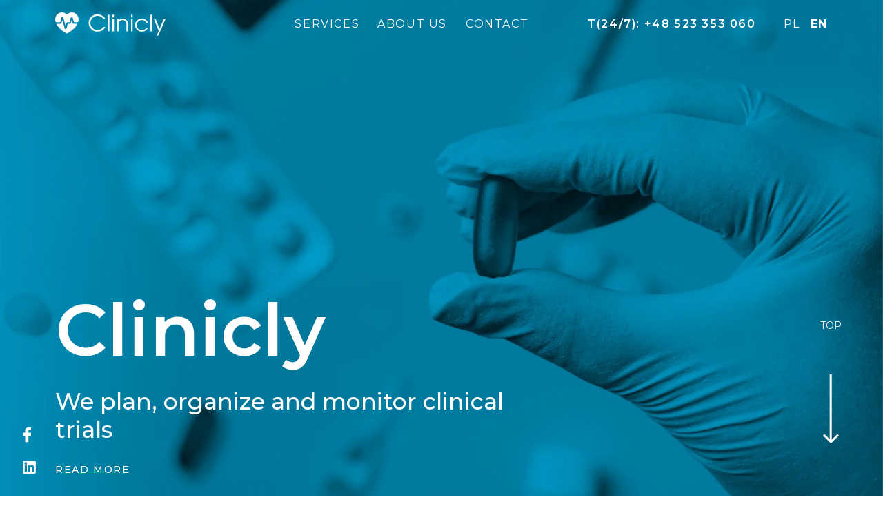

--- FILE ---
content_type: text/html; charset=UTF-8
request_url: https://clinicly.eu/en/home-2/
body_size: 7100
content:
<!doctype html>
<html lang="en-GB">

<head>
    <meta charset="UTF-8">
    <meta name="viewport" content="width=device-width, initial-scale=1">
    <link
        href="https://fonts.googleapis.com/css?family=Lato:300,400,700|Montserrat:300,400,500,600,700,900&amp;subset=latin-ext"
        rel="stylesheet">
    <link rel="icon" href="https://clinicly.eu/wp-content/themes/basetheme/assets/images/favico.png" />

    <!-- Global site tag (gtag.js) - Google Analytics -->
    <script async src=https://www.googletagmanager.com/gtag/js?id=UA-106594982-4></script>
    <script>
      window.dataLayer = window.dataLayer || [];
      function gtag(){dataLayer.push(arguments);}
      gtag('js', new Date());

      gtag('config', 'UA-106594982-4');
    </script>
    
    <title>Clinicly &#8211; Specjalizujemy się w usługach dotyczących badań klinicznych &#8211; wspieramy placówki ochrony zdrowia w procesie pozyskiwania i prowadzenia badań. Nasz zespół tworzą osoby od lat zaangażowane w proces organizowania i monitorowania badań klinicznych.  Zapraszamy do współpracy z Clinicly !</title>
<meta name='robots' content='max-image-preview:large' />
<link rel="alternate" href="https://clinicly.eu/" hreflang="pl" />
<link rel="alternate" href="https://clinicly.eu/en/home-2/" hreflang="en" />
<link rel='dns-prefetch' href='//s.w.org' />
<link rel="alternate" type="application/rss+xml" title="Clinicly &raquo; Feed" href="https://clinicly.eu/en/feed/" />
<link rel="alternate" type="application/rss+xml" title="Clinicly &raquo; Comments Feed" href="https://clinicly.eu/en/comments/feed/" />
		<script type="text/javascript">
			window._wpemojiSettings = {"baseUrl":"https:\/\/s.w.org\/images\/core\/emoji\/13.1.0\/72x72\/","ext":".png","svgUrl":"https:\/\/s.w.org\/images\/core\/emoji\/13.1.0\/svg\/","svgExt":".svg","source":{"concatemoji":"https:\/\/clinicly.eu\/wp-includes\/js\/wp-emoji-release.min.js?ver=5.8.12"}};
			!function(e,a,t){var n,r,o,i=a.createElement("canvas"),p=i.getContext&&i.getContext("2d");function s(e,t){var a=String.fromCharCode;p.clearRect(0,0,i.width,i.height),p.fillText(a.apply(this,e),0,0);e=i.toDataURL();return p.clearRect(0,0,i.width,i.height),p.fillText(a.apply(this,t),0,0),e===i.toDataURL()}function c(e){var t=a.createElement("script");t.src=e,t.defer=t.type="text/javascript",a.getElementsByTagName("head")[0].appendChild(t)}for(o=Array("flag","emoji"),t.supports={everything:!0,everythingExceptFlag:!0},r=0;r<o.length;r++)t.supports[o[r]]=function(e){if(!p||!p.fillText)return!1;switch(p.textBaseline="top",p.font="600 32px Arial",e){case"flag":return s([127987,65039,8205,9895,65039],[127987,65039,8203,9895,65039])?!1:!s([55356,56826,55356,56819],[55356,56826,8203,55356,56819])&&!s([55356,57332,56128,56423,56128,56418,56128,56421,56128,56430,56128,56423,56128,56447],[55356,57332,8203,56128,56423,8203,56128,56418,8203,56128,56421,8203,56128,56430,8203,56128,56423,8203,56128,56447]);case"emoji":return!s([10084,65039,8205,55357,56613],[10084,65039,8203,55357,56613])}return!1}(o[r]),t.supports.everything=t.supports.everything&&t.supports[o[r]],"flag"!==o[r]&&(t.supports.everythingExceptFlag=t.supports.everythingExceptFlag&&t.supports[o[r]]);t.supports.everythingExceptFlag=t.supports.everythingExceptFlag&&!t.supports.flag,t.DOMReady=!1,t.readyCallback=function(){t.DOMReady=!0},t.supports.everything||(n=function(){t.readyCallback()},a.addEventListener?(a.addEventListener("DOMContentLoaded",n,!1),e.addEventListener("load",n,!1)):(e.attachEvent("onload",n),a.attachEvent("onreadystatechange",function(){"complete"===a.readyState&&t.readyCallback()})),(n=t.source||{}).concatemoji?c(n.concatemoji):n.wpemoji&&n.twemoji&&(c(n.twemoji),c(n.wpemoji)))}(window,document,window._wpemojiSettings);
		</script>
		<style type="text/css">
img.wp-smiley,
img.emoji {
	display: inline !important;
	border: none !important;
	box-shadow: none !important;
	height: 1em !important;
	width: 1em !important;
	margin: 0 .07em !important;
	vertical-align: -0.1em !important;
	background: none !important;
	padding: 0 !important;
}
</style>
	<link rel='stylesheet' id='wp-block-library-css'  href='https://clinicly.eu/wp-includes/css/dist/block-library/style.min.css?ver=5.8.12' type='text/css' media='all' />
<link rel='stylesheet' id='basetheme-style-css'  href='https://clinicly.eu/wp-content/themes/basetheme/dist/main.css?ver=5.8.12' type='text/css' media='all' />
<link rel="https://api.w.org/" href="https://clinicly.eu/wp-json/" /><link rel="alternate" type="application/json" href="https://clinicly.eu/wp-json/wp/v2/pages/366" /><link rel="EditURI" type="application/rsd+xml" title="RSD" href="https://clinicly.eu/xmlrpc.php?rsd" />
<link rel="wlwmanifest" type="application/wlwmanifest+xml" href="https://clinicly.eu/wp-includes/wlwmanifest.xml" /> 
<meta name="generator" content="WordPress 5.8.12" />
<link rel="canonical" href="https://clinicly.eu/en/home-2/" />
<link rel='shortlink' href='https://clinicly.eu/' />
<link rel="alternate" type="application/json+oembed" href="https://clinicly.eu/wp-json/oembed/1.0/embed?url=https%3A%2F%2Fclinicly.eu%2Fen%2Fhome-2%2F" />
<link rel="alternate" type="text/xml+oembed" href="https://clinicly.eu/wp-json/oembed/1.0/embed?url=https%3A%2F%2Fclinicly.eu%2Fen%2Fhome-2%2F&#038;format=xml" />
<style type="text/css">.recentcomments a{display:inline !important;padding:0 !important;margin:0 !important;}</style>
    <script type="text/javascript">
        window.ajaxUrl = "https://clinicly.eu/wp-admin/admin-ajax.php";
    </script>
</head>

<body class="home page-template-default page page-id-366">
    <div id="page" class="site  responsive-text overflow-hidden">
        <header
            class="flex items-center h-header shadow-header z-10  js-header bg-header fixed top w-full left-0 top-0 lg:transition-colors lg:duration-300  ">
            
<div class="container">
    <nav class="flex flex-row justify-between items-center">
        <div class="flex items-center w-full justify-between flex-row lg:block lg:w-auto lg:pr-8">
            <div>
                <a class="js-logo-container flex hover:opacity-75 transition duration-300" href="https://clinicly.eu/en/home-2/">
                                        <img class="w-64 lg:w-64 xxxl:w-auto js-logo"
                        src="https://clinicly.eu/wp-content/themes/basetheme/assets/images/logo.svg">
                                        <img class="w-64 lg:w-64 xxxl:w-auto  js-logo-scrolled  hidden"
                        src="https://clinicly.eu/wp-content/themes/basetheme/assets/images/logo-scrolled.svg">
                </a>
            </div>
            <div class="lg:hidden">
                <div class="js-hamburger hamburger scale-50 transform">
    <div class="js-hamburger-container h-20 relative w-28">
        <div
            class="w-full left-0 w-28 h-4 bg-hamburger-span js-hamburger-item transform transition duration-300 transform-origin-hamburger absolute top-0">
        </div>
        <div
            class="w-full left-0 w-28 h-4 bg-hamburger-span js-hamburger-item transform transition duration-300 transform-origin-hamburger absolute top-40">
        </div>
        <div class="w-full left-0 w-28 h-4 bg-hamburger-span js-hamburger-item  absolute top-80">
        </div>
    </div>
    <div class="hidden text-20 uppercase text-nav-link text-center absolute">
        MENU
    </div>
</div>            </div>
        </div>
        <div
            class="lg:pt-0 pt-8 shadow z-index-10 lg:shadow-none w-full lg:w-auto lg:flex hidden left-0 top-100 px-8  lg:px-0 absolute lg:static flex-row bg-white lg:bg-transparent pb-8 lg:pb-0 js-nav-list">
            <div class="grid lg:grid-flow-col gap-8 lg:gap-10">
                                <div class="transition duration-300 ease-in">
                    <a title="Services"
                        class="nav-link-hover "
                        href="https://clinicly.eu/en/services/">
                        Services                    </a>
                </div>
                                <div class="transition duration-300 ease-in">
                    <a title="About us"
                        class="nav-link-hover "
                        href="https://clinicly.eu/en/about-us/">
                        About us                    </a>
                </div>
                                <div class="transition duration-300 ease-in">
                    <a title="Contact"
                        class="nav-link-hover "
                        href="https://clinicly.eu/en/contact/">
                        Contact                    </a>
                </div>
                            </div>
            <div class="lg:ml-32 mb-8 mt-16  lg:mb-0 lg:mt-0 mr-16">
                <a class="font-semibold nav-link" href="telto:T(24/7): 579 631 470">
                    T(24/7): +48 523 353 060                </a>
            </div>
            <div class="languages">
                <div class="grid gap-6 grid-flow-col justify-start">

                                        <div class="nav-link">
                        <a class="hover:text-black hover:font-medium"
                            href="https://clinicly.eu/">
                            pl                        </a>
                    </div>
                                        <div class="nav-link">
                        <a class="font-bold hover:text-black hover:font-medium"
                            href="https://clinicly.eu/en/home-2/">
                            en                        </a>
                    </div>
                                    </div>
            </div> 
            <div class="socials-menu mt-12 lg:hidden grid grid-flow-col gap-8 justify-center items-center">
                                <a class="w-12 text-blue fill-current" href="">
                     <svg xmlns="http://www.w3.org/2000/svg" width="15.898" height="29.406" viewBox="0 0 15.898 29.406">
                            <g id="facebook-logo" transform="translate(13 185)">
                                <g id="Component_8_1" data-name="Component 8 – 1" transform="translate(-13 -185)">
                                    <path id="Path_2" data-name="Path 2" d="M37.377.006,33.563,0c-4.284,0-7.053,2.84-7.053,7.237v3.337H22.677a.6.6,0,0,0-.6.6v4.834a.6.6,0,0,0,.6.6h3.834v12.2a.6.6,0,0,0,.6.6h5a.6.6,0,0,0,.6-.6v-12.2H37.2a.6.6,0,0,0,.6-.6l0-4.834a.6.6,0,0,0-.6-.6H32.712V7.745c0-1.36.324-2.05,2.095-2.05h2.569a.6.6,0,0,0,.6-.6V.606A.6.6,0,0,0,37.377.006Z" transform="translate(-22.077)"  />
                                </g>
                            </g>
                        </svg>                </a>
                                <a class="w-12 text-blue fill-current" href="">
                    <svg width="25px" version="1.1" id="Layer_1" xmlns="http://www.w3.org/2000/svg" xmlns:xlink="http://www.w3.org/1999/xlink" x="0px" y="0px"
	 viewBox="0 0 382 382" style="enable-background:new 0 0 382 382;" xml:space="preserve">
<path  d="M347.445,0H34.555C15.471,0,0,15.471,0,34.555v312.889C0,366.529,15.471,382,34.555,382h312.889
	C366.529,382,382,366.529,382,347.444V34.555C382,15.471,366.529,0,347.445,0z M118.207,329.844c0,5.554-4.502,10.056-10.056,10.056
	H65.345c-5.554,0-10.056-4.502-10.056-10.056V150.403c0-5.554,4.502-10.056,10.056-10.056h42.806
	c5.554,0,10.056,4.502,10.056,10.056V329.844z M86.748,123.432c-22.459,0-40.666-18.207-40.666-40.666S64.289,42.1,86.748,42.1
	s40.666,18.207,40.666,40.666S109.208,123.432,86.748,123.432z M341.91,330.654c0,5.106-4.14,9.246-9.246,9.246H286.73
	c-5.106,0-9.246-4.14-9.246-9.246v-84.168c0-12.556,3.683-55.021-32.813-55.021c-28.309,0-34.051,29.066-35.204,42.11v97.079
	c0,5.106-4.139,9.246-9.246,9.246h-44.426c-5.106,0-9.246-4.14-9.246-9.246V149.593c0-5.106,4.14-9.246,9.246-9.246h44.426
	c5.106,0,9.246,4.14,9.246,9.246v15.655c10.497-15.753,26.097-27.912,59.312-27.912c73.552,0,73.131,68.716,73.131,106.472
	L341.91,330.654L341.91,330.654z"/>
<g>
</g>
<g>
</g>
<g>
</g>
<g>
</g>
<g>
</g>
<g>
</g>
<g>
</g>
<g>
</g>
<g>
</g>
<g>
</g>
<g>
</g>
<g>
</g>
<g>
</g>
<g>
</g>
<g>
</g>
</svg>
                </a>
                            </div>
        </div>
    </nav>
</div>        </header><!-- MAIN START  -->
<main id="main" class="site-main">
			<section style="background-image:url(https://clinicly.eu/wp-content/uploads/2020/11/bg-top.jpg)" class="h-screen flex items-center lg:items-end bg-cover pt-header relative bg-fixed">
	<button
		class="outline-none animate-bounce-slow absolute flex-col right-0 bottom-0 pb-12 lg:pb-24 pr-12 lg:pr-24 flex content-center justify-center flex-wrap items-center js-scroller-button cursor-pointer">
		<div class="text-16 uppercase leading-0/2 pb-4 lg:pb-24 text-white">
			TOP
		</div>
		<div class="transform origin-top scale-50 lg:scale-75 lg:scale-100">
			<svg xmlns="http://www.w3.org/2000/svg" width="22.723" height="100.121" viewBox="0 0 22.723 100.121">
				<g id="arrow-scroller" transform="translate(1.061 98) rotate(-90)">
					<line id="Line_1" data-name="Line 1" x2="98" transform="translate(98 10) rotate(180)" fill="none"
						stroke="#fff" stroke-width="3" />
					<path id="Path_25" data-name="Path 25" d="M157.3,1178.676l-10.3,10.3,10.3,10.3"
						transform="translate(-147 -1178.676)" fill="none" stroke="#fff" stroke-width="3" />
				</g>
			</svg>
		</div>
	</button>
	
<div
    class="is-absolute top-0 left-0 absolute right-0 bottom-0 pointer-events-none z-20 transition duration-300 height-100 w-full clip-path-social hidden lg:flex">
    <div class="fixed z-1000 text-white bottom-0 text-white left-8 pl-12 pb-offset-bottom-social-media grid lg:gap-8 xxxl:gap-12">

                <a class="cursor-pointer scale-75 xxl:scale-100 hover:-translate-y-1 transform transition duration-300 fill-current text-white  flex pointer-events-auto" href="https://www.facebook.com/Clinicly-332820370611314" target="_blank">
             <svg xmlns="http://www.w3.org/2000/svg" width="15.898" height="29.406" viewBox="0 0 15.898 29.406">
                            <g id="facebook-logo" transform="translate(13 185)">
                                <g id="Component_8_1" data-name="Component 8 – 1" transform="translate(-13 -185)">
                                    <path id="Path_2" data-name="Path 2" d="M37.377.006,33.563,0c-4.284,0-7.053,2.84-7.053,7.237v3.337H22.677a.6.6,0,0,0-.6.6v4.834a.6.6,0,0,0,.6.6h3.834v12.2a.6.6,0,0,0,.6.6h5a.6.6,0,0,0,.6-.6v-12.2H37.2a.6.6,0,0,0,.6-.6l0-4.834a.6.6,0,0,0-.6-.6H32.712V7.745c0-1.36.324-2.05,2.095-2.05h2.569a.6.6,0,0,0,.6-.6V.606A.6.6,0,0,0,37.377.006Z" transform="translate(-22.077)"  />
                                </g>
                            </g>
                        </svg>        </a>
                <a class="cursor-pointer scale-75 xxl:scale-100 hover:-translate-y-1 transform transition duration-300 fill-current text-white  flex pointer-events-auto" href="https://www.linkedin.com/company/19146557/" target="_blank">
            <svg width="25px" version="1.1" id="Layer_1" xmlns="http://www.w3.org/2000/svg" xmlns:xlink="http://www.w3.org/1999/xlink" x="0px" y="0px"
	 viewBox="0 0 382 382" style="enable-background:new 0 0 382 382;" xml:space="preserve">
<path  d="M347.445,0H34.555C15.471,0,0,15.471,0,34.555v312.889C0,366.529,15.471,382,34.555,382h312.889
	C366.529,382,382,366.529,382,347.444V34.555C382,15.471,366.529,0,347.445,0z M118.207,329.844c0,5.554-4.502,10.056-10.056,10.056
	H65.345c-5.554,0-10.056-4.502-10.056-10.056V150.403c0-5.554,4.502-10.056,10.056-10.056h42.806
	c5.554,0,10.056,4.502,10.056,10.056V329.844z M86.748,123.432c-22.459,0-40.666-18.207-40.666-40.666S64.289,42.1,86.748,42.1
	s40.666,18.207,40.666,40.666S109.208,123.432,86.748,123.432z M341.91,330.654c0,5.106-4.14,9.246-9.246,9.246H286.73
	c-5.106,0-9.246-4.14-9.246-9.246v-84.168c0-12.556,3.683-55.021-32.813-55.021c-28.309,0-34.051,29.066-35.204,42.11v97.079
	c0,5.106-4.139,9.246-9.246,9.246h-44.426c-5.106,0-9.246-4.14-9.246-9.246V149.593c0-5.106,4.14-9.246,9.246-9.246h44.426
	c5.106,0,9.246,4.14,9.246,9.246v15.655c10.497-15.753,26.097-27.912,59.312-27.912c73.552,0,73.131,68.716,73.131,106.472
	L341.91,330.654L341.91,330.654z"/>
<g>
</g>
<g>
</g>
<g>
</g>
<g>
</g>
<g>
</g>
<g>
</g>
<g>
</g>
<g>
</g>
<g>
</g>
<g>
</g>
<g>
</g>
<g>
</g>
<g>
</g>
<g>
</g>
<g>
</g>
</svg>
        </a>
            </div>
</div>	<div class="container mx-auto pb-offset-bottom-social-media">
		<div data-aos="fade-up" class="lg:w-7/12 ">
			<h1 class="text-150 text-white font-semibold mb-12 xxxl:mb-16 leading-none">
				Clinicly			</h1>
			<div
				class="text-48  font-medium text-white leading-tight mb-12 xxl:mb-40 xxxl:mb-48">
				We plan, organize and&nbsp;monitor clinical trials			</div>
			<div>
				<button class="js-scroller-button font-medium outline-none underline text-18 text-white leading-tight uppercase tracking-0/1">
					Read more				</button>
			</div>
		</div>
	</div>
</section>

<section style="background-image:url(https://clinicly.eu/wp-content/uploads/2020/11/bg-exp-e1604679342607.jpg)" class="lg:h-screen bg-red-light flex items-center lg:py-0 py-12 bg-cover relative">
	<div class="container">
		<div class="flex flex-row flex-wrap">
			<div class="lg:w-7/12">
			<div data-aos="fade-up" class="text-174 text-white font-secondary font-bold font-secondary">
<div class="js-parallax-number hidden">
01
</div>
			</div>
			</div>
			<div  data-aos="fade-up" class="delay-100 lg:w-5/12 mt-10 lg:mt-32">
				<h3 class="text-16 text-brown uppercase font-medium leading-none mb-12 tracking-0/2">
					About us				</h3>
				<h2 class="text-72 text-white font-medium lg:mb-12 xxxl:mb-20 leading-none">
					Our experience				</h2>
				<div class="mb-12 text-28 text-white font-secondary font-semibold leading-tight">
					Clinicly was&nbsp;established by&nbsp;specialists who&nbsp;have many years of&nbsp;experience in&nbsp;planning and&nbsp;monitoring clinical trials. Our&nbsp;team includes both Senior CRA&nbsp;and Project Manager.				</div>
				<div>
				<a href="https://clinicly.eu/en/about-us/"
class="text-18 uppercase text-white underline font-medium tracking-0/1 hover:text-blue transition duration-300">
Read more</a>

				</div>
			</div>
		</div>
	</div>
	
<div
    class="is-absolute top-0 left-0 absolute right-0 bottom-0 pointer-events-none z-20 transition duration-300 height-100 w-full clip-path-social hidden lg:flex">
    <div class="fixed z-1000 text-white bottom-0 text-white left-8 pl-12 pb-offset-bottom-social-media grid lg:gap-8 xxxl:gap-12">

                <a class="cursor-pointer scale-75 xxl:scale-100 hover:-translate-y-1 transform transition duration-300 fill-current text-white  flex pointer-events-auto" href="https://www.facebook.com/Clinicly-332820370611314" target="_blank">
             <svg xmlns="http://www.w3.org/2000/svg" width="15.898" height="29.406" viewBox="0 0 15.898 29.406">
                            <g id="facebook-logo" transform="translate(13 185)">
                                <g id="Component_8_1" data-name="Component 8 – 1" transform="translate(-13 -185)">
                                    <path id="Path_2" data-name="Path 2" d="M37.377.006,33.563,0c-4.284,0-7.053,2.84-7.053,7.237v3.337H22.677a.6.6,0,0,0-.6.6v4.834a.6.6,0,0,0,.6.6h3.834v12.2a.6.6,0,0,0,.6.6h5a.6.6,0,0,0,.6-.6v-12.2H37.2a.6.6,0,0,0,.6-.6l0-4.834a.6.6,0,0,0-.6-.6H32.712V7.745c0-1.36.324-2.05,2.095-2.05h2.569a.6.6,0,0,0,.6-.6V.606A.6.6,0,0,0,37.377.006Z" transform="translate(-22.077)"  />
                                </g>
                            </g>
                        </svg>        </a>
                <a class="cursor-pointer scale-75 xxl:scale-100 hover:-translate-y-1 transform transition duration-300 fill-current text-white  flex pointer-events-auto" href="https://www.linkedin.com/company/19146557/" target="_blank">
            <svg width="25px" version="1.1" id="Layer_1" xmlns="http://www.w3.org/2000/svg" xmlns:xlink="http://www.w3.org/1999/xlink" x="0px" y="0px"
	 viewBox="0 0 382 382" style="enable-background:new 0 0 382 382;" xml:space="preserve">
<path  d="M347.445,0H34.555C15.471,0,0,15.471,0,34.555v312.889C0,366.529,15.471,382,34.555,382h312.889
	C366.529,382,382,366.529,382,347.444V34.555C382,15.471,366.529,0,347.445,0z M118.207,329.844c0,5.554-4.502,10.056-10.056,10.056
	H65.345c-5.554,0-10.056-4.502-10.056-10.056V150.403c0-5.554,4.502-10.056,10.056-10.056h42.806
	c5.554,0,10.056,4.502,10.056,10.056V329.844z M86.748,123.432c-22.459,0-40.666-18.207-40.666-40.666S64.289,42.1,86.748,42.1
	s40.666,18.207,40.666,40.666S109.208,123.432,86.748,123.432z M341.91,330.654c0,5.106-4.14,9.246-9.246,9.246H286.73
	c-5.106,0-9.246-4.14-9.246-9.246v-84.168c0-12.556,3.683-55.021-32.813-55.021c-28.309,0-34.051,29.066-35.204,42.11v97.079
	c0,5.106-4.139,9.246-9.246,9.246h-44.426c-5.106,0-9.246-4.14-9.246-9.246V149.593c0-5.106,4.14-9.246,9.246-9.246h44.426
	c5.106,0,9.246,4.14,9.246,9.246v15.655c10.497-15.753,26.097-27.912,59.312-27.912c73.552,0,73.131,68.716,73.131,106.472
	L341.91,330.654L341.91,330.654z"/>
<g>
</g>
<g>
</g>
<g>
</g>
<g>
</g>
<g>
</g>
<g>
</g>
<g>
</g>
<g>
</g>
<g>
</g>
<g>
</g>
<g>
</g>
<g>
</g>
<g>
</g>
<g>
</g>
<g>
</g>
</svg>
        </a>
            </div>
</div></section>

<section class="py-12 lg:py-24 xxxl:py-64  min-h-screen flex items-center relative">
	<div class="container">
		<div class="flex flex-row flex-wrap justify-between items-center">
			<div data-aos="fade-up" class="lg:w-5/12  lg:order-1 ">
			<h3 class="text-16 font-medium tracking-0/2 uppercase text-red mb-6 lg:mb-12">
    Services</h3>
<h2 class="text-72 font-medium text-black mb-6 lg:mb-8 xxxl:mb-16 leading-none">
    Clinical  trials</h2>
<div class="text-26 font-medium text-blue mb-6 lg:mb-8 xxxl:mb-12 leading-snug">
    Clinical trials are a key stage in the development of any potential drug, the success of which depends on the possibility of its introduction to the market.</div>
<div class="text-18 font-light text-black mb-6 lg:mb-8 xxxl:mb-16 leading-1.75">
    Since conducting clinical trials is associated with the obligation to have extensive know-how, research sponsoring institutions cooperate with companies from the Clinical Research Organization (CRO). Clinicly is such a nationwide company. If your company wants to organize a clinical trial in Poland or is looking for a team of clinical trial monitors to supervise projects, be sure to contact us.
</div>

<div>
<a class="hover:text-blue transition duration-300 text-18 uppercase text-black underline tracking-0/1 font-semibold" href="http:\/\/clinicly.eu/nasze-uslugi#kliniczne">
Read more</a>
</div>
			</div>
			<div data-aos="fade-up"
				class="delay-200 relative lg:mb-0 mb-6 lg:w-6/12 lg:order:-3  order-first lg:order-3">

				<div class="text-174 font-secondary font-bold text-red absolute right-0  hidden top-0">
				02				</div>
				<img src="https://clinicly.eu/wp-content/uploads/2020/11/badania-kliniczne.svg">
			</div>
		</div>
	</div>
	
<div
    class="is-absolute top-0 left-0 absolute right-0 bottom-0 pointer-events-none z-20 transition duration-300 height-100 w-full clip-path-social hidden lg:flex">
    <div class="fixed z-1000 text-white bottom-0 text-white left-8 pl-12 pb-offset-bottom-social-media grid lg:gap-8 xxxl:gap-12">

                <a class="cursor-pointer scale-75 xxl:scale-100 hover:-translate-y-1 transform transition duration-300 fill-current text-black  flex pointer-events-auto" href="https://www.facebook.com/Clinicly-332820370611314" target="_blank">
             <svg xmlns="http://www.w3.org/2000/svg" width="15.898" height="29.406" viewBox="0 0 15.898 29.406">
                            <g id="facebook-logo" transform="translate(13 185)">
                                <g id="Component_8_1" data-name="Component 8 – 1" transform="translate(-13 -185)">
                                    <path id="Path_2" data-name="Path 2" d="M37.377.006,33.563,0c-4.284,0-7.053,2.84-7.053,7.237v3.337H22.677a.6.6,0,0,0-.6.6v4.834a.6.6,0,0,0,.6.6h3.834v12.2a.6.6,0,0,0,.6.6h5a.6.6,0,0,0,.6-.6v-12.2H37.2a.6.6,0,0,0,.6-.6l0-4.834a.6.6,0,0,0-.6-.6H32.712V7.745c0-1.36.324-2.05,2.095-2.05h2.569a.6.6,0,0,0,.6-.6V.606A.6.6,0,0,0,37.377.006Z" transform="translate(-22.077)"  />
                                </g>
                            </g>
                        </svg>        </a>
                <a class="cursor-pointer scale-75 xxl:scale-100 hover:-translate-y-1 transform transition duration-300 fill-current text-black  flex pointer-events-auto" href="https://www.linkedin.com/company/19146557/" target="_blank">
            <svg width="25px" version="1.1" id="Layer_1" xmlns="http://www.w3.org/2000/svg" xmlns:xlink="http://www.w3.org/1999/xlink" x="0px" y="0px"
	 viewBox="0 0 382 382" style="enable-background:new 0 0 382 382;" xml:space="preserve">
<path  d="M347.445,0H34.555C15.471,0,0,15.471,0,34.555v312.889C0,366.529,15.471,382,34.555,382h312.889
	C366.529,382,382,366.529,382,347.444V34.555C382,15.471,366.529,0,347.445,0z M118.207,329.844c0,5.554-4.502,10.056-10.056,10.056
	H65.345c-5.554,0-10.056-4.502-10.056-10.056V150.403c0-5.554,4.502-10.056,10.056-10.056h42.806
	c5.554,0,10.056,4.502,10.056,10.056V329.844z M86.748,123.432c-22.459,0-40.666-18.207-40.666-40.666S64.289,42.1,86.748,42.1
	s40.666,18.207,40.666,40.666S109.208,123.432,86.748,123.432z M341.91,330.654c0,5.106-4.14,9.246-9.246,9.246H286.73
	c-5.106,0-9.246-4.14-9.246-9.246v-84.168c0-12.556,3.683-55.021-32.813-55.021c-28.309,0-34.051,29.066-35.204,42.11v97.079
	c0,5.106-4.139,9.246-9.246,9.246h-44.426c-5.106,0-9.246-4.14-9.246-9.246V149.593c0-5.106,4.14-9.246,9.246-9.246h44.426
	c5.106,0,9.246,4.14,9.246,9.246v15.655c10.497-15.753,26.097-27.912,59.312-27.912c73.552,0,73.131,68.716,73.131,106.472
	L341.91,330.654L341.91,330.654z"/>
<g>
</g>
<g>
</g>
<g>
</g>
<g>
</g>
<g>
</g>
<g>
</g>
<g>
</g>
<g>
</g>
<g>
</g>
<g>
</g>
<g>
</g>
<g>
</g>
<g>
</g>
<g>
</g>
<g>
</g>
</svg>
        </a>
            </div>
</div></section>

<section class="py-12 lg:py-24 xxxl:py-64  min-h-screen flex items-center relative">
	<div class="container">
		<div class="flex flex-row flex-wrap justify-between items-center">
			<div data-aos="fade-up" class="lg:w-5/12  lg:order-3 ">
			<h3 class="text-16 font-medium tracking-0/2 uppercase text-red mb-6 lg:mb-12">
    Services</h3>
<h2 class="text-72 font-medium text-black mb-6 lg:mb-8 xxxl:mb-16 leading-none">
    Observational studies</h2>
<div class="text-26 font-medium text-blue mb-6 lg:mb-8 xxxl:mb-12 leading-snug">
    Observational studies are non-interventional studies whose main goal is to analyze a specific population in the context of the phenomena of interest to us.</div>
<div class="text-18 font-light text-black mb-6 lg:mb-8 xxxl:mb-16 leading-1.75">
    Planning and execution of observational studies is simpler and cheaper than clinical trials. In some specific cases, an observational study is sufficient to prove the scientific hypothesis or efficacy of a potential drug. Contact us if you are wondering if your project can be implemented as an observational study.
</div>

<div>
<a class="hover:text-blue transition duration-300 text-18 uppercase text-black underline tracking-0/1 font-semibold" href="http:\/\/clinicly.eu/nasze-uslugi#obserwacyjne">
Read more</a>
</div>
			</div>
			<div data-aos="fade-up"
				class="delay-200 relative lg:mb-0 mb-6 lg:w-6/12 lg:order:-3  order-first ">

				<div class="text-174 font-secondary font-bold text-red absolute left-0   hidden top-0">
				03				</div>
				<img src="https://clinicly.eu/wp-content/uploads/2020/11/badania-obserwacyjne.svg">
			</div>
		</div>
	</div>
	
<div
    class="is-absolute top-0 left-0 absolute right-0 bottom-0 pointer-events-none z-20 transition duration-300 height-100 w-full clip-path-social hidden lg:flex">
    <div class="fixed z-1000 text-white bottom-0 text-white left-8 pl-12 pb-offset-bottom-social-media grid lg:gap-8 xxxl:gap-12">

                <a class="cursor-pointer scale-75 xxl:scale-100 hover:-translate-y-1 transform transition duration-300 fill-current text-black  flex pointer-events-auto" href="https://www.facebook.com/Clinicly-332820370611314" target="_blank">
             <svg xmlns="http://www.w3.org/2000/svg" width="15.898" height="29.406" viewBox="0 0 15.898 29.406">
                            <g id="facebook-logo" transform="translate(13 185)">
                                <g id="Component_8_1" data-name="Component 8 – 1" transform="translate(-13 -185)">
                                    <path id="Path_2" data-name="Path 2" d="M37.377.006,33.563,0c-4.284,0-7.053,2.84-7.053,7.237v3.337H22.677a.6.6,0,0,0-.6.6v4.834a.6.6,0,0,0,.6.6h3.834v12.2a.6.6,0,0,0,.6.6h5a.6.6,0,0,0,.6-.6v-12.2H37.2a.6.6,0,0,0,.6-.6l0-4.834a.6.6,0,0,0-.6-.6H32.712V7.745c0-1.36.324-2.05,2.095-2.05h2.569a.6.6,0,0,0,.6-.6V.606A.6.6,0,0,0,37.377.006Z" transform="translate(-22.077)"  />
                                </g>
                            </g>
                        </svg>        </a>
                <a class="cursor-pointer scale-75 xxl:scale-100 hover:-translate-y-1 transform transition duration-300 fill-current text-black  flex pointer-events-auto" href="https://www.linkedin.com/company/19146557/" target="_blank">
            <svg width="25px" version="1.1" id="Layer_1" xmlns="http://www.w3.org/2000/svg" xmlns:xlink="http://www.w3.org/1999/xlink" x="0px" y="0px"
	 viewBox="0 0 382 382" style="enable-background:new 0 0 382 382;" xml:space="preserve">
<path  d="M347.445,0H34.555C15.471,0,0,15.471,0,34.555v312.889C0,366.529,15.471,382,34.555,382h312.889
	C366.529,382,382,366.529,382,347.444V34.555C382,15.471,366.529,0,347.445,0z M118.207,329.844c0,5.554-4.502,10.056-10.056,10.056
	H65.345c-5.554,0-10.056-4.502-10.056-10.056V150.403c0-5.554,4.502-10.056,10.056-10.056h42.806
	c5.554,0,10.056,4.502,10.056,10.056V329.844z M86.748,123.432c-22.459,0-40.666-18.207-40.666-40.666S64.289,42.1,86.748,42.1
	s40.666,18.207,40.666,40.666S109.208,123.432,86.748,123.432z M341.91,330.654c0,5.106-4.14,9.246-9.246,9.246H286.73
	c-5.106,0-9.246-4.14-9.246-9.246v-84.168c0-12.556,3.683-55.021-32.813-55.021c-28.309,0-34.051,29.066-35.204,42.11v97.079
	c0,5.106-4.139,9.246-9.246,9.246h-44.426c-5.106,0-9.246-4.14-9.246-9.246V149.593c0-5.106,4.14-9.246,9.246-9.246h44.426
	c5.106,0,9.246,4.14,9.246,9.246v15.655c10.497-15.753,26.097-27.912,59.312-27.912c73.552,0,73.131,68.716,73.131,106.472
	L341.91,330.654L341.91,330.654z"/>
<g>
</g>
<g>
</g>
<g>
</g>
<g>
</g>
<g>
</g>
<g>
</g>
<g>
</g>
<g>
</g>
<g>
</g>
<g>
</g>
<g>
</g>
<g>
</g>
<g>
</g>
<g>
</g>
<g>
</g>
</svg>
        </a>
            </div>
</div></section>		</main>
<!-- MAIN END  -->




<section id="contact-us" style="background-image:url(https://clinicly.eu/wp-content/themes/basetheme/assets/images/bg-zainteresowanie.jpg)"
    class="bg-fixed relative py-16 lg:py-24 xxl:py-48 bg-blue bg-cover">
    <div class="container">
        <div class="flex flex-row">
            <div data-aos="fade-up" class="lg:w-5/12">
                <div class="text-48 text-white font-medium mb-8 lg:mb-20 leading-tight">

                    Are you&nbsp;interested<br />
in&nbsp;our offer?<br />
Contact us!
                </div>
                <div class="text-32 text-white leading-tight">
                    E: <a class="hover:text-black text-white transition duration-300" href="mailto:office@clinicly.eu">
                    office@clinicly.eu                    </a>
                </div>
                <div class="text-32 leading-tight text-white mb-16">
                    T: <a class="hover:text-black text-white duration-300" href="(24/7) +48 523353060">
                        (24/7) +48 523353060                    </a>
                </div>
                <div>
                    <a class="bg-red inline-flex py-6 px-16 font-bold  no-underline hover:bg-blue transition duration-300" href="https://clinicly.eu/en/contact/">
                        <span class="text-18 text-white uppercase">
                          Contact us                        </span>
                    </a>
                </div>
            </div>
        </div>
    </div>
    
<div
    class="is-absolute top-0 left-0 absolute right-0 bottom-0 pointer-events-none z-20 transition duration-300 height-100 w-full clip-path-social hidden lg:flex">
    <div class="fixed z-1000 text-white bottom-0 text-white left-8 pl-12 pb-offset-bottom-social-media grid lg:gap-8 xxxl:gap-12">

                <a class="cursor-pointer scale-75 xxl:scale-100 hover:-translate-y-1 transform transition duration-300 fill-current text-white  flex pointer-events-auto" href="https://www.facebook.com/Clinicly-332820370611314" target="_blank">
             <svg xmlns="http://www.w3.org/2000/svg" width="15.898" height="29.406" viewBox="0 0 15.898 29.406">
                            <g id="facebook-logo" transform="translate(13 185)">
                                <g id="Component_8_1" data-name="Component 8 – 1" transform="translate(-13 -185)">
                                    <path id="Path_2" data-name="Path 2" d="M37.377.006,33.563,0c-4.284,0-7.053,2.84-7.053,7.237v3.337H22.677a.6.6,0,0,0-.6.6v4.834a.6.6,0,0,0,.6.6h3.834v12.2a.6.6,0,0,0,.6.6h5a.6.6,0,0,0,.6-.6v-12.2H37.2a.6.6,0,0,0,.6-.6l0-4.834a.6.6,0,0,0-.6-.6H32.712V7.745c0-1.36.324-2.05,2.095-2.05h2.569a.6.6,0,0,0,.6-.6V.606A.6.6,0,0,0,37.377.006Z" transform="translate(-22.077)"  />
                                </g>
                            </g>
                        </svg>        </a>
                <a class="cursor-pointer scale-75 xxl:scale-100 hover:-translate-y-1 transform transition duration-300 fill-current text-white  flex pointer-events-auto" href="https://www.linkedin.com/company/19146557/" target="_blank">
            <svg width="25px" version="1.1" id="Layer_1" xmlns="http://www.w3.org/2000/svg" xmlns:xlink="http://www.w3.org/1999/xlink" x="0px" y="0px"
	 viewBox="0 0 382 382" style="enable-background:new 0 0 382 382;" xml:space="preserve">
<path  d="M347.445,0H34.555C15.471,0,0,15.471,0,34.555v312.889C0,366.529,15.471,382,34.555,382h312.889
	C366.529,382,382,366.529,382,347.444V34.555C382,15.471,366.529,0,347.445,0z M118.207,329.844c0,5.554-4.502,10.056-10.056,10.056
	H65.345c-5.554,0-10.056-4.502-10.056-10.056V150.403c0-5.554,4.502-10.056,10.056-10.056h42.806
	c5.554,0,10.056,4.502,10.056,10.056V329.844z M86.748,123.432c-22.459,0-40.666-18.207-40.666-40.666S64.289,42.1,86.748,42.1
	s40.666,18.207,40.666,40.666S109.208,123.432,86.748,123.432z M341.91,330.654c0,5.106-4.14,9.246-9.246,9.246H286.73
	c-5.106,0-9.246-4.14-9.246-9.246v-84.168c0-12.556,3.683-55.021-32.813-55.021c-28.309,0-34.051,29.066-35.204,42.11v97.079
	c0,5.106-4.139,9.246-9.246,9.246h-44.426c-5.106,0-9.246-4.14-9.246-9.246V149.593c0-5.106,4.14-9.246,9.246-9.246h44.426
	c5.106,0,9.246,4.14,9.246,9.246v15.655c10.497-15.753,26.097-27.912,59.312-27.912c73.552,0,73.131,68.716,73.131,106.472
	L341.91,330.654L341.91,330.654z"/>
<g>
</g>
<g>
</g>
<g>
</g>
<g>
</g>
<g>
</g>
<g>
</g>
<g>
</g>
<g>
</g>
<g>
</g>
<g>
</g>
<g>
</g>
<g>
</g>
<g>
</g>
<g>
</g>
<g>
</g>
</svg>
        </a>
            </div>
</div></section>

<!-- FOOTER START -->
<footer>
<div class="bg-blue pt-8 lg:py-0 relative">
    <div class="container relative">
        <div class="flex flex-row relative">
            <div class="hidden lg:w-1/12">
            </div>
            <div class="top-0 right-0 w-3/12 w-full lg:w-6/12 absolute lg:relative opacity-50 lg:opacity-100">
                <img class="lg:absolute left-0 top-0 -mt-12" src="https://clinicly.eu/wp-content/themes/basetheme/assets/images/hearth.svg">
            </div>
            <div class="lg:w-2/12">
            </div>
            <div class="w-11 lg:w-4/12 relative">
                <div class="text-28 lg:text-48 font-medium text-white leading-tight pt-20 pb-40 lg:pt-64 lg:pb-64">

                We plan, organize<br />
and&nbsp;monitor<br />
clinical trials                </div>
            </div>
        </div>
        <div class="absolute bottom-0 left-0 w-full z-10">
            <div class="container">
                <div class="pb-10">
                    <hr class="h-2p bg-black border-black">
                </div>
                <div class="text-12  justify-between flex flex-row pb-10">
                    <div class="text-black font-normal tracking-0/1">
                        © COPYRIGHT 2026                    </div>
                    <div>
                        <a class="hover:text-white font-normal transition duration-300 text-black tracking-0/2" target="_blank" href="https://www.belgrav.pl/">
                        BELGRAV.COM
                        </a>
                    </div>
                </div>
            </div>
        </div>
    </div>
    
<div
    class="is-absolute top-0 left-0 absolute right-0 bottom-0 pointer-events-none z-20 transition duration-300 height-100 w-full clip-path-social hidden lg:flex">
    <div class="fixed z-1000 text-white bottom-0 text-white left-8 pl-12 pb-offset-bottom-social-media grid lg:gap-8 xxxl:gap-12">

                <a class="cursor-pointer scale-75 xxl:scale-100 hover:-translate-y-1 transform transition duration-300 fill-current text-white  flex pointer-events-auto" href="https://www.facebook.com/Clinicly-332820370611314" target="_blank">
             <svg xmlns="http://www.w3.org/2000/svg" width="15.898" height="29.406" viewBox="0 0 15.898 29.406">
                            <g id="facebook-logo" transform="translate(13 185)">
                                <g id="Component_8_1" data-name="Component 8 – 1" transform="translate(-13 -185)">
                                    <path id="Path_2" data-name="Path 2" d="M37.377.006,33.563,0c-4.284,0-7.053,2.84-7.053,7.237v3.337H22.677a.6.6,0,0,0-.6.6v4.834a.6.6,0,0,0,.6.6h3.834v12.2a.6.6,0,0,0,.6.6h5a.6.6,0,0,0,.6-.6v-12.2H37.2a.6.6,0,0,0,.6-.6l0-4.834a.6.6,0,0,0-.6-.6H32.712V7.745c0-1.36.324-2.05,2.095-2.05h2.569a.6.6,0,0,0,.6-.6V.606A.6.6,0,0,0,37.377.006Z" transform="translate(-22.077)"  />
                                </g>
                            </g>
                        </svg>        </a>
                <a class="cursor-pointer scale-75 xxl:scale-100 hover:-translate-y-1 transform transition duration-300 fill-current text-white  flex pointer-events-auto" href="https://www.linkedin.com/company/19146557/" target="_blank">
            <svg width="25px" version="1.1" id="Layer_1" xmlns="http://www.w3.org/2000/svg" xmlns:xlink="http://www.w3.org/1999/xlink" x="0px" y="0px"
	 viewBox="0 0 382 382" style="enable-background:new 0 0 382 382;" xml:space="preserve">
<path  d="M347.445,0H34.555C15.471,0,0,15.471,0,34.555v312.889C0,366.529,15.471,382,34.555,382h312.889
	C366.529,382,382,366.529,382,347.444V34.555C382,15.471,366.529,0,347.445,0z M118.207,329.844c0,5.554-4.502,10.056-10.056,10.056
	H65.345c-5.554,0-10.056-4.502-10.056-10.056V150.403c0-5.554,4.502-10.056,10.056-10.056h42.806
	c5.554,0,10.056,4.502,10.056,10.056V329.844z M86.748,123.432c-22.459,0-40.666-18.207-40.666-40.666S64.289,42.1,86.748,42.1
	s40.666,18.207,40.666,40.666S109.208,123.432,86.748,123.432z M341.91,330.654c0,5.106-4.14,9.246-9.246,9.246H286.73
	c-5.106,0-9.246-4.14-9.246-9.246v-84.168c0-12.556,3.683-55.021-32.813-55.021c-28.309,0-34.051,29.066-35.204,42.11v97.079
	c0,5.106-4.139,9.246-9.246,9.246h-44.426c-5.106,0-9.246-4.14-9.246-9.246V149.593c0-5.106,4.14-9.246,9.246-9.246h44.426
	c5.106,0,9.246,4.14,9.246,9.246v15.655c10.497-15.753,26.097-27.912,59.312-27.912c73.552,0,73.131,68.716,73.131,106.472
	L341.91,330.654L341.91,330.654z"/>
<g>
</g>
<g>
</g>
<g>
</g>
<g>
</g>
<g>
</g>
<g>
</g>
<g>
</g>
<g>
</g>
<g>
</g>
<g>
</g>
<g>
</g>
<g>
</g>
<g>
</g>
<g>
</g>
<g>
</g>
</svg>
        </a>
            </div>
</div></div></footer>
<!-- FOOTER END  -->
<div class="js-cookies hidden shadow fixed bottom-0 left-0 bg-blue w-full py-4 z-20">
    <div class="container lg:flex justify-between  ">
        <div class="text-14 text-white lg:mb-0 mb-4">

           We use cookies and similar technologies to provide services, adapt the website to the individual preferences of users and for statistical and advertising purposes. You can always disable this mechanism in your browser settings. Using our website without changing your browser settings means that cookies will be stored in the device's memory.
        </div>
        <div class="whitespace-no-wrap text-center">
            <button class="outline-none js-cookies-button bg-red inline-flex py-2 lg:py-6 px-16 font-bold  no-underline hover:bg-black transition duration-300 ease-in text-14 lg:text-18 text-white uppercase">
                Agree            </button>
        </div>
    </div>
</div></div>
<script type='text/javascript' src='https://clinicly.eu/wp-content/themes/basetheme/dist/main.js?ver=1.0.0' id='scripts_all-js'></script>
<script type='text/javascript' src='https://clinicly.eu/wp-includes/js/wp-embed.min.js?ver=5.8.12' id='wp-embed-js'></script>
</body>
</html>

--- FILE ---
content_type: text/css
request_url: https://clinicly.eu/wp-content/themes/basetheme/dist/main.css?ver=5.8.12
body_size: 4823
content:
/*! normalize.css v8.0.1 | MIT License | github.com/necolas/normalize.css */html{-webkit-text-size-adjust:100%;line-height:1.15}body{margin:0}main{display:block}h1{font-size:2em;margin:.67em 0}hr{box-sizing:content-box;height:0;overflow:visible}pre{font-family:monospace,monospace;font-size:1em}a{background-color:transparent}abbr[title]{border-bottom:none;text-decoration:underline;-webkit-text-decoration:underline dotted;text-decoration:underline dotted}b,strong{font-weight:bolder}code,kbd,samp{font-family:monospace,monospace;font-size:1em}small{font-size:80%}sub,sup{font-size:75%;line-height:0;position:relative;vertical-align:baseline}sub{bottom:-.25em}sup{top:-.5em}img{border-style:none}button,input,optgroup,select,textarea{font-family:inherit;font-size:100%;line-height:1.15;margin:0}button,input{overflow:visible}button,select{text-transform:none}[type=button],[type=reset],[type=submit],button{-webkit-appearance:button}[type=button]::-moz-focus-inner,[type=reset]::-moz-focus-inner,[type=submit]::-moz-focus-inner,button::-moz-focus-inner{border-style:none;padding:0}[type=button]:-moz-focusring,[type=reset]:-moz-focusring,[type=submit]:-moz-focusring,button:-moz-focusring{outline:1px dotted ButtonText}fieldset{padding:.35em .75em .625em}legend{box-sizing:border-box;color:inherit;display:table;max-width:100%;padding:0;white-space:normal}progress{vertical-align:baseline}textarea{overflow:auto}[type=checkbox],[type=radio]{box-sizing:border-box;padding:0}[type=number]::-webkit-inner-spin-button,[type=number]::-webkit-outer-spin-button{height:auto}[type=search]{-webkit-appearance:textfield;outline-offset:-2px}[type=search]::-webkit-search-decoration{-webkit-appearance:none}::-webkit-file-upload-button{-webkit-appearance:button;font:inherit}details{display:block}summary{display:list-item}[hidden],template{display:none}blockquote,dd,dl,figure,h1,h2,h3,h4,h5,h6,hr,p,pre{margin:0}button{background-color:transparent;background-image:none}button:focus{outline:1px dotted;outline:5px auto -webkit-focus-ring-color}fieldset,ol,ul{margin:0;padding:0}ol,ul{list-style:none}html{font-family:system-ui,-apple-system,Segoe UI,Roboto,Ubuntu,Cantarell,Noto Sans,sans-serif,BlinkMacSystemFont,Helvetica Neue,Arial,Apple Color Emoji,Segoe UI Emoji,Segoe UI Symbol,Noto Color Emoji;line-height:1.5}*,:after,:before{border:0 solid #e2e8f0;box-sizing:border-box}hr{border-top-width:1px}img{border-style:solid}textarea{resize:vertical}input::-moz-placeholder,textarea::-moz-placeholder{color:#a0aec0}input:-ms-input-placeholder,textarea:-ms-input-placeholder{color:#a0aec0}input::placeholder,textarea::placeholder{color:#a0aec0}[role=button],button{cursor:pointer}table{border-collapse:collapse}h1,h2,h3,h4,h5,h6{font-size:inherit;font-weight:inherit}a{color:inherit;text-decoration:inherit}button,input,optgroup,select,textarea{color:inherit;line-height:inherit;padding:0}code,kbd,pre,samp{font-family:SFMono-Regular,Menlo,Monaco,Consolas,Liberation Mono,Courier New,monospace}audio,canvas,embed,iframe,img,object,svg,video{display:block;vertical-align:middle}img,video{height:auto;max-width:100%}.container{margin-left:auto;margin-right:auto;padding-left:20px;padding-right:20px;width:100%}@media (min-width:640px){.container{max-width:640px}}@media (min-width:768px){.container{max-width:768px}}@media (min-width:1024px){.container{max-width:1024px;padding-left:80px;padding-right:80px}}@media (min-width:1280px){.container{max-width:1280px}}@media (min-width:1440px){.container{max-width:1440px}}@media (min-width:1696px){.container{max-width:1696px;padding-left:40px;padding-right:40px}}.hamburger{color:red}.nav-link{font-size:max(2.2em,16px);letter-spacing:1.6px;text-transform:uppercase}.nav-link,.nav-link-hover,.nav-link:hover{color:var(--nav-link-color);text-decoration:none}.nav-link-hover{font-size:max(2.2em,16px);font-weight:400;letter-spacing:1.6px;text-transform:uppercase}.nav-link-hover:hover{color:var(--nav-link-color);font-weight:700;text-decoration:none}.nav-link-hover:before{content:attr(title);display:block;font-weight:700;height:0;overflow:hidden;visibility:hidden}.sr-only{clip:rect(0,0,0,0)!important;border-width:0!important;height:1px!important;margin:-1px!important;overflow:hidden!important;padding:0!important;position:absolute!important;white-space:nowrap!important;width:1px!important}.appearance-none{-webkit-appearance:none!important;-moz-appearance:none!important;appearance:none!important}.bg-fixed{background-attachment:fixed!important}.bg-transparent{background-color:transparent!important}.bg-black{background-color:#01313f!important;background-color:rgba(1,49,63,var(--bg-opacity))!important}.bg-black,.bg-white{--bg-opacity:1!important}.bg-white{background-color:#fff!important;background-color:rgba(255,255,255,var(--bg-opacity))!important}.bg-red{background-color:#e63447!important;background-color:rgba(230,52,71,var(--bg-opacity))!important}.bg-blue,.bg-red{--bg-opacity:1!important}.bg-blue{background-color:#0094bf!important;background-color:rgba(0,148,191,var(--bg-opacity))!important}.bg-red-light{--bg-opacity:1!important;background-color:#ec6b6c!important;background-color:rgba(236,107,108,var(--bg-opacity))!important}.bg-header{background-color:var(--bg-header-color)!important}.bg-hamburger-span{background-color:var(--bg-hamburger-span)!important}.hover\:bg-black:hover{--bg-opacity:1!important;background-color:#01313f!important;background-color:rgba(1,49,63,var(--bg-opacity))!important}.hover\:bg-blue:hover{--bg-opacity:1!important;background-color:#0094bf!important;background-color:rgba(0,148,191,var(--bg-opacity))!important}.bg-center{background-position:50%!important}.bg-cover{background-size:cover!important}.border-black{--border-opacity:1!important;border-color:#01313f!important;border-color:rgba(1,49,63,var(--border-opacity))!important}.border{border-width:1px!important}.border-b-2{border-bottom-width:2px!important}.cursor-pointer{cursor:pointer!important}.block{display:block!important}.inline-block{display:inline-block!important}.inline{display:inline!important}.flex{display:flex!important}.inline-flex{display:inline-flex!important}.table{display:table!important}.grid{display:grid!important}.contents{display:contents!important}.hidden{display:none!important}.flex-row{flex-direction:row!important}.flex-col{flex-direction:column!important}.flex-wrap{flex-wrap:wrap!important}.items-start{align-items:flex-start!important}.items-end{align-items:flex-end!important}.items-center{align-items:center!important}.content-center{align-content:center!important}.justify-start{justify-content:flex-start!important}.justify-center{justify-content:center!important}.justify-between{justify-content:space-between!important}.order-first{order:-9999!important}.font-light{font-weight:300!important}.font-normal{font-weight:400!important}.font-medium{font-weight:500!important}.font-semibold{font-weight:600!important}.font-bold{font-weight:700!important}.hover\:font-medium:hover{font-weight:500!important}.h-4{height:1rem!important}.h-8{height:2rem!important}.h-20{height:5rem!important}.h-28{height:7rem!important}.h-header{height:var(--header-height)!important}.h-screen{height:100vh!important}.text-12{font-size:max(1.2em,10px)!important}.text-14{font-size:max(1.4em,12px)!important}.text-16{font-size:max(1.6em,14px)!important}.text-18{font-size:max(1.8em,14px)!important}.text-20{font-size:max(2em,16px)!important}.text-26{font-size:max(2.6em,18px)!important}.text-28{font-size:max(2.8em,19px)!important}.text-32{font-size:max(3.2em,20px)!important}.text-48{font-size:max(4.8em,22px)!important}.text-72{font-size:max(7.2em,32px)!important}.text-83{font-size:max(8.3em,32px)!important}.text-150{font-size:max(15em,36px)!important}.text-174{font-size:max(17.4em,40px)!important}.text-240{font-size:max(24em,60px)!important}.leading-none{line-height:1!important}.leading-tight{line-height:1.25!important}.leading-snug{line-height:1.375!important}.leading-1\/33{line-height:1.3333!important}.leading-1\.75{line-height:1.75!important}.m-1{margin:.25rem!important}.m-auto{margin:auto!important}.mx-auto{margin-left:auto!important;margin-right:auto!important}.mb-4{margin-bottom:1rem!important}.mb-5{margin-bottom:1.25rem!important}.mb-6{margin-bottom:1.5rem!important}.mt-8{margin-top:2rem!important}.mb-8{margin-bottom:2rem!important}.ml-8{margin-left:2rem!important}.mt-10{margin-top:2.5rem!important}.mb-10{margin-bottom:2.5rem!important}.mt-12{margin-top:3rem!important}.mb-12{margin-bottom:3rem!important}.mt-16{margin-top:4rem!important}.mr-16{margin-right:4rem!important}.mb-16{margin-bottom:4rem!important}.mt-header{margin-top:var(--header-height)!important}.-mt-12{margin-top:-3rem!important}.min-h-screen{min-height:100vh!important}.opacity-25{opacity:.25!important}.opacity-50{opacity:.5!important}.hover\:opacity-75:hover{opacity:.75!important}.focus\:outline-none:focus,.outline-none{outline:2px solid transparent!important;outline-offset:2px!important}.overflow-hidden{overflow:hidden!important}.py-2{padding-bottom:.5rem!important;padding-top:.5rem!important}.py-4{padding-bottom:1rem!important;padding-top:1rem!important}.py-6{padding-bottom:1.5rem!important;padding-top:1.5rem!important}.py-8{padding-bottom:2rem!important;padding-top:2rem!important}.px-8{padding-left:2rem!important;padding-right:2rem!important}.py-12{padding-bottom:3rem!important;padding-top:3rem!important}.py-16{padding-bottom:4rem!important;padding-top:4rem!important}.px-16{padding-left:4rem!important;padding-right:4rem!important}.pb-4{padding-bottom:1rem!important}.pt-8{padding-top:2rem!important}.pb-8{padding-bottom:2rem!important}.pb-10{padding-bottom:2.5rem!important}.pr-12{padding-right:3rem!important}.pb-12{padding-bottom:3rem!important}.pl-12{padding-left:3rem!important}.pt-20{padding-top:5rem!important}.pb-40{padding-bottom:10rem!important}.pt-header{padding-top:var(--header-height)!important}.pb-offset-bottom-social-media{padding-bottom:var(--offset-bottom-social-media)!important}.pb-100\%{padding-bottom:100%!important}.placeholder-white::-moz-placeholder{--placeholder-opacity:1!important;color:#fff!important;color:rgba(255,255,255,var(--placeholder-opacity))!important}.placeholder-white:-ms-input-placeholder{--placeholder-opacity:1!important;color:#fff!important;color:rgba(255,255,255,var(--placeholder-opacity))!important}.placeholder-white::placeholder{--placeholder-opacity:1!important;color:#fff!important;color:rgba(255,255,255,var(--placeholder-opacity))!important}.focus\:placeholder-opacity-75:focus::-moz-placeholder{--placeholder-opacity:0.75!important}.focus\:placeholder-opacity-75:focus:-ms-input-placeholder{--placeholder-opacity:0.75!important}.focus\:placeholder-opacity-75:focus::placeholder{--placeholder-opacity:0.75!important}.pointer-events-none{pointer-events:none!important}.pointer-events-auto{pointer-events:auto!important}.static{position:static!important}.fixed{position:fixed!important}.absolute{position:absolute!important}.relative{position:relative!important}.sticky{position:sticky!important}.top-0{top:0!important}.right-0{right:0!important}.bottom-0{bottom:0!important}.left-0{left:0!important}.top-40{top:40%!important}.top-50{top:50%!important}.left-50{left:50%!important}.top-80{top:80%!important}.top-100{top:100%!important}.resize{resize:both!important}.shadow{box-shadow:0 1px 3px 0 rgba(0,0,0,.1),0 1px 2px 0 rgba(0,0,0,.06)!important}.shadow-header{box-shadow:var(--header-shadow)!important}.fill-current{fill:currentColor!important}.text-left{text-align:left!important}.text-center{text-align:center!important}.text-black{color:#01313f!important;color:rgba(1,49,63,var(--text-opacity))!important}.text-black,.text-white{--text-opacity:1!important}.text-white{color:#fff!important;color:rgba(255,255,255,var(--text-opacity))!important}.text-red{color:#e63447!important;color:rgba(230,52,71,var(--text-opacity))!important}.text-blue,.text-red{--text-opacity:1!important}.text-blue{color:#0094bf!important;color:rgba(0,148,191,var(--text-opacity))!important}.text-brown{--text-opacity:1!important;color:#671620!important;color:rgba(103,22,32,var(--text-opacity))!important}.text-nav-link{color:var(--nav-link-color)!important}.hover\:text-black:hover{--text-opacity:1!important;color:#01313f!important;color:rgba(1,49,63,var(--text-opacity))!important}.hover\:text-white:hover{--text-opacity:1!important;color:#fff!important;color:rgba(255,255,255,var(--text-opacity))!important}.hover\:text-blue:hover{--text-opacity:1!important;color:#0094bf!important;color:rgba(0,148,191,var(--text-opacity))!important}.uppercase{text-transform:uppercase!important}.lowercase{text-transform:lowercase!important}.underline{text-decoration:underline!important}.no-underline{text-decoration:none!important}.tracking-0\/1{letter-spacing:1.6px!important}.tracking-0\/2{letter-spacing:3.2px!important}.align-baseline{vertical-align:baseline!important}.whitespace-no-wrap{white-space:nowrap!important}.w-1{width:.25rem!important}.w-8{width:2rem!important}.w-12{width:3rem!important}.w-28{width:7rem!important}.w-64{width:16rem!important}.w-1\/6{width:16.666667%!important}.w-3\/12{width:25%!important}.w-full{width:100%!important}.z-10{z-index:10!important}.z-20{z-index:20!important}.gap-6{grid-gap:1.5rem!important;gap:1.5rem!important}.gap-8{grid-gap:2rem!important;gap:2rem!important}.gap-16{grid-gap:4rem!important;gap:4rem!important}.gap-20{grid-gap:5rem!important;gap:5rem!important}.row-gap-16{grid-row-gap:4rem!important;row-gap:4rem!important}.grid-flow-col{grid-auto-flow:column!important}.grid-cols-2{grid-template-columns:repeat(2,minmax(0,1fr))!important}.transform{--transform-translate-x:0!important;--transform-translate-y:0!important;--transform-rotate:0!important;--transform-skew-x:0!important;--transform-skew-y:0!important;--transform-scale-x:1!important;--transform-scale-y:1!important;transform:translateX(var(--transform-translate-x)) translateY(var(--transform-translate-y)) rotate(var(--transform-rotate)) skewX(var(--transform-skew-x)) skewY(var(--transform-skew-y)) scaleX(var(--transform-scale-x)) scaleY(var(--transform-scale-y))!important}.origin-center{transform-origin:center!important}.origin-top{transform-origin:top!important}.origin-top-left{transform-origin:top left!important}.scale-50{--transform-scale-x:.5!important;--transform-scale-y:.5!important}.scale-75{--transform-scale-x:.75!important;--transform-scale-y:.75!important}.rotate-45{--transform-rotate:45deg!important}.-rotate-180{--transform-rotate:-180deg!important}.-rotate-45{--transform-rotate:-45deg!important}.-translate-x-1\/2{--transform-translate-x:-50%!important}.-translate-y-1\/2{--transform-translate-y:-50%!important}.hover\:-translate-y-1:hover{--transform-translate-y:-0.25rem!important}.transition{transition-property:background-color,border-color,color,fill,stroke,opacity,box-shadow,transform!important}.ease-in{transition-timing-function:cubic-bezier(.4,0,1,1)!important}.duration-300{transition-duration:.3s!important}.delay-100{transition-delay:.1s!important}.delay-200{transition-delay:.2s!important}@-webkit-keyframes spin{to{transform:rotate(1turn)}}@keyframes spin{to{transform:rotate(1turn)}}@-webkit-keyframes ping{75%,to{opacity:0;transform:scale(2)}}@-webkit-keyframes pulse{50%{opacity:.5}}@keyframes pulse{50%{opacity:.5}}@-webkit-keyframes bounce{0%{transform:translateY(-2rem)}to{transform:translateY(0)}}@keyframes bounce{0%{transform:translateY(-2rem)}to{transform:translateY(0)}}@-webkit-keyframes fadeIn{0%{opacity:0}to{opacity:1}}@keyframes fadeIn{0%{opacity:0}to{opacity:1}}.animate-bounce-slow{animation:bounce 1s linear infinite alternate-reverse!important}.animate-fade-in{-webkit-animation:fadeIn .3s linear!important;animation:fadeIn .3s linear!important}html{font-family:Montserrat}.circle-1{background:#66b7e0;border-radius:50%;bottom:9%;height:9%;opacity:.35;right:10%;width:9%}.circle-1--swapped{bottom:9%;left:10%;right:auto}.circle-2{background:#66b7e0;border-radius:50%;height:12%;opacity:.35;right:16%;top:0;width:12%}.circle-2--swapped{left:8%;right:auto;top:7%}.circle-3{background:#66b7e0;border-radius:50%;bottom:11%;height:40%;left:-12%;opacity:.35;width:40%}.circle-3--swapped{bottom:auto;left:auto;right:0;top:0}.circle-red{background:#ec6b6c;background-blend-mode:multiply;background-size:cover;border-radius:50%;height:100%;width:100%}.circle{border-radius:50%;position:absolute}@keyframes ping{0%{box-shadow:0 0 0 0 rgba(102,183,224,.4)}70%{box-shadow:0 0 0 40px rgba(102,183,224,0)}to{box-shadow:0 0 0 0 rgba(102,183,224,0)}}[data-aos=ping-animate].aos-animate{-webkit-animation:ping 1.6s ease-in infinite;animation:ping 1.6s ease-in infinite}.writing-mode-vertical{-ms-writing-mode:tb-rl;writing-mode:vertical-rl}:root{--hamburge-menu-color:var(--blue)}.transform-origin-hamburger{transform-origin:30% 45%}html{font-size:10px}.responsive-text{font-size:3px}@media (min-width:640px){.responsive-text{font-size:4px}}@media (min-width:768px){.responsive-text{font-size:5px}}@media (min-width:1024px){.responsive-text{font-size:6px}}@media (min-width:1280px){.responsive-text{font-size:7px}}@media (min-width:1440px){.responsive-text{font-size:8px}}@media (min-width:1696px){.responsive-text{font-size:10px}}body,html{font-family:Montserrat}strong{font-weight:700}.clip-path-social{clip:rect(0,auto,auto,0)}.stroke-font{-webkit-text-fill-color:#fff;-webkit-text-stroke-width:2px;-webkit-text-stroke-color:#d6d6d6}*{-webkit-font-smoothing:antialiased;-moz-osx-font-smoothing:grayscale}[data-aos=fade-up]{opacity:0;transform:translateY(6rem);transition:.6s ease-in}[data-aos=fade-up].aos-animate{opacity:1;transform:translateY(0)}body{--nav-link-color:#01313f;--header-shadow:none;--bg-header-color:#fff;--bg-hamburger-span:#01313f;--header-height:70px;--offset-bottom-social-media:20px}@media (min-width:1024px){body{--header-height:70px;--offset-bottom-social-media:30px}}@media (min-width:1440px){body{--header-height:80px;--offset-bottom-social-media:50px}}@media (min-width:1696px){body{--header-height:100px;--offset-bottom-social-media:60px}}body.home{--nav-link-color:#fff;--bg-header-color:transparent;--bg-hamburger-span:#fff}body.js-scrolled{--bg-header-color:#fff;--header-shadow:0 1px 3px 0 rgba(0,0,0,0.1),0 1px 2px 0 rgba(0,0,0,0.06);--bg-hamburger-span:#01313f}body.js-scrolled,body.menu-open{--nav-link-color:#01313f!important}body.menu-open{--bg-header-color:#fff;--bg-hamburger-span:#01313f}.parallax-observation{transform-origin:27% 54%!important}.parallax-clinic{transform-origin:66% 45%!important}.h-2p{height:2px!important}.page-id-165 #contact-us{display:none!important}.placeholder:scale-input:focus:placeholder{transform:scale(.5);transform-origin:top left}@media (min-width:640px){.sm\:container{margin-left:auto;margin-right:auto;padding-left:20px;padding-right:20px;width:100%}@media (min-width:640px){.sm\:container{max-width:640px}}@media (min-width:768px){.sm\:container{max-width:768px}}@media (min-width:1024px){.sm\:container{max-width:1024px;padding-left:80px;padding-right:80px}}@media (min-width:1280px){.sm\:container{max-width:1280px}}@media (min-width:1440px){.sm\:container{max-width:1440px}}@media (min-width:1696px){.sm\:container{max-width:1696px;padding-left:40px;padding-right:40px}}}@media (min-width:768px){.md\:container{margin-left:auto;margin-right:auto;padding-left:20px;padding-right:20px;width:100%}@media (min-width:640px){.md\:container{max-width:640px}}@media (min-width:768px){.md\:container{max-width:768px}}@media (min-width:1024px){.md\:container{max-width:1024px;padding-left:80px;padding-right:80px}}@media (min-width:1280px){.md\:container{max-width:1280px}}@media (min-width:1440px){.md\:container{max-width:1440px}}@media (min-width:1696px){.md\:container{max-width:1696px;padding-left:40px;padding-right:40px}}}@media (min-width:1024px){.lg\:container{margin-left:auto;margin-right:auto;padding-left:20px;padding-right:20px;width:100%}@media (min-width:640px){.lg\:container{max-width:640px}}@media (min-width:768px){.lg\:container{max-width:768px}}@media (min-width:1024px){.lg\:container{max-width:1024px;padding-left:80px;padding-right:80px}}@media (min-width:1280px){.lg\:container{max-width:1280px}}@media (min-width:1440px){.lg\:container{max-width:1440px}}@media (min-width:1696px){.lg\:container{max-width:1696px;padding-left:40px;padding-right:40px}}.lg\:bg-transparent{background-color:transparent!important}.lg\:block{display:block!important}.lg\:flex{display:flex!important}.lg\:grid{display:grid!important}.lg\:hidden{display:none!important}.lg\:items-end{align-items:flex-end!important}.lg\:order-1{order:1!important}.lg\:order-2{order:2!important}.lg\:order-3{order:3!important}.lg\:h-12{height:3rem!important}.lg\:h-40{height:10rem!important}.lg\:h-screen{height:100vh!important}.lg\:text-16{font-size:max(1.6em,14px)!important}.lg\:text-18{font-size:max(1.8em,14px)!important}.lg\:text-22{font-size:max(2.2em,16px)!important}.lg\:text-48{font-size:max(4.8em,22px)!important}.lg\:mt-0{margin-top:0!important}.lg\:mb-0{margin-bottom:0!important}.lg\:mb-8{margin-bottom:2rem!important}.lg\:mb-12{margin-bottom:3rem!important}.lg\:mb-16{margin-bottom:4rem!important}.lg\:mb-20{margin-bottom:5rem!important}.lg\:mb-24{margin-bottom:6rem!important}.lg\:mt-32{margin-top:8rem!important}.lg\:ml-32{margin-left:8rem!important}.lg\:min-h-screen{min-height:100vh!important}.lg\:opacity-100{opacity:1!important}.lg\:py-0{padding-bottom:0!important;padding-top:0!important}.lg\:px-0{padding-left:0!important;padding-right:0!important}.lg\:py-6{padding-bottom:1.5rem!important;padding-top:1.5rem!important}.lg\:py-8{padding-bottom:2rem!important;padding-top:2rem!important}.lg\:py-24{padding-bottom:6rem!important;padding-top:6rem!important}.lg\:py-40{padding-bottom:10rem!important;padding-top:10rem!important}.lg\:pt-0{padding-top:0!important}.lg\:pb-0{padding-bottom:0!important}.lg\:pr-8{padding-right:2rem!important}.lg\:pt-12{padding-top:3rem!important}.lg\:pr-24{padding-right:6rem!important}.lg\:pb-24{padding-bottom:6rem!important}.lg\:pb-40{padding-bottom:10rem!important}.lg\:pt-64{padding-top:16rem!important}.lg\:pb-64{padding-bottom:16rem!important}.lg\:static{position:static!important}.lg\:absolute{position:absolute!important}.lg\:relative{position:relative!important}.lg\:left-0{left:0!important}.lg\:shadow-none{box-shadow:none!important}.lg\:text-left{text-align:left!important}.lg\:w-12{width:3rem!important}.lg\:w-64{width:16rem!important}.lg\:w-auto{width:auto!important}.lg\:w-1\/3{width:33.333333%!important}.lg\:w-4\/6{width:66.666667%!important}.lg\:w-1\/12{width:8.333333%!important}.lg\:w-2\/12{width:16.666667%!important}.lg\:w-4\/12{width:33.333333%!important}.lg\:w-5\/12{width:41.666667%!important}.lg\:w-6\/12{width:50%!important}.lg\:w-7\/12{width:58.333333%!important}.lg\:gap-8{grid-gap:2rem!important;gap:2rem!important}.lg\:gap-10{grid-gap:2.5rem!important;gap:2.5rem!important}.lg\:col-gap-4{grid-column-gap:1rem!important;-moz-column-gap:1rem!important;column-gap:1rem!important}.lg\:row-gap-24{grid-row-gap:6rem!important;row-gap:6rem!important}.lg\:grid-flow-col{grid-auto-flow:column!important}.lg\:grid-cols-4{grid-template-columns:repeat(4,minmax(0,1fr))!important}.lg\:grid-cols-12{grid-template-columns:repeat(12,minmax(0,1fr))!important}.lg\:col-span-4{grid-column:span 4/span 4!important}.lg\:col-span-5{grid-column:span 5/span 5!important}.lg\:col-span-6{grid-column:span 6/span 6!important}.lg\:col-start-6{grid-column-start:6!important}.lg\:scale-75{--transform-scale-x:.75!important;--transform-scale-y:.75!important}.lg\:scale-100{--transform-scale-x:1!important;--transform-scale-y:1!important}.lg\:translate-x-2{--transform-translate-x:0.5rem!important}.lg\:transition-colors{transition-property:background-color,border-color,color,fill,stroke!important}.lg\:duration-300{transition-duration:.3s!important}}@media (min-width:1280px){.xl\:container{margin-left:auto;margin-right:auto;padding-left:20px;padding-right:20px;width:100%}@media (min-width:640px){.xl\:container{max-width:640px}}@media (min-width:768px){.xl\:container{max-width:768px}}@media (min-width:1024px){.xl\:container{max-width:1024px;padding-left:80px;padding-right:80px}}@media (min-width:1280px){.xl\:container{max-width:1280px}}@media (min-width:1440px){.xl\:container{max-width:1440px}}@media (min-width:1696px){.xl\:container{max-width:1696px;padding-left:40px;padding-right:40px}}}@media (min-width:1440px){.xxl\:container{margin-left:auto;margin-right:auto;padding-left:20px;padding-right:20px;width:100%}@media (min-width:640px){.xxl\:container{max-width:640px}}@media (min-width:768px){.xxl\:container{max-width:768px}}@media (min-width:1024px){.xxl\:container{max-width:1024px;padding-left:80px;padding-right:80px}}@media (min-width:1280px){.xxl\:container{max-width:1280px}}@media (min-width:1440px){.xxl\:container{max-width:1440px}}@media (min-width:1696px){.xxl\:container{max-width:1696px;padding-left:40px;padding-right:40px}}.xxl\:h-screen{height:100vh!important}.xxl\:mb-40{margin-bottom:10rem!important}.xxl\:py-0{padding-bottom:0!important;padding-top:0!important}.xxl\:py-48{padding-bottom:12rem!important;padding-top:12rem!important}.xxl\:scale-100{--transform-scale-x:1!important;--transform-scale-y:1!important}}@media (min-width:1696px){.xxxl\:container{margin-left:auto;margin-right:auto;padding-left:20px;padding-right:20px;width:100%}@media (min-width:640px){.xxxl\:container{max-width:640px}}@media (min-width:768px){.xxxl\:container{max-width:768px}}@media (min-width:1024px){.xxxl\:container{max-width:1024px;padding-left:80px;padding-right:80px}}@media (min-width:1280px){.xxxl\:container{max-width:1280px}}@media (min-width:1440px){.xxxl\:container{max-width:1440px}}@media (min-width:1696px){.xxxl\:container{max-width:1696px;padding-left:40px;padding-right:40px}}.xxxl\:h-56{height:14rem!important}.xxxl\:h-64{height:16rem!important}.xxxl\:mb-12{margin-bottom:3rem!important}.xxxl\:mb-16{margin-bottom:4rem!important}.xxxl\:mb-20{margin-bottom:5rem!important}.xxxl\:mb-24{margin-bottom:6rem!important}.xxxl\:mb-32{margin-bottom:8rem!important}.xxxl\:mb-48{margin-bottom:12rem!important}.xxxl\:py-12{padding-bottom:3rem!important;padding-top:3rem!important}.xxxl\:py-64{padding-bottom:16rem!important;padding-top:16rem!important}.xxxl\:pb-28{padding-bottom:7rem!important}.xxxl\:w-auto{width:auto!important}.xxxl\:gap-12{grid-gap:3rem!important;gap:3rem!important}.xxxl\:col-span-7{grid-column:span 7/span 7!important}}


--- FILE ---
content_type: image/svg+xml
request_url: https://clinicly.eu/wp-content/uploads/2020/11/badania-obserwacyjne.svg
body_size: 7536
content:
<?xml version="1.0" encoding="UTF-8"?><svg viewBox="0 0 723.882 680.36" height="680.36" width="723.882" xmlns="http://www.w3.org/2000/svg">
  <g transform="translate(1)" id="badania-obserwacyjne">
    <g transform="translate(-158 -3374)" data-name="Group 3268" id="Group_3268">
      <circle opacity="0.352" fill="#66b7e0" transform="translate(250 3399)" r="143.5" cy="143.5" cx="143.5" data-name="Ellipse 132" id="Ellipse_132"></circle>
      <circle opacity="0.352" fill="#66b7e0" transform="translate(756 3891)" r="46.5" cy="46.5" cx="46.5" data-name="Ellipse 133" id="Ellipse_133"></circle>
      <circle opacity="0.352" fill="#66b7e0" transform="matrix(0.259, -0.966, 0.966, 0.259, 249.896, 3937.481)" r="29.5" cy="29.5" cx="29.5" data-name="Ellipse 137" id="Ellipse_137"></circle>
    </g>
    <g transform="translate(-158 -3374)" data-name="Group 3266" id="Group_3266">
      <circle fill="#66b7e0" transform="translate(250 3459)" r="296" cy="296" cx="296" data-name="Ellipse 131" id="Ellipse_131"></circle>
      <g transform="translate(-398.31 2882.836)" data-name="Group 2998" id="Group_2998">
        <g transform="translate(1000.258 553.164)" data-name="Group 2966" id="Group_2966">
          <g transform="translate(64.167 31.052)" data-name="Group 2956" id="Group_2956">
            <g transform="translate(0 33.241)" data-name="Group 2952" id="Group_2952">
              <rect fill="#66b7e0" transform="translate(5.487 5.483)" height="251.964" width="203.795" data-name="Rectangle 1246" id="Rectangle_1246"></rect>
              <path fill="#0084b3" transform="translate(-677.916 -551.55)" d="M892.683,814.484H677.916V551.55H892.683Zm-203.8-10.971H881.712V562.521H688.887Z" data-name="Path 24836" id="Path_24836"></path>
            </g>
            <g transform="translate(50.487)" data-name="Group 2953" id="Group_2953">
              <path fill="#66b7e0" transform="translate(-682.635 -541.005)" d="M775.238,560.385H761.283a23.969,23.969,0,0,0-43.5,0H703.83a15.708,15.708,0,0,0-15.71,15.71v20.416H790.943V576.095A15.707,15.707,0,0,0,775.238,560.385Z" data-name="Path 24837" id="Path_24837"></path>
              <path fill="#0084b3" transform="translate(-687.12 -545.49)" d="M800.913,606.481H687.12v-25.9a21.224,21.224,0,0,1,21.19-21.2h10.718a29.429,29.429,0,0,1,49.983,0h10.713a21.22,21.22,0,0,1,21.19,21.2ZM698.091,595.511h91.851V580.58a10.235,10.235,0,0,0-10.219-10.23H762.286L760.8,567.2a18.49,18.49,0,0,0-33.57,0l-1.486,3.154H708.31a10.235,10.235,0,0,0-10.219,10.23Z" data-name="Path 24838" id="Path_24838"></path>
            </g>
            <g transform="translate(19.588 52.763)" data-name="Group 2954" id="Group_2954">
              <rect fill="#fff" transform="translate(2.744 2.743)" height="218.4" width="170.185" data-name="Rectangle 1247" id="Rectangle_1247"></rect>
              <path fill="#0084b3" transform="translate(-681.487 -555.109)" d="M857.16,779H681.487V555.109H857.16Zm-170.188-5.485h164.7V560.594h-164.7Z" data-name="Path 24839" id="Path_24839"></path>
            </g>
            <g transform="translate(41.167 88.372)" data-name="Group 2955" id="Group_2955">
              <rect fill="#0084b3" transform="translate(66.22 4.709)" height="5.485" width="66.692" data-name="Rectangle 1248" id="Rectangle_1248"></rect>
              <rect fill="#0084b3" transform="translate(66.22 23.222)" height="5.485" width="66.692" data-name="Rectangle 1249" id="Rectangle_1249"></rect>
              <path fill="#d20028" transform="translate(-685.417 -561.601)" d="M707.513,601.583l-22.091-18.068,6.942-8.5,14.056,11.5L729.2,561.6l8.1,7.4Z" data-name="Path 24840" id="Path_24840"></path>
              <rect fill="#0084b3" transform="translate(66.22 66.001)" height="5.485" width="66.692" data-name="Rectangle 1250" id="Rectangle_1250"></rect>
              <rect fill="#0084b3" transform="translate(66.22 84.514)" height="5.485" width="66.692" data-name="Rectangle 1251" id="Rectangle_1251"></rect>
              <path fill="#d20028" transform="translate(-685.421 -511.482)" d="M707.518,612.763l-22.1-18.079,6.948-8.485,14.056,11.5,22.782-24.925,8.1,7.4Z" data-name="Path 24841" id="Path_24841"></path>
              <rect fill="#0084b3" transform="translate(66.22 127.298)" height="5.485" width="66.692" data-name="Rectangle 1252" id="Rectangle_1252"></rect>
              <rect fill="#0084b3" transform="translate(66.22 145.811)" height="5.485" width="66.692" data-name="Rectangle 1253" id="Rectangle_1253"></rect>
              <path fill="#d20028" transform="translate(-685.417 -461.36)" d="M707.513,623.932l-22.091-18.068,6.942-8.5,14.056,11.5,22.782-24.92,8.1,7.4Z" data-name="Path 24842" id="Path_24842"></path>
            </g>
          </g>
          <g data-name="Group 2965" id="Group_2965">
            <g transform="translate(2.743 2.743)" data-name="Group 2957" id="Group_2957">
              <circle fill="#fff" transform="translate(2.743 2.742)" r="60.525" cy="60.525" cx="60.525" data-name="Ellipse 53" id="Ellipse_53"></circle>
              <path fill="#0084b3" transform="translate(-666.718 -540.329)" d="M729.986,666.865A63.268,63.268,0,1,1,793.253,603.6,63.335,63.335,0,0,1,729.986,666.865Zm0-121.05A57.782,57.782,0,1,0,787.768,603.6,57.847,57.847,0,0,0,729.986,545.814Z" data-name="Path 24843" id="Path_24843"></path>
            </g>
            <g transform="translate(5.484 5.486)" data-name="Group 2958" id="Group_2958">
              <rect fill="#0084b3" transform="translate(57.783)" height="14.372" width="5.485" data-name="Rectangle 1254" id="Rectangle_1254"></rect>
              <rect fill="#0084b3" transform="translate(57.783 106.675)" height="14.378" width="5.485" data-name="Rectangle 1255" id="Rectangle_1255"></rect>
              <rect fill="#0084b3" transform="translate(106.68 57.783)" height="5.485" width="14.372" data-name="Rectangle 1256" id="Rectangle_1256"></rect>
              <rect fill="#0084b3" transform="translate(0 57.783)" height="5.485" width="14.378" data-name="Rectangle 1257" id="Rectangle_1257"></rect>
            </g>
            <g transform="translate(11.815 11.982)" data-name="Group 2963" id="Group_2963">
              <g transform="translate(0 22.155)" data-name="Group 2959" id="Group_2959">
                <rect fill="#66b7e0" transform="translate(96.175 5.319) rotate(-29.12)" height="5.482" width="10.93" data-name="Rectangle 1258" id="Rectangle_1258"></rect>
                <rect fill="#66b7e0" transform="translate(0 58.957) rotate(-29.12)" height="5.482" width="10.935" data-name="Rectangle 1259" id="Rectangle_1259"></rect>
              </g>
              <g transform="translate(21.999 0)" data-name="Group 2960" id="Group_2960">
                <rect fill="#66b7e0" transform="matrix(0.492, -0.871, 0.871, 0.492, 54.238, 9.523)" height="5.488" width="10.939" data-name="Rectangle 1260" id="Rectangle_1260"></rect>
                <rect fill="#66b7e0" transform="matrix(0.492, -0.871, 0.871, 0.492, 0, 105.355)" height="5.488" width="10.931" data-name="Rectangle 1261" id="Rectangle_1261"></rect>
              </g>
              <g transform="translate(0 22.153)" data-name="Group 2961" id="Group_2961">
                <rect fill="#66b7e0" transform="matrix(0.487, -0.873, 0.873, 0.487, 0, 4.788)" height="10.935" width="5.482" data-name="Rectangle 1262" id="Rectangle_1262"></rect>
                <rect fill="#66b7e0" transform="translate(96.175 58.425) rotate(-60.847)" height="10.93" width="5.482" data-name="Rectangle 1263" id="Rectangle_1263"></rect>
              </g>
              <g transform="translate(21.997 0.001)" data-name="Group 2962" id="Group_2962">
                <rect fill="#66b7e0" transform="translate(0 2.702) rotate(-29.491)" height="10.936" width="5.488" data-name="Rectangle 1264" id="Rectangle_1264"></rect>
                <rect fill="#66b7e0" transform="matrix(0.87, -0.493, 0.493, 0.87, 54.242, 98.539)" height="10.934" width="5.479" data-name="Rectangle 1265" id="Rectangle_1265"></rect>
              </g>
            </g>
            <path fill="#0084b3" transform="translate(-666.218 -539.829)" d="M732.228,671.85a66.01,66.01,0,1,1,66.01-66.01A66.082,66.082,0,0,1,732.228,671.85Zm0-121.05a55.04,55.04,0,1,0,55.04,55.04A55.1,55.1,0,0,0,732.228,550.8Z" data-name="Path 24844" id="Path_24844"></path>
            <path fill="#0084b3" transform="translate(-614.581 -515.251)" d="M705.794,584.359H677.731V545.309h5.485v33.566h22.578Z" data-name="Path 24845" id="Path_24845"></path>
            <g transform="translate(56.361 56.362)" data-name="Group 2964" id="Group_2964">
              <circle fill="#d20028" transform="translate(2.742 2.74)" r="6.908" cy="6.908" cx="6.908" data-name="Ellipse 54" id="Ellipse_54"></circle>
              <path fill="#0084b3" transform="translate(-676.493 -550.104)" d="M686.142,569.4a9.649,9.649,0,1,1,9.654-9.649A9.659,9.659,0,0,1,686.142,569.4Zm0-13.812a4.163,4.163,0,1,0,4.169,4.163A4.168,4.168,0,0,0,686.142,555.589Z" data-name="Path 24846" id="Path_24846"></path>
            </g>
          </g>
        </g>
        <g transform="translate(704.115 607.68)" data-name="Group 2967" id="Group_2967">
          <circle fill="#0084b3" transform="translate(0 381.534)" r="17.58" cy="17.58" cx="17.58" data-name="Ellipse 55" id="Ellipse_55"></circle>
          <circle fill="#0084b3" transform="translate(230.764 58.555)" r="7.712" cy="7.712" cx="7.712" data-name="Ellipse 56" id="Ellipse_56"></circle>
          <circle fill="#fff" transform="translate(270.855 295.399)" r="8.269" cy="8.269" cx="8.269" data-name="Ellipse 57" id="Ellipse_57"></circle>
          <circle fill="#fff" transform="translate(427.341 334.076)" r="8.269" cy="8.269" cx="8.269" data-name="Ellipse 58" id="Ellipse_58"></circle>
          <circle fill="#fff" transform="translate(149.33)" r="29.537" cy="29.537" cx="29.537" data-name="Ellipse 59" id="Ellipse_59"></circle>
          <circle fill="#fff" transform="translate(94.499 322.357)" r="10.772" cy="10.772" cx="10.772" data-name="Ellipse 60" id="Ellipse_60"></circle>
          <circle fill="#d20028" transform="translate(366.96 334.221)" r="8.125" cy="8.125" cx="8.125" data-name="Ellipse 61" id="Ellipse_61"></circle>
        </g>
        <g transform="translate(599.31 656.495)" data-name="Group 2981" id="Group_2981">
          <g transform="translate(42.246)" data-name="Group 2976" id="Group_2976">
            <g transform="translate(68.024 28.497)" data-name="Group 2968" id="Group_2968">
              <path fill="#fff" transform="translate(24.044 50.886) rotate(-135)" d="M0,0H23.033a0,0,0,0,1,0,0V45.755a2.066,2.066,0,0,1-2.066,2.066H2.066A2.066,2.066,0,0,1,0,45.755V0A0,0,0,0,1,0,0Z" data-name="Rectangle 1266" id="Rectangle_1266"></path>
              <path fill="#0084b3" transform="translate(-615.049 -558.393)" d="M639.1,617.038,615.049,592.99l29.681-29.681a17,17,0,0,1,24.042,24.053Zm-8.535-24.047,8.535,8.535L661.016,579.6a6.036,6.036,0,0,0-8.53-8.535Z" data-name="Path 24847" id="Path_24847"></path>
            </g>
            <g transform="translate(108.62)" data-name="Group 2969" id="Group_2969">
              <rect fill="#66b7e0" transform="translate(33.736 43.223) rotate(-135)" rx="1.207" height="13.454" width="43.828" data-name="Rectangle 1267" id="Rectangle_1267"></rect>
              <path fill="#0084b3" transform="translate(-622.45 -553.198)" d="M656.13,599.14a11.981,11.981,0,0,1-8.5-3.516L626,573.989a12.1,12.1,0,0,1,0-17.12,12.161,12.161,0,0,1,17.268-.148L664.9,578.35a12.116,12.116,0,0,1,.006,17.109A12.359,12.359,0,0,1,656.13,599.14Zm-21.42-35a1.146,1.146,0,0,0-.806.335,1.321,1.321,0,0,0-.483.954,1.087,1.087,0,0,0,.329.79l21.634,21.645a1.139,1.139,0,0,0,1.6,0,1.209,1.209,0,0,0,.154-1.761l-21.629-21.629A1.145,1.145,0,0,0,634.71,564.143Z" data-name="Path 24848" id="Path_24848"></path>
            </g>
            <g transform="translate(108.579 19.374)" data-name="Group 2970" id="Group_2970">
              <rect fill="#0084b3" transform="translate(0 11.994) rotate(-45)" height="5.485" width="16.962" data-name="Rectangle 1268" id="Rectangle_1268"></rect>
              <rect fill="#0084b3" transform="translate(10.633 22.627) rotate(-45)" height="5.485" width="16.962" data-name="Rectangle 1269" id="Rectangle_1269"></rect>
            </g>
            <g transform="translate(17.421 47.615)" data-name="Group 2972" id="Group_2972">
              <g data-name="Group 2971" id="Group_2971">
                <path fill="#fff" transform="translate(-598.822 -556.092)" d="M629.03,644.258a44.812,44.812,0,1,0,56.554-66.548l12.825-14.542a63.747,63.747,0,1,1-91.023,81.089Z" data-name="Path 24849" id="Path_24849"></path>
                <path fill="#0084b3" transform="translate(-605.824 -561.878)" d="M672.268,692.67a69.428,69.428,0,0,1-62.856-40.339l-3.588-7.778h32.961l1.646,2.211a39,39,0,0,0,31.5,15.935,39.378,39.378,0,0,0,18.124-74.337l-6.226-3.236,20.5-23.247,3.927,2.386A69.246,69.246,0,0,1,672.268,692.67Zm-48.562-37.147A58.23,58.23,0,0,0,730.55,623.413a57.809,57.809,0,0,0-24.185-47.251l-5.343,6.061a50.31,50.31,0,1,1-67.65,73.3Z" data-name="Path 24850" id="Path_24850"></path>
              </g>
            </g>
            <g transform="translate(4.556 125.877)" data-name="Group 2973" id="Group_2973">
              <rect fill="#66b7e0" transform="translate(67.757 5.486) rotate(180)" width="67.755" data-name="Rectangle 1270" id="Rectangle_1270"></rect>
              <rect fill="#0084b3" height="10.971" width="67.758" data-name="Rectangle 1271" id="Rectangle_1271"></rect>
            </g>
            <g transform="translate(0 198.127)" data-name="Group 2974" id="Group_2974">
              <path fill="#fff" transform="translate(5.489 5.489)" d="M2.042,0H160.6a2.042,2.042,0,0,1,2.042,2.042V26.616a0,0,0,0,1,0,0H0a0,0,0,0,1,0,0V2.042A2.042,2.042,0,0,1,2.042,0Z" data-name="Rectangle 1272" id="Rectangle_1272"></path>
              <path fill="#0084b3" transform="translate(-602.648 -589.317)" d="M776.27,626.908H602.648v-20.9a16.717,16.717,0,0,1,16.692-16.692H759.578a16.714,16.714,0,0,1,16.692,16.692ZM613.619,615.937H765.3v-9.928a5.728,5.728,0,0,0-5.721-5.721H619.34a5.728,5.728,0,0,0-5.721,5.721Z" data-name="Path 24851" id="Path_24851"></path>
            </g>
            <g transform="translate(55.517 167.436)" data-name="Group 2975" id="Group_2975">
              <path fill="#fff" transform="translate(57.829 62.795) rotate(180)" d="M0,0H52.346a0,0,0,0,1,0,0V52.617a4.695,4.695,0,0,1-4.695,4.695H4.695A4.695,4.695,0,0,1,0,52.617V0A0,0,0,0,1,0,0Z" data-name="Rectangle 1273" id="Rectangle_1273"></path>
              <path fill="#0084b3" transform="translate(-612.769 -583.722)" d="M676.086,652H612.769V614.956A31.267,31.267,0,0,1,644,583.722h.845a31.272,31.272,0,0,1,31.239,31.234ZM623.74,641.033h41.376V614.956a20.29,20.29,0,0,0-20.269-20.263H644a20.285,20.285,0,0,0-20.263,20.263Z" data-name="Path 24852" id="Path_24852"></path>
            </g>
            <rect fill="#d20028" transform="translate(94.631 188.129) rotate(180)" height="34.208" width="14.917" data-name="Rectangle 1274" id="Rectangle_1274"></rect>
          </g>
          <g transform="translate(0 146.542)" data-name="Group 2980" id="Group_2980">
            <g transform="translate(0 29.621)" data-name="Group 2979" id="Group_2979">
              <g transform="translate(0 18.338)" data-name="Group 2977" id="Group_2977">
                <path fill="#fff" transform="translate(-590.461 -588.656)" d="M623.821,588.656V606.2l-27.416,55.819a4.41,4.41,0,0,0,3.96,6.358h67.1a4.414,4.414,0,0,0,3.96-6.358L644,606.2V588.656" data-name="Path 24853" id="Path_24853"></path>
                <path fill="#0084b3" transform="translate(-594.946 -588.656)" d="M671.948,673.86h-67.1A9.9,9.9,0,0,1,595.97,659.6l26.851-54.672v-16.27h10.971v18.82l-27.218,55.413h63.652L643,607.476v-18.82h10.971v16.27L680.834,659.6a9.9,9.9,0,0,1-8.886,14.262Z" data-name="Path 24854" id="Path_24854"></path>
              </g>
              <g transform="translate(16.789)" data-name="Group 2978" id="Group_2978">
                <rect fill="#fff" transform="translate(5.484 5.486)" rx="1.394" height="15.544" width="42.359" data-name="Rectangle 1275" id="Rectangle_1275"></rect>
                <path fill="#0084b3" transform="translate(-598.007 -585.313)" d="M638.2,611.824h-27.07a13.256,13.256,0,0,1,0-26.51H638.2a13.256,13.256,0,0,1,0,26.51Zm-27.07-15.54a2.164,2.164,0,0,0-2.156,2.161,2.228,2.228,0,0,0,2.156,2.408H638.2a2.157,2.157,0,0,0,2.161-2.156,2.23,2.23,0,0,0-2.161-2.414Z" data-name="Path 24855" id="Path_24855"></path>
              </g>
              <path fill="#66b7e0" transform="translate(-590.461 -534.822)" d="M612.734,596.57h42.359l16.329,29.95-3.961,6.358H616.278l-18.173-.626-2.159-4.321Z" data-name="Path 24856" id="Path_24856"></path>
              <path fill="#0084b3" transform="translate(-594.946 -570.319)" d="M671.948,673.86h-67.1A9.9,9.9,0,0,1,595.97,659.6l26.851-54.672v-16.27h10.971v18.82l-27.218,55.413h63.652L643,607.476v-18.82h10.971v16.27L680.834,659.6a9.9,9.9,0,0,1-8.886,14.262Z" data-name="Path 24857" id="Path_24857"></path>
            </g>
            <circle fill="#d20028" transform="translate(32.448 7.179)" r="3.754" cy="3.754" cx="3.754" data-name="Ellipse 62" id="Ellipse_62"></circle>
            <circle fill="#fff" transform="translate(43.994 9.877)" r="5.231" cy="5.231" cx="5.231" data-name="Ellipse 63" id="Ellipse_63"></circle>
            <circle fill="#0084b3" transform="translate(42.654)" r="2.815" cy="2.815" cx="2.815" data-name="Ellipse 64" id="Ellipse_64"></circle>
          </g>
        </g>
        <g transform="translate(771.915 745.603)" data-name="Group 2997" id="Group_2997">
          <g transform="translate(0 197.924)" data-name="Group 2982" id="Group_2982">
            <path fill="#fff" transform="translate(-620.074 -610.155)" d="M721.958,634.625l-69.143,36.554S626.332,726.723,625.6,817.944c0,0,84.6,15.046,165.152,14.717,80.557.329,165.152-14.717,165.152-14.717-.735-91.221-27.218-146.765-27.218-146.765l-69.137-36.554L830.112,615.64h-80.19Z" data-name="Path 24858" id="Path_24858"></path>
            <path fill="#0084b3" transform="translate(-624.59 -614.64)" d="M797.827,842.638H792.66c-79.312,0-162.667-14.657-163.506-14.8l-4.564-.812.038-4.63c.735-91.385,26.653-146.771,27.756-149.085l.785-1.64L723.644,634.4l29.111-19.758h83.492L867.03,634.5l70.332,37.168.784,1.64c1.1,2.315,27.021,57.7,27.756,149.085l.039,4.63-4.564.812C960.539,827.981,877.195,842.638,797.827,842.638Zm-2.583-10.977c68.588.406,140.978-10.8,159.634-13.856-1.41-77.732-21.809-128.675-25.918-138.175l-67.47-35.676-28.474-18.343H756.128l-27.087,18.343-67.47,35.676c-4.108,9.5-24.508,60.443-25.918,138.175C654.32,820.861,726.634,832.029,795.244,831.661Z" data-name="Path 24859" id="Path_24859"></path>
          </g>
          <g transform="translate(147.478 239.705)" data-name="Group 2983" id="Group_2983">
            <path fill="#66b7e0" transform="translate(-646.566 -616.016)" d="M669.764,776.376l17.192-55.4-7.689-59.229,7.455-14.9-9.475-15.941-7.483-7.264-7.629,7.357-9.329,15.849,7.455,14.9-7.689,59.229,17.193,55.4Z" data-name="Path 24860" id="Path_24860"></path>
            <path fill="#0084b3" transform="translate(-651.476 -622.257)" d="M674.674,629.887l7.482,7.268,9.479,15.941-7.455,14.9,7.685,59.226-17.191,55.4-17.191-55.4,7.691-59.226-7.46-14.9,9.331-15.848,7.63-7.361m.011-7.63-3.818,3.686-7.63,7.356-.538.521-.384.642-9.325,15.853-1.514,2.567,1.333,2.666,6.709,13.4-7.477,57.568-.153,1.185.356,1.147,17.191,55.4,5.239,16.878,5.238-16.878,17.191-55.4.357-1.147-.154-1.185-7.471-57.568,6.7-13.4,1.339-2.677-1.53-2.578-9.473-15.94-.373-.625-.521-.51-7.482-7.262-3.812-3.7Z" data-name="Path 24861" id="Path_24861"></path>
          </g>
          <g transform="translate(170.633 209.969)" data-name="Group 2984" id="Group_2984">
            <path fill="#66b7e0" transform="translate(-653.79 -615.158)" d="M656.123,820.152l90.137-144.609L719.727,662.3l16.443-22.805L711.023,617.21" data-name="Path 24862" id="Path_24862"></path>
            <path fill="#0084b3" transform="translate(-655.697 -616.836)" d="M660.358,823.28l-4.66-2.9,88.547-142.046L717.52,664.993,734.4,641.579l-23.3-20.639,3.643-4.1,27,23.928-16.006,22.2,26.339,13.145Z" data-name="Path 24863" id="Path_24863"></path>
          </g>
          <g transform="translate(79.783 209.969)" data-name="Group 2985" id="Group_2985">
            <path fill="#66b7e0" transform="translate(-635.984 -615.158)" d="M724.825,820.152,639.838,675.542,666.37,662.3l-16.443-22.805,25.147-22.285" data-name="Path 24864" id="Path_24864"></path>
            <path fill="#0084b3" transform="translate(-639.135 -616.836)" d="M725.615,823.216l-86.48-147.134,26.275-13.113-16.006-22.2,27-23.928,3.643,4.1-23.291,20.639,16.885,23.414-26.8,13.37,83.5,142.077Z" data-name="Path 24865" id="Path_24865"></path>
          </g>
          <g transform="translate(115.713 199.673)" data-name="Group 2986" id="Group_2986">
            <path fill="#fff" transform="translate(-642.741 -611.955)" d="M646.341,625.554l12.008-9.926L697.7,653.472l37.4-37.844,13.229,8.674-33.888,55.39-16.292-22.058-17.636,22.058Z" data-name="Path 24866" id="Path_24866"></path>
            <path fill="#0084b3" transform="translate(-645.685 -614.959)" d="M717.6,687.6,701.01,665.133l-17.816,22.282-37.509-59.434,15.749-13.022L700.6,652.621l37.07-37.514L755,626.473Zm-64.7-58.463,30.827,48.836,15.354-19.209-37.92-36.456Zm49.85,29.122,14.427,19.528,30.373-49.648-9.122-5.985Z" data-name="Path 24867" id="Path_24867"></path>
          </g>
          <path fill="#0084b3" transform="translate(-529.658 -407.356)" d="M697.553,824.045l-51.8-201.975,2.562-1.322,4.827-3.4,31.244,52.511,16.418-21.738,16.017,21.689,31.513-53.082,8.354,5.217-.538,2.3L702.863,823.82l-2.167-.576ZM652.814,627.522l47.421,184.883L750.349,624.72l-.269-.187-32.764,55.188-16.565-22.429-16.911,22.38Z" data-name="Path 24868" id="Path_24868"></path>
          <g transform="translate(128.576 170.135)" data-name="Group 2987" id="Group_2987">
            <path fill="#fff" transform="translate(-645.785 -607.331)" d="M686.905,610.074H648.53v30.47l39.355,37.844,37.4-37.844v-30.47Z" data-name="Path 24869" id="Path_24869"></path>
            <path fill="#0084b3" transform="translate(-648.03 -609.574)" d="M690.179,684.476l-42.149-40.52V609.574h82.236v34.338Zm-36.663-42.857,36.565,35.156,34.7-35.112v-26.6H653.516Z" data-name="Path 24870" id="Path_24870"></path>
          </g>
          <g transform="translate(87.996)" data-name="Group 2989" id="Group_2989">
            <g data-name="Group 2988" id="Group_2988">
              <path fill="#66b7e0" transform="translate(-634.974 -574.121)" d="M789.781,621.758c-6.067-7.784-7.718-12.178-10.312-17.405C766.21,577.678,732.157,575.007,694,584.661c-28.518,7.219-46.072.115-51.513-2.26a.417.417,0,0,0-.472.669c4.861,5.288,17.882,22.61,7.844,40.828-8.732,15.841-4.888,34.832-1.25,45.967,3.609-1.739,7.9.2,10.674,1.958a3.126,3.126,0,0,0,4.493-1.267c3.648-7.422,12.062-24.525,12.062-24.525a1.7,1.7,0,0,1,2.545-.636c20.022,14.679,60.575,14.563,80.47.028a1.717,1.717,0,0,1,2.584.609l12.046,24.486a3.2,3.2,0,0,0,4.6,1.251c2.962-1.865,7.63-3.927,11.344-1.514C801.525,658.351,796.511,630.4,789.781,621.758Z" data-name="Path 24871" id="Path_24871"></path>
              <path fill="#0084b3" transform="translate(-640.632 -578.558)" d="M666.622,682.238a8.624,8.624,0,0,1-4.635-1.349c-2.594-1.662-4.536-2.035-5.343-1.646l-5.65,2.715L649.052,676c-4.432-13.549-7.729-33.28,1.656-50.317,8.777-15.924-4.355-31.5-7.076-34.464l-3-3.264,2.529-4.153a5.867,5.867,0,0,1,7.147-2.013c16.928,7.411,35.44,5.167,48,1.991,46.115-11.662,78.7-3.653,91.731,22.561l1.262,2.595a65.339,65.339,0,0,0,8.469,13.883c8.294,10.647,13.647,41.529-.85,55.78l-3.143,3.088-3.691-2.4c-.883-.576-3.05.06-5.42,1.558a8.8,8.8,0,0,1-7.049,1.031,8.684,8.684,0,0,1-5.4-4.5L764.057,656.72c-21.519,12.792-58.04,12.8-79.526.005L674.35,677.411a8.633,8.633,0,0,1-7.729,4.827Zm-8.453-14.064a18.831,18.831,0,0,1,7.443,2.156l10.96-22.281a7.179,7.179,0,0,1,10.713-2.633c17.953,13.149,55.977,13.165,73.986.017a7.274,7.274,0,0,1,6.012-1.2,7.174,7.174,0,0,1,4.734,3.818l10.954,22.276a17.059,17.059,0,0,1,10.28-2.068c6.714-10.565,3.1-31.974-2.145-38.7h0a75.52,75.52,0,0,1-9.7-15.874l-1.2-2.452c-13.444-27.064-50.487-24.08-79.213-16.813-10.806,2.726-25.583,4.827-40.712,1.876,5.035,10.3,6.632,22.715.033,34.684C653.539,643.276,655.525,658.24,658.169,668.174Zm109.586-13.889-.016.011Zm-86.959-.028.006.006Z" data-name="Path 24872" id="Path_24872"></path>
            </g>
          </g>
          <g transform="translate(93.644 65.456)" data-name="Group 2990" id="Group_2990">
            <path fill="#fff" transform="translate(-637.174 -586.008)" d="M787.517,619.29a3.4,3.4,0,0,0-1.547-2.605c-3.736-2.43-8.442-.329-11.4,1.552a3.161,3.161,0,0,1-4.536-1.289l-12.046-24.486a1.717,1.717,0,0,0-2.584-.609c-19.9,14.536-60.448,14.651-80.47-.028a1.7,1.7,0,0,0-2.545.636s-8.415,17.1-12.062,24.525a3.126,3.126,0,0,1-4.493,1.267c-3.088-1.964-8.1-4.191-11.908-1.229a3.019,3.019,0,0,0-1.065,2.2c-.45,6.33-1.426,33.493,14.235,41.43a4.624,4.624,0,0,1,2.386,3.642l1.558,13.2a48.251,48.251,0,0,0,5.359,17.115c6.259,11.738,41.754,32.166,48.792,32.166s42.533-20.427,48.792-32.166a48.347,48.347,0,0,0,5.359-17.115s1.021-8.661,1.553-13.219a4.617,4.617,0,0,1,2.386-3.626C788.888,652.745,787.973,625.735,787.517,619.29Z" data-name="Path 24873" id="Path_24873"></path>
            <path fill="#0084b3" transform="translate(-641.662 -590.491)" d="M719.675,736.749c-9.413,0-46.527-21.738-53.635-35.068a53.535,53.535,0,0,1-5.963-19.061l-1.519-12.874c-17.849-9.6-17.284-37.909-16.681-46.422a8.483,8.483,0,0,1,3.165-6.149c2.589-2,7.943-4.525,15.951-.373l10.96-22.276a7.179,7.179,0,0,1,10.713-2.633c17.953,13.149,55.978,13.165,73.986.017a7.274,7.274,0,0,1,6.012-1.2,7.175,7.175,0,0,1,4.734,3.818l10.959,22.281c5.59-2.874,10.877-2.979,15.084-.241a8.925,8.925,0,0,1,4.032,6.8l.005.033c.593,8.5,1.113,36.768-16.7,46.351l-1.508,12.88a53.454,53.454,0,0,1-5.974,19.056C766.2,715.005,729.088,736.749,719.675,736.749ZM652.732,625.567c-.7,13.335,1.843,29.868,11.327,34.678a10.12,10.12,0,0,1,5.359,7.882l1.552,13.214a42.631,42.631,0,0,0,4.75,15.178c5.156,9.66,37.849,28.737,44.036,29.259,6.017-.521,38.715-19.6,43.867-29.264a42.8,42.8,0,0,0,4.755-15.167l1.553-13.225a10.078,10.078,0,0,1,5.348-7.871c9.484-4.805,12.029-21.366,11.338-34.684h-.027a9.817,9.817,0,0,0-4.6,1.788,8.587,8.587,0,0,1-6.955,1.02,8.687,8.687,0,0,1-5.441-4.52L759.438,603.2c-21.508,12.8-58.029,12.8-79.526.005l-10.181,20.685a8.618,8.618,0,0,1-12.364,3.478A13.346,13.346,0,0,0,652.732,625.567Zm110.4-24.8-.016.011Zm-86.959-.028.006.006Z" data-name="Path 24874" id="Path_24874"></path>
          </g>
          <g transform="translate(99.122 98.617)" data-name="Group 2992" id="Group_2992">
            <g transform="translate(21.451 1.657)" data-name="Group 2991" id="Group_2991">
              <path fill="#d20028" transform="translate(-646.571 -596.838)" d="M676.619,634.709H664.376c-7.707,0-14.3-4.783-15.661-11.376l-1.865-8.98a13.269,13.269,0,0,1,2.858-11.234,18.067,18.067,0,0,1,13.982-6.28h13.615a18.07,18.07,0,0,1,13.987,6.28,13.264,13.264,0,0,1,2.852,11.234l-1.865,8.98C690.914,629.926,684.326,634.709,676.619,634.709Zm-12.929-32.385a12.522,12.522,0,0,0-9.731,4.262,7.884,7.884,0,0,0-1.739,6.654l1.86,8.98c.85,4.059,5.178,7,10.3,7h12.243c5.118,0,9.446-2.945,10.3-7l1.865-8.98a7.888,7.888,0,0,0-1.744-6.654,12.514,12.514,0,0,0-9.731-4.262Z" data-name="Path 24875" id="Path_24875"></path>
              <path fill="#d20028" transform="translate(-604.369 -596.838)" d="M686.028,634.709H673.79c-7.712,0-14.3-4.783-15.666-11.376l-1.865-8.98a13.251,13.251,0,0,1,2.858-11.229,18.06,18.06,0,0,1,13.993-6.286h13.6a18.078,18.078,0,0,1,13.988,6.28,13.264,13.264,0,0,1,2.858,11.234l-1.871,8.98C700.323,629.926,693.735,634.709,686.028,634.709Zm-12.918-32.385a12.555,12.555,0,0,0-9.742,4.262,7.884,7.884,0,0,0-1.739,6.654l1.865,8.98c.845,4.059,5.173,7,10.3,7h12.238c5.123,0,9.451-2.945,10.3-7l1.871-8.98a7.908,7.908,0,0,0-1.75-6.659,12.536,12.536,0,0,0-9.731-4.257Z" data-name="Path 24876" id="Path_24876"></path>
            </g>
            <rect fill="#d20028" transform="translate(67.986 12.943)" height="5.485" width="9.846" data-name="Rectangle 1276" id="Rectangle_1276"></rect>
            <rect fill="#d20028" transform="translate(116.651 11.954) rotate(-26.815)" height="5.486" width="26.498" data-name="Rectangle 1277" id="Rectangle_1277"></rect>
            <rect fill="#d20028" transform="matrix(0.451, -0.893, 0.893, 0.451, 0, 4.904)" height="26.503" width="5.486" data-name="Rectangle 1278" id="Rectangle_1278"></rect>
          </g>
          <path fill="#0084b3" transform="translate(-548.018 -525.035)" d="M719.675,736.749c-9.413,0-46.527-21.738-53.635-35.068a53.535,53.535,0,0,1-5.963-19.061l-1.519-12.874c-17.849-9.6-17.284-37.909-16.681-46.422a8.483,8.483,0,0,1,3.165-6.149c2.589-2,7.943-4.525,15.951-.373l10.96-22.276a7.179,7.179,0,0,1,10.713-2.633c17.953,13.149,55.978,13.165,73.986.017a7.274,7.274,0,0,1,6.012-1.2,7.175,7.175,0,0,1,4.734,3.818l10.959,22.281c5.59-2.874,10.877-2.979,15.084-.241a8.925,8.925,0,0,1,4.032,6.8l.005.033c.593,8.5,1.113,36.768-16.7,46.351l-1.508,12.88a53.454,53.454,0,0,1-5.974,19.056C766.2,715.005,729.088,736.749,719.675,736.749ZM652.732,625.567c-.7,13.335,1.843,29.868,11.327,34.678a10.12,10.12,0,0,1,5.359,7.882l1.552,13.214a42.631,42.631,0,0,0,4.75,15.178c5.156,9.66,37.849,28.737,44.036,29.259,6.017-.521,38.715-19.6,43.867-29.264a42.8,42.8,0,0,0,4.755-15.167l1.553-13.225a10.078,10.078,0,0,1,5.348-7.871c9.484-4.805,12.029-21.366,11.338-34.684h-.027a9.817,9.817,0,0,0-4.6,1.788,8.587,8.587,0,0,1-6.955,1.02,8.687,8.687,0,0,1-5.441-4.52L759.438,603.2c-21.508,12.8-58.029,12.8-79.526.005l-10.181,20.685a8.618,8.618,0,0,1-12.364,3.478A13.346,13.346,0,0,0,652.732,625.567Zm110.4-24.8-.016.011Zm-86.959-.028.006.006Z" data-name="Path 24877" id="Path_24877"></path>
          <g transform="translate(244.908 320.521)" data-name="Group 2996" id="Group_2996">
            <g transform="translate(0 14.975)" data-name="Group 2993" id="Group_2993">
              <rect fill="#0084b3" transform="translate(2.744 10.107)" height="5.485" width="51.425" data-name="Rectangle 1279" id="Rectangle_1279"></rect>
              <path fill="#0084b3" transform="translate(-669.238 -639.72)" d="M701.942,691.847h-8.5a24.237,24.237,0,0,1-24.207-24.207V639.72h56.911v27.92A24.233,24.233,0,0,1,701.942,691.847Zm-27.218-46.642v22.435a18.749,18.749,0,0,0,18.721,18.721h8.5a18.746,18.746,0,0,0,18.721-18.721V645.205Z" data-name="Path 24878" id="Path_24878"></path>
            </g>
            <g transform="translate(12.625)" data-name="Group 2995" id="Group_2995">
              <path fill="#0084b3" transform="translate(-671.54 -634.689)" d="M677.509,637.5H671.54v15.983h5.969V637.5Z" data-name="Path 24879" id="Path_24879"></path>
              <path fill="#0084b3" transform="translate(-666.658 -633.783)" d="M677.363,650.422h-2.743v-9.974h-1.993v-2.743h4.735Z" data-name="Path 24880" id="Path_24880"></path>
              <g transform="translate(0.002)" data-name="Group 2994" id="Group_2994">
                <path fill="#d20028" transform="translate(-671.54 -636.99)" d="M677.508,639.8a2.989,2.989,0,0,0-5.968,0Z" data-name="Path 24881" id="Path_24881"></path>
                <path fill="#0084b3" transform="translate(-671.54 -636.99)" d="M674.524,636.99a2.992,2.992,0,0,0-2.984,2.814h5.968a3,3,0,0,0-2.984-2.814Z" data-name="Path 24882" id="Path_24882"></path>
              </g>
            </g>
          </g>
        </g>
      </g>
    </g>

  </g>
</svg>


--- FILE ---
content_type: text/javascript
request_url: https://clinicly.eu/wp-content/themes/basetheme/dist/646.js
body_size: 2155
content:
(self.webpackChunkboilerplate_for_inteshop=self.webpackChunkboilerplate_for_inteshop||[]).push([[646],{8646:(e,t,o)=>{"use strict";o.r(t),o.d(t,{default:()=>i});var n=o(6926),r=o.n(n);function i(){window.innerWidth>768&&(new(r())(".js-parallax",{speed:window.innerWidth>1440?8:4,center:!1,wrapper:null,round:!0,vertical:!0}),new(r())(".js-parallax-number",{speed:1,center:!1,wrapper:null,round:!0,vertical:!0,horizontal:!1}))}},6926:(e,t,o)=>{var n,r;"undefined"!=typeof window?window:o.g,void 0===(r="function"==typeof(n=function(){var e=function(t,o){"use strict";var n=Object.create(e.prototype),r=0,i=0,a=0,l=0,s=[],p=!0,d=window.requestAnimationFrame||window.webkitRequestAnimationFrame||window.mozRequestAnimationFrame||window.msRequestAnimationFrame||window.oRequestAnimationFrame||function(e){return setTimeout(e,1e3/60)},c=null,u=!1;try{var m=Object.defineProperty({},"passive",{get:function(){u=!0}});window.addEventListener("testPassive",null,m),window.removeEventListener("testPassive",null,m)}catch(e){}var w=window.cancelAnimationFrame||window.mozCancelAnimationFrame||clearTimeout,f=window.transformProp||function(){var e=document.createElement("div");if(null===e.style.transform){var t=["Webkit","Moz","ms"];for(var o in t)if(void 0!==e.style[t[o]+"Transform"])return t[o]+"Transform"}return"transform"}();n.options={speed:-2,verticalSpeed:null,horizontalSpeed:null,breakpoints:[576,768,1201],center:!1,wrapper:null,relativeToWrapper:!1,round:!0,vertical:!0,horizontal:!1,verticalScrollAxis:"y",horizontalScrollAxis:"x",callback:function(){}},o&&Object.keys(o).forEach((function(e){n.options[e]=o[e]})),o&&o.breakpoints&&function(){if(3===n.options.breakpoints.length&&Array.isArray(n.options.breakpoints)){var e,t=!0,o=!0;if(n.options.breakpoints.forEach((function(n){"number"!=typeof n&&(o=!1),null!==e&&n<e&&(t=!1),e=n})),t&&o)return}n.options.breakpoints=[576,768,1201],console.warn("Rellax: You must pass an array of 3 numbers in ascending order to the breakpoints option. Defaults reverted")}(),t||(t=".rellax");var v="string"==typeof t?document.querySelectorAll(t):[t];if(v.length>0){if(n.elems=v,n.options.wrapper&&!n.options.wrapper.nodeType){var x=document.querySelector(n.options.wrapper);if(!x)return void console.warn("Rellax: The wrapper you're trying to use doesn't exist.");n.options.wrapper=x}var h,b=function(){for(var e=0;e<s.length;e++)n.elems[e].style.cssText=s[e].style;var t,o;s=[],i=window.innerHeight,l=window.innerWidth,t=l,o=n.options.breakpoints,h=t<o[0]?"xs":t>=o[0]&&t<o[1]?"sm":t>=o[1]&&t<o[2]?"md":"lg",y(),function(){for(var e=0;e<n.elems.length;e++){var t=g(n.elems[e]);s.push(t)}}(),E(),p&&(window.addEventListener("resize",b),p=!1,T())},g=function(e){var t,o=e.getAttribute("data-rellax-percentage"),r=e.getAttribute("data-rellax-speed"),a=e.getAttribute("data-rellax-xs-speed"),s=e.getAttribute("data-rellax-mobile-speed"),p=e.getAttribute("data-rellax-tablet-speed"),d=e.getAttribute("data-rellax-desktop-speed"),c=e.getAttribute("data-rellax-vertical-speed"),u=e.getAttribute("data-rellax-horizontal-speed"),m=e.getAttribute("data-rellax-vertical-scroll-axis"),w=e.getAttribute("data-rellax-horizontal-scroll-axis"),f=e.getAttribute("data-rellax-zindex")||0,v=e.getAttribute("data-rellax-min"),x=e.getAttribute("data-rellax-max"),b=e.getAttribute("data-rellax-min-x"),g=e.getAttribute("data-rellax-max-x"),y=e.getAttribute("data-rellax-min-y"),z=e.getAttribute("data-rellax-max-y"),T=!0;a||s||p||d?t={xs:a,sm:s,md:p,lg:d}:T=!1;var E=n.options.wrapper?n.options.wrapper.scrollTop:window.pageYOffset||document.documentElement.scrollTop||document.body.scrollTop;n.options.relativeToWrapper&&(E=(window.pageYOffset||document.documentElement.scrollTop||document.body.scrollTop)-n.options.wrapper.offsetTop);var L=n.options.vertical&&(o||n.options.center)?E:0,k=n.options.horizontal&&(o||n.options.center)?n.options.wrapper?n.options.wrapper.scrollLeft:window.pageXOffset||document.documentElement.scrollLeft||document.body.scrollLeft:0,S=L+e.getBoundingClientRect().top,Y=e.clientHeight||e.offsetHeight||e.scrollHeight,O=k+e.getBoundingClientRect().left,X=e.clientWidth||e.offsetWidth||e.scrollWidth,W=o||(L-S+i)/(Y+i),R=o||(k-O+l)/(X+l);n.options.center&&(R=.5,W=.5);var q=T&&null!==t[h]?Number(t[h]):r||n.options.speed,C=c||n.options.verticalSpeed,F=u||n.options.horizontalSpeed,j=m||n.options.verticalScrollAxis,M=w||n.options.horizontalScrollAxis,H=A(R,W,q,C,F),N=e.style.cssText,P="",_=/transform\s*:/i.exec(N);if(_){var B=_.index,D=N.slice(B),G=D.indexOf(";");P=G?" "+D.slice(11,G).replace(/\s/g,""):" "+D.slice(11).replace(/\s/g,"")}return{baseX:H.x,baseY:H.y,top:S,left:O,height:Y,width:X,speed:q,verticalSpeed:C,horizontalSpeed:F,verticalScrollAxis:j,horizontalScrollAxis:M,style:N,transform:P,zindex:f,min:v,max:x,minX:b,maxX:g,minY:y,maxY:z}},y=function(){var e=r,t=a;if(r=n.options.wrapper?n.options.wrapper.scrollTop:(document.documentElement||document.body.parentNode||document.body).scrollTop||window.pageYOffset,a=n.options.wrapper?n.options.wrapper.scrollLeft:(document.documentElement||document.body.parentNode||document.body).scrollLeft||window.pageXOffset,n.options.relativeToWrapper){var o=(document.documentElement||document.body.parentNode||document.body).scrollTop||window.pageYOffset;r=o-n.options.wrapper.offsetTop}return!(e==r||!n.options.vertical)||!(t==a||!n.options.horizontal)},A=function(e,t,o,r,i){var a={},l=(i||o)*(100*(1-e)),s=(r||o)*(100*(1-t));return a.x=n.options.round?Math.round(l):Math.round(100*l)/100,a.y=n.options.round?Math.round(s):Math.round(100*s)/100,a},z=function(){window.removeEventListener("resize",z),window.removeEventListener("orientationchange",z),(n.options.wrapper?n.options.wrapper:window).removeEventListener("scroll",z),(n.options.wrapper?n.options.wrapper:document).removeEventListener("touchmove",z),c=d(T)},T=function(){y()&&!1===p?(E(),c=d(T)):(c=null,window.addEventListener("resize",z),window.addEventListener("orientationchange",z),(n.options.wrapper?n.options.wrapper:window).addEventListener("scroll",z,!!u&&{passive:!0}),(n.options.wrapper?n.options.wrapper:document).addEventListener("touchmove",z,!!u&&{passive:!0}))},E=function(){for(var e,t=0;t<n.elems.length;t++){var o=s[t].verticalScrollAxis.toLowerCase(),p=s[t].horizontalScrollAxis.toLowerCase(),d=-1!=o.indexOf("x")?r:0,c=-1!=o.indexOf("y")?r:0,u=-1!=p.indexOf("x")?a:0,m=(c+(-1!=p.indexOf("y")?a:0)-s[t].top+i)/(s[t].height+i),w=(d+u-s[t].left+l)/(s[t].width+l),v=(e=A(w,m,s[t].speed,s[t].verticalSpeed,s[t].horizontalSpeed)).y-s[t].baseY,x=e.x-s[t].baseX;null!==s[t].min&&(n.options.vertical&&!n.options.horizontal&&(v=v<=s[t].min?s[t].min:v),n.options.horizontal&&!n.options.vertical&&(x=x<=s[t].min?s[t].min:x)),null!=s[t].minY&&(v=v<=s[t].minY?s[t].minY:v),null!=s[t].minX&&(x=x<=s[t].minX?s[t].minX:x),null!==s[t].max&&(n.options.vertical&&!n.options.horizontal&&(v=v>=s[t].max?s[t].max:v),n.options.horizontal&&!n.options.vertical&&(x=x>=s[t].max?s[t].max:x)),null!=s[t].maxY&&(v=v>=s[t].maxY?s[t].maxY:v),null!=s[t].maxX&&(x=x>=s[t].maxX?s[t].maxX:x);var h=s[t].zindex,b="translate3d("+(n.options.horizontal?x:"0")+"px,"+(n.options.vertical?v:"0")+"px,"+h+"px) "+s[t].transform;n.elems[t].style[f]=b}n.options.callback(e)};return n.destroy=function(){for(var e=0;e<n.elems.length;e++)n.elems[e].style.cssText=s[e].style;p||(window.removeEventListener("resize",b),p=!0),w(c),c=null},b(),n.refresh=b,n}console.warn("Rellax: The elements you're trying to select don't exist.")};return e})?n.apply(t,[]):n)||(e.exports=r)}}]);

--- FILE ---
content_type: image/svg+xml
request_url: https://clinicly.eu/wp-content/themes/basetheme/assets/images/logo-scrolled.svg
body_size: 821
content:
<svg xmlns="http://www.w3.org/2000/svg" width="241" height="51.608" viewBox="0 0 241 51.608">
  <g id="logo-scrolled" transform="translate(0 0)">
    <g id="Group_388" data-name="Group 388" transform="translate(73.03 4.265)">
      <g id="Group_387" data-name="Group 387">
        <path id="Path_355" data-name="Path 355" d="M558.37-53.308a19.638,19.638,0,0,1-17.1,10.382,19.242,19.242,0,0,1-19.407-19.158A19.115,19.115,0,0,1,541.22-81.293c6.87,0,14.041,3.962,17,10.129h-4.163a15.688,15.688,0,0,0-12.889-6.771c-8.274,0-15.6,7.323-15.6,15.9,0,8.326,7.323,15.749,15.648,15.749,5.065,0,9.628-2.557,12.988-7.021Z" transform="translate(-521.861 81.293)" fill="#01313f"/>
        <path id="Path_356" data-name="Path 356" d="M555.529-43.7V-80.809h3.512V-43.7Z" transform="translate(-513.664 81.411)" fill="#01313f"/>
        <path id="Path_357" data-name="Path 357" d="M563.594-74.491v-6.318H567.1v6.318Zm0,30.794V-71.13H567.1V-43.7Z" transform="translate(-511.7 81.411)" fill="#01313f"/>
        <path id="Path_358" data-name="Path 358" d="M592.27-45.455V-60.75c0-6.17-3.712-9.68-8.525-9.68-5.316,0-8.576,4.061-8.576,9.428v15.547h-3.51V-72.887h3.51v3.51h.1a9.874,9.874,0,0,1,8.425-4.213c7.573,0,12.088,5.215,12.088,12.84v15.295Z" transform="translate(-509.737 83.169)" fill="#01313f"/>
        <path id="Path_359" data-name="Path 359" d="M596.254-74.491v-6.318h3.51v6.318Zm0,30.794V-71.13h3.51V-43.7Z" transform="translate(-503.748 81.411)" fill="#01313f"/>
        <path id="Path_360" data-name="Path 360" d="M631.736-53.529c-2.809,5.567-7.272,8.727-13.641,8.727A14.374,14.374,0,0,1,603.35-59.447c0-7.524,6.62-14.143,14.745-14.143a14.419,14.419,0,0,1,13.641,8.977h-3.862a10.8,10.8,0,0,0-9.679-5.817,11.194,11.194,0,0,0-11.333,11.184,11.185,11.185,0,0,0,11.333,11.285,10.525,10.525,0,0,0,9.679-5.567Z" transform="translate(-502.02 83.169)" fill="#01313f"/>
        <path id="Path_361" data-name="Path 361" d="M630.407-43.7V-80.809h3.509V-43.7Z" transform="translate(-495.432 81.411)" fill="#01313f"/>
        <path id="Path_362" data-name="Path 362" d="M642.372-35.963l4.764-10.531L636.454-73.025h3.711L648.89-51.16l9.328-21.865h3.712l-15.9,37.062Z" transform="translate(-493.96 83.306)" fill="#01313f"/>
      </g>
    </g>
    <path id="Path_363" data-name="Path 363" d="M474.089-62.866l2.823-10.464A1.991,1.991,0,0,1,478.83-74.8a1.989,1.989,0,0,1,1.919,1.474l5.068,18.908,1.675-6.378a2.78,2.78,0,0,1,.984-1.49,2.788,2.788,0,0,1,1.7-.579H494.5l2.82-10.46a2,2,0,0,1,1.925-1.475,2,2,0,0,1,1.924,1.475l2.82,10.46h9.188a22.173,22.173,0,0,0,.982-6.391c0-8.555-6.594-15.465-14.68-15.465a14.68,14.68,0,0,0-10.836,4.95,14.484,14.484,0,0,0-10.754-4.95c-8.086,0-14.756,6.91-14.756,15.465a22.078,22.078,0,0,0,1.062,6.391Z" transform="translate(-463.131 84.723)" fill="#e63447"/>
    <path id="Path_364" data-name="Path 364" d="M503.144-62.857a2.8,2.8,0,0,1-1.716-.589,2.809,2.809,0,0,1-.977-1.467l-1.745-6.4-1.676,6.384a2.786,2.786,0,0,1-.976,1.482,2.782,2.782,0,0,1-1.7.586H490.1l-2.821,10.468a1.991,1.991,0,0,1-1.919,1.469,1.991,1.991,0,0,1-1.92-1.472l-5.071-18.922-1.748,6.4a2.809,2.809,0,0,1-.977,1.467,2.8,2.8,0,0,1-1.716.589h-8.9C471.291-49.6,488.18-41.039,488.18-41.039s16.971-8.564,23.238-21.818Z" transform="translate(-462.67 87.988)" fill="#e63447"/>
  </g>
</svg>


--- FILE ---
content_type: image/svg+xml
request_url: https://clinicly.eu/wp-content/themes/basetheme/assets/images/hearth.svg
body_size: 499
content:
<svg xmlns="http://www.w3.org/2000/svg" width="804.779" height="748.217" viewBox="0 0 804.779 748.217">
  <path id="heath" d="M597.807,303.976l-.519,0a253.491,253.491,0,0,0-149.575,51.174,250.53,250.53,0,0,0-148.743-51.172l-.541-.006C158.8,303.976,45.2,421.983,45.2,567.036l.006.675c0,98.082,44.534,196.026,132.367,291.11,32.159,34.818,70.047,68.845,112.609,101.145,72.1,54.705,132.81,85.684,135.359,86.976a48.619,48.619,0,0,0,43.875.043c2.557-1.289,63.459-32.2,135.937-86.968,42.737-32.29,80.767-66.31,113.037-101.118,33.659-36.3,60.183-72.182,81.092-109.683,33.509-60.1,50.5-121.313,50.5-181.943v-.237C849.982,421.983,736.857,303.976,597.807,303.976ZM249.9,710.7a48.411,48.411,0,0,0,46.712-35.671l14.772-54.083,61.021,227.694a37.29,37.29,0,0,0,72.007.037L481.6,710.708h51.567a48.141,48.141,0,0,0,46.482-35.93L593.661,621.4,608.3,675.109a48.411,48.411,0,0,0,46.718,35.656h99.025C708.606,797.485,629.96,868.277,570.493,913.246,513,956.724,462.4,984.7,447.537,992.6,416.105,975.751,224.528,868.24,142.176,710.7ZM594.542,480.437a37.555,37.555,0,0,0-36.058,27.642L521.32,645.934H468.8a48.1,48.1,0,0,0-46.618,35.941l-13.918,53-60.79-226.8a37.264,37.264,0,0,0-71.982-.074L238.289,645.92l-122.581.014a295.736,295.736,0,0,1-12.172-78.9c0-112.887,87.429-204.726,194.792-204.726a191.312,191.312,0,0,1,141.9,65.316l7.276,8.322,7.325-8.278A194.177,194.177,0,0,1,597.855,362.31c106.865.021,193.792,91.852,193.792,204.666a297.476,297.476,0,0,1-11.163,78.959H667.8L630.623,508.06A37.561,37.561,0,0,0,594.542,480.437Z" transform="translate(-45.202 -303.976)" fill="#006280" opacity="1"/>
</svg>


--- FILE ---
content_type: image/svg+xml
request_url: https://clinicly.eu/wp-content/themes/basetheme/assets/images/logo.svg
body_size: 839
content:
<svg id="clinicly-logo" xmlns="http://www.w3.org/2000/svg" width="241" height="51.608" viewBox="0 0 241 51.608">
  <g id="Group_388" data-name="Group 388" transform="translate(73.029 4.265)">
    <g id="Group_387" data-name="Group 387">
      <path id="Path_355" data-name="Path 355" d="M558.37-53.308a19.638,19.638,0,0,1-17.1,10.382,19.242,19.242,0,0,1-19.407-19.158A19.115,19.115,0,0,1,541.22-81.293c6.87,0,14.041,3.962,17,10.129h-4.163a15.688,15.688,0,0,0-12.889-6.771c-8.274,0-15.6,7.323-15.6,15.9,0,8.326,7.323,15.749,15.648,15.749,5.065,0,9.628-2.557,12.988-7.021Z" transform="translate(-521.861 81.293)" fill="#fff"/>
      <path id="Path_356" data-name="Path 356" d="M555.529-43.7V-80.809h3.512V-43.7Z" transform="translate(-513.664 81.411)" fill="#fff"/>
      <path id="Path_357" data-name="Path 357" d="M563.594-74.491v-6.318H567.1v6.318Zm0,30.794V-71.13H567.1V-43.7Z" transform="translate(-511.7 81.411)" fill="#fff"/>
      <path id="Path_358" data-name="Path 358" d="M592.27-45.455V-60.75c0-6.17-3.712-9.68-8.525-9.68-5.316,0-8.576,4.061-8.576,9.428v15.547h-3.51V-72.887h3.51v3.51h.1a9.874,9.874,0,0,1,8.425-4.213c7.573,0,12.088,5.215,12.088,12.84v15.295Z" transform="translate(-509.737 83.169)" fill="#fff"/>
      <path id="Path_359" data-name="Path 359" d="M596.254-74.491v-6.318h3.51v6.318Zm0,30.794V-71.13h3.51V-43.7Z" transform="translate(-503.748 81.411)" fill="#fff"/>
      <path id="Path_360" data-name="Path 360" d="M631.736-53.529c-2.809,5.567-7.272,8.727-13.641,8.727A14.374,14.374,0,0,1,603.35-59.447c0-7.524,6.62-14.143,14.745-14.143a14.419,14.419,0,0,1,13.641,8.977h-3.862a10.8,10.8,0,0,0-9.679-5.817,11.194,11.194,0,0,0-11.333,11.184,11.185,11.185,0,0,0,11.333,11.285,10.525,10.525,0,0,0,9.679-5.567Z" transform="translate(-502.02 83.169)" fill="#fff"/>
      <path id="Path_361" data-name="Path 361" d="M630.407-43.7V-80.809h3.509V-43.7Z" transform="translate(-495.432 81.411)" fill="#fff"/>
      <path id="Path_362" data-name="Path 362" d="M642.372-35.963l4.764-10.531L636.454-73.025h3.711L648.89-51.16l9.328-21.865h3.712l-15.9,37.062Z" transform="translate(-493.96 83.306)" fill="#fff"/>
    </g>
  </g>
  <path id="Path_363" data-name="Path 363" d="M474.089-62.866l2.823-10.464A1.991,1.991,0,0,1,478.83-74.8a1.989,1.989,0,0,1,1.919,1.474l5.068,18.908,1.675-6.378a2.78,2.78,0,0,1,.984-1.49,2.788,2.788,0,0,1,1.7-.579H494.5l2.82-10.46a2,2,0,0,1,1.925-1.475,2,2,0,0,1,1.924,1.475l2.82,10.46h9.188a22.173,22.173,0,0,0,.982-6.391c0-8.555-6.594-15.465-14.68-15.465a14.68,14.68,0,0,0-10.836,4.95,14.484,14.484,0,0,0-10.754-4.95c-8.086,0-14.756,6.91-14.756,15.465a22.078,22.078,0,0,0,1.062,6.391Z" transform="translate(-463.131 84.723)" fill="#fff"/>
  <path id="Path_364" data-name="Path 364" d="M503.144-62.857a2.8,2.8,0,0,1-1.716-.589,2.809,2.809,0,0,1-.977-1.467l-1.745-6.4-1.676,6.384a2.786,2.786,0,0,1-.976,1.482,2.782,2.782,0,0,1-1.7.586H490.1l-2.821,10.468a1.991,1.991,0,0,1-1.919,1.469,1.991,1.991,0,0,1-1.92-1.472l-5.071-18.922-1.748,6.4a2.809,2.809,0,0,1-.977,1.467,2.8,2.8,0,0,1-1.716.589h-8.9C471.291-49.6,488.18-41.039,488.18-41.039s16.971-8.564,23.238-21.818Z" transform="translate(-462.67 87.988)" fill="#fff"/>
</svg>


--- FILE ---
content_type: text/javascript
request_url: https://clinicly.eu/wp-content/themes/basetheme/dist/main.js?ver=1.0.0
body_size: 74186
content:
/*! For license information please see main.js.LICENSE.txt */
(()=>{var t,e,r={2711:function(t){t.exports=function(t){function e(n){if(r[n])return r[n].exports;var o=r[n]={exports:{},id:n,loaded:!1};return t[n].call(o.exports,o,o.exports,e),o.loaded=!0,o.exports}var r={};return e.m=t,e.c=r,e.p="dist/",e(0)}([function(t,e,r){"use strict";function n(t){return t&&t.__esModule?t:{default:t}}var o=Object.assign||function(t){for(var e=1;e<arguments.length;e++){var r=arguments[e];for(var n in r)Object.prototype.hasOwnProperty.call(r,n)&&(t[n]=r[n])}return t},a=(n(r(1)),r(6)),i=n(a),s=n(r(7)),c=n(r(8)),l=n(r(9)),u=n(r(10)),f=n(r(11)),d=n(r(14)),p=[],h=!1,m={offset:120,delay:0,easing:"ease",duration:400,disable:!1,once:!1,startEvent:"DOMContentLoaded",throttleDelay:99,debounceDelay:50,disableMutationObserver:!1},g=function(){if(arguments.length>0&&void 0!==arguments[0]&&arguments[0]&&(h=!0),h)return p=(0,f.default)(p,m),(0,u.default)(p,m.once),p},w=function(){p=(0,d.default)(),g()};t.exports={init:function(t){m=o(m,t),p=(0,d.default)();var e=document.all&&!window.atob;return function(t){return!0===t||"mobile"===t&&l.default.mobile()||"phone"===t&&l.default.phone()||"tablet"===t&&l.default.tablet()||"function"==typeof t&&!0===t()}(m.disable)||e?void p.forEach((function(t,e){t.node.removeAttribute("data-aos"),t.node.removeAttribute("data-aos-easing"),t.node.removeAttribute("data-aos-duration"),t.node.removeAttribute("data-aos-delay")})):(m.disableMutationObserver||c.default.isSupported()||(console.info('\n      aos: MutationObserver is not supported on this browser,\n      code mutations observing has been disabled.\n      You may have to call "refreshHard()" by yourself.\n    '),m.disableMutationObserver=!0),document.querySelector("body").setAttribute("data-aos-easing",m.easing),document.querySelector("body").setAttribute("data-aos-duration",m.duration),document.querySelector("body").setAttribute("data-aos-delay",m.delay),"DOMContentLoaded"===m.startEvent&&["complete","interactive"].indexOf(document.readyState)>-1?g(!0):"load"===m.startEvent?window.addEventListener(m.startEvent,(function(){g(!0)})):document.addEventListener(m.startEvent,(function(){g(!0)})),window.addEventListener("resize",(0,s.default)(g,m.debounceDelay,!0)),window.addEventListener("orientationchange",(0,s.default)(g,m.debounceDelay,!0)),window.addEventListener("scroll",(0,i.default)((function(){(0,u.default)(p,m.once)}),m.throttleDelay)),m.disableMutationObserver||c.default.ready("[data-aos]",w),p)},refresh:g,refreshHard:w}},function(t,e){},,,,,function(t,e){(function(e){"use strict";function r(t,e,r){function o(e){var r=d,n=p;return d=p=void 0,v=e,m=t.apply(n,r)}function i(t){return v=t,g=setTimeout(l,e),k?o(t):m}function c(t){var r=t-w;return void 0===w||r>=e||r<0||S&&t-v>=h}function l(){var t=x();return c(t)?u(t):void(g=setTimeout(l,function(t){var r=e-(t-w);return S?b(r,h-(t-v)):r}(t)))}function u(t){return g=void 0,E&&d?o(t):(d=p=void 0,m)}function f(){var t=x(),r=c(t);if(d=arguments,p=this,w=t,r){if(void 0===g)return i(w);if(S)return g=setTimeout(l,e),o(w)}return void 0===g&&(g=setTimeout(l,e)),m}var d,p,h,m,g,w,v=0,k=!1,S=!1,E=!0;if("function"!=typeof t)throw new TypeError(s);return e=a(e)||0,n(r)&&(k=!!r.leading,h=(S="maxWait"in r)?y(a(r.maxWait)||0,e):h,E="trailing"in r?!!r.trailing:E),f.cancel=function(){void 0!==g&&clearTimeout(g),v=0,d=w=p=g=void 0},f.flush=function(){return void 0===g?m:u(x())},f}function n(t){var e=void 0===t?"undefined":i(t);return!!t&&("object"==e||"function"==e)}function o(t){return"symbol"==(void 0===t?"undefined":i(t))||function(t){return!!t&&"object"==(void 0===t?"undefined":i(t))}(t)&&v.call(t)==l}function a(t){if("number"==typeof t)return t;if(o(t))return c;if(n(t)){var e="function"==typeof t.valueOf?t.valueOf():t;t=n(e)?e+"":e}if("string"!=typeof t)return 0===t?t:+t;t=t.replace(u,"");var r=d.test(t);return r||p.test(t)?h(t.slice(2),r?2:8):f.test(t)?c:+t}var i="function"==typeof Symbol&&"symbol"==typeof Symbol.iterator?function(t){return typeof t}:function(t){return t&&"function"==typeof Symbol&&t.constructor===Symbol&&t!==Symbol.prototype?"symbol":typeof t},s="Expected a function",c=NaN,l="[object Symbol]",u=/^\s+|\s+$/g,f=/^[-+]0x[0-9a-f]+$/i,d=/^0b[01]+$/i,p=/^0o[0-7]+$/i,h=parseInt,m="object"==(void 0===e?"undefined":i(e))&&e&&e.Object===Object&&e,g="object"==("undefined"==typeof self?"undefined":i(self))&&self&&self.Object===Object&&self,w=m||g||Function("return this")(),v=Object.prototype.toString,y=Math.max,b=Math.min,x=function(){return w.Date.now()};t.exports=function(t,e,o){var a=!0,i=!0;if("function"!=typeof t)throw new TypeError(s);return n(o)&&(a="leading"in o?!!o.leading:a,i="trailing"in o?!!o.trailing:i),r(t,e,{leading:a,maxWait:e,trailing:i})}}).call(e,function(){return this}())},function(t,e){(function(e){"use strict";function r(t){var e=void 0===t?"undefined":a(t);return!!t&&("object"==e||"function"==e)}function n(t){return"symbol"==(void 0===t?"undefined":a(t))||function(t){return!!t&&"object"==(void 0===t?"undefined":a(t))}(t)&&w.call(t)==c}function o(t){if("number"==typeof t)return t;if(n(t))return s;if(r(t)){var e="function"==typeof t.valueOf?t.valueOf():t;t=r(e)?e+"":e}if("string"!=typeof t)return 0===t?t:+t;t=t.replace(l,"");var o=f.test(t);return o||d.test(t)?p(t.slice(2),o?2:8):u.test(t)?s:+t}var a="function"==typeof Symbol&&"symbol"==typeof Symbol.iterator?function(t){return typeof t}:function(t){return t&&"function"==typeof Symbol&&t.constructor===Symbol&&t!==Symbol.prototype?"symbol":typeof t},i="Expected a function",s=NaN,c="[object Symbol]",l=/^\s+|\s+$/g,u=/^[-+]0x[0-9a-f]+$/i,f=/^0b[01]+$/i,d=/^0o[0-7]+$/i,p=parseInt,h="object"==(void 0===e?"undefined":a(e))&&e&&e.Object===Object&&e,m="object"==("undefined"==typeof self?"undefined":a(self))&&self&&self.Object===Object&&self,g=h||m||Function("return this")(),w=Object.prototype.toString,v=Math.max,y=Math.min,b=function(){return g.Date.now()};t.exports=function(t,e,n){function a(e){var r=d,n=p;return d=p=void 0,x=e,m=t.apply(n,r)}function s(t){return x=t,g=setTimeout(l,e),k?a(t):m}function c(t){var r=t-w;return void 0===w||r>=e||r<0||S&&t-x>=h}function l(){var t=b();return c(t)?u(t):void(g=setTimeout(l,function(t){var r=e-(t-w);return S?y(r,h-(t-x)):r}(t)))}function u(t){return g=void 0,E&&d?a(t):(d=p=void 0,m)}function f(){var t=b(),r=c(t);if(d=arguments,p=this,w=t,r){if(void 0===g)return s(w);if(S)return g=setTimeout(l,e),a(w)}return void 0===g&&(g=setTimeout(l,e)),m}var d,p,h,m,g,w,x=0,k=!1,S=!1,E=!0;if("function"!=typeof t)throw new TypeError(i);return e=o(e)||0,r(n)&&(k=!!n.leading,h=(S="maxWait"in n)?v(o(n.maxWait)||0,e):h,E="trailing"in n?!!n.trailing:E),f.cancel=function(){void 0!==g&&clearTimeout(g),x=0,d=w=p=g=void 0},f.flush=function(){return void 0===g?m:u(b())},f}}).call(e,function(){return this}())},function(t,e){"use strict";function r(t){var e=void 0,n=void 0;for(e=0;e<t.length;e+=1){if((n=t[e]).dataset&&n.dataset.aos)return!0;if(n.children&&r(n.children))return!0}return!1}function n(){return window.MutationObserver||window.WebKitMutationObserver||window.MozMutationObserver}function o(t){t&&t.forEach((function(t){var e=Array.prototype.slice.call(t.addedNodes),n=Array.prototype.slice.call(t.removedNodes);if(r(e.concat(n)))return a()}))}Object.defineProperty(e,"__esModule",{value:!0});var a=function(){};e.default={isSupported:function(){return!!n()},ready:function(t,e){var r=window.document,i=new(n())(o);a=e,i.observe(r.documentElement,{childList:!0,subtree:!0,removedNodes:!0})}}},function(t,e){"use strict";function r(){return navigator.userAgent||navigator.vendor||window.opera||""}Object.defineProperty(e,"__esModule",{value:!0});var n=function(){function t(t,e){for(var r=0;r<e.length;r++){var n=e[r];n.enumerable=n.enumerable||!1,n.configurable=!0,"value"in n&&(n.writable=!0),Object.defineProperty(t,n.key,n)}}return function(e,r,n){return r&&t(e.prototype,r),n&&t(e,n),e}}(),o=/(android|bb\d+|meego).+mobile|avantgo|bada\/|blackberry|blazer|compal|elaine|fennec|hiptop|iemobile|ip(hone|od)|iris|kindle|lge |maemo|midp|mmp|mobile.+firefox|netfront|opera m(ob|in)i|palm( os)?|phone|p(ixi|re)\/|plucker|pocket|psp|series(4|6)0|symbian|treo|up\.(browser|link)|vodafone|wap|windows ce|xda|xiino/i,a=/1207|6310|6590|3gso|4thp|50[1-6]i|770s|802s|a wa|abac|ac(er|oo|s\-)|ai(ko|rn)|al(av|ca|co)|amoi|an(ex|ny|yw)|aptu|ar(ch|go)|as(te|us)|attw|au(di|\-m|r |s )|avan|be(ck|ll|nq)|bi(lb|rd)|bl(ac|az)|br(e|v)w|bumb|bw\-(n|u)|c55\/|capi|ccwa|cdm\-|cell|chtm|cldc|cmd\-|co(mp|nd)|craw|da(it|ll|ng)|dbte|dc\-s|devi|dica|dmob|do(c|p)o|ds(12|\-d)|el(49|ai)|em(l2|ul)|er(ic|k0)|esl8|ez([4-7]0|os|wa|ze)|fetc|fly(\-|_)|g1 u|g560|gene|gf\-5|g\-mo|go(\.w|od)|gr(ad|un)|haie|hcit|hd\-(m|p|t)|hei\-|hi(pt|ta)|hp( i|ip)|hs\-c|ht(c(\-| |_|a|g|p|s|t)|tp)|hu(aw|tc)|i\-(20|go|ma)|i230|iac( |\-|\/)|ibro|idea|ig01|ikom|im1k|inno|ipaq|iris|ja(t|v)a|jbro|jemu|jigs|kddi|keji|kgt( |\/)|klon|kpt |kwc\-|kyo(c|k)|le(no|xi)|lg( g|\/(k|l|u)|50|54|\-[a-w])|libw|lynx|m1\-w|m3ga|m50\/|ma(te|ui|xo)|mc(01|21|ca)|m\-cr|me(rc|ri)|mi(o8|oa|ts)|mmef|mo(01|02|bi|de|do|t(\-| |o|v)|zz)|mt(50|p1|v )|mwbp|mywa|n10[0-2]|n20[2-3]|n30(0|2)|n50(0|2|5)|n7(0(0|1)|10)|ne((c|m)\-|on|tf|wf|wg|wt)|nok(6|i)|nzph|o2im|op(ti|wv)|oran|owg1|p800|pan(a|d|t)|pdxg|pg(13|\-([1-8]|c))|phil|pire|pl(ay|uc)|pn\-2|po(ck|rt|se)|prox|psio|pt\-g|qa\-a|qc(07|12|21|32|60|\-[2-7]|i\-)|qtek|r380|r600|raks|rim9|ro(ve|zo)|s55\/|sa(ge|ma|mm|ms|ny|va)|sc(01|h\-|oo|p\-)|sdk\/|se(c(\-|0|1)|47|mc|nd|ri)|sgh\-|shar|sie(\-|m)|sk\-0|sl(45|id)|sm(al|ar|b3|it|t5)|so(ft|ny)|sp(01|h\-|v\-|v )|sy(01|mb)|t2(18|50)|t6(00|10|18)|ta(gt|lk)|tcl\-|tdg\-|tel(i|m)|tim\-|t\-mo|to(pl|sh)|ts(70|m\-|m3|m5)|tx\-9|up(\.b|g1|si)|utst|v400|v750|veri|vi(rg|te)|vk(40|5[0-3]|\-v)|vm40|voda|vulc|vx(52|53|60|61|70|80|81|83|85|98)|w3c(\-| )|webc|whit|wi(g |nc|nw)|wmlb|wonu|x700|yas\-|your|zeto|zte\-/i,i=/(android|bb\d+|meego).+mobile|avantgo|bada\/|blackberry|blazer|compal|elaine|fennec|hiptop|iemobile|ip(hone|od)|iris|kindle|lge |maemo|midp|mmp|mobile.+firefox|netfront|opera m(ob|in)i|palm( os)?|phone|p(ixi|re)\/|plucker|pocket|psp|series(4|6)0|symbian|treo|up\.(browser|link)|vodafone|wap|windows ce|xda|xiino|android|ipad|playbook|silk/i,s=/1207|6310|6590|3gso|4thp|50[1-6]i|770s|802s|a wa|abac|ac(er|oo|s\-)|ai(ko|rn)|al(av|ca|co)|amoi|an(ex|ny|yw)|aptu|ar(ch|go)|as(te|us)|attw|au(di|\-m|r |s )|avan|be(ck|ll|nq)|bi(lb|rd)|bl(ac|az)|br(e|v)w|bumb|bw\-(n|u)|c55\/|capi|ccwa|cdm\-|cell|chtm|cldc|cmd\-|co(mp|nd)|craw|da(it|ll|ng)|dbte|dc\-s|devi|dica|dmob|do(c|p)o|ds(12|\-d)|el(49|ai)|em(l2|ul)|er(ic|k0)|esl8|ez([4-7]0|os|wa|ze)|fetc|fly(\-|_)|g1 u|g560|gene|gf\-5|g\-mo|go(\.w|od)|gr(ad|un)|haie|hcit|hd\-(m|p|t)|hei\-|hi(pt|ta)|hp( i|ip)|hs\-c|ht(c(\-| |_|a|g|p|s|t)|tp)|hu(aw|tc)|i\-(20|go|ma)|i230|iac( |\-|\/)|ibro|idea|ig01|ikom|im1k|inno|ipaq|iris|ja(t|v)a|jbro|jemu|jigs|kddi|keji|kgt( |\/)|klon|kpt |kwc\-|kyo(c|k)|le(no|xi)|lg( g|\/(k|l|u)|50|54|\-[a-w])|libw|lynx|m1\-w|m3ga|m50\/|ma(te|ui|xo)|mc(01|21|ca)|m\-cr|me(rc|ri)|mi(o8|oa|ts)|mmef|mo(01|02|bi|de|do|t(\-| |o|v)|zz)|mt(50|p1|v )|mwbp|mywa|n10[0-2]|n20[2-3]|n30(0|2)|n50(0|2|5)|n7(0(0|1)|10)|ne((c|m)\-|on|tf|wf|wg|wt)|nok(6|i)|nzph|o2im|op(ti|wv)|oran|owg1|p800|pan(a|d|t)|pdxg|pg(13|\-([1-8]|c))|phil|pire|pl(ay|uc)|pn\-2|po(ck|rt|se)|prox|psio|pt\-g|qa\-a|qc(07|12|21|32|60|\-[2-7]|i\-)|qtek|r380|r600|raks|rim9|ro(ve|zo)|s55\/|sa(ge|ma|mm|ms|ny|va)|sc(01|h\-|oo|p\-)|sdk\/|se(c(\-|0|1)|47|mc|nd|ri)|sgh\-|shar|sie(\-|m)|sk\-0|sl(45|id)|sm(al|ar|b3|it|t5)|so(ft|ny)|sp(01|h\-|v\-|v )|sy(01|mb)|t2(18|50)|t6(00|10|18)|ta(gt|lk)|tcl\-|tdg\-|tel(i|m)|tim\-|t\-mo|to(pl|sh)|ts(70|m\-|m3|m5)|tx\-9|up(\.b|g1|si)|utst|v400|v750|veri|vi(rg|te)|vk(40|5[0-3]|\-v)|vm40|voda|vulc|vx(52|53|60|61|70|80|81|83|85|98)|w3c(\-| )|webc|whit|wi(g |nc|nw)|wmlb|wonu|x700|yas\-|your|zeto|zte\-/i,c=function(){function t(){!function(t,e){if(!(t instanceof e))throw new TypeError("Cannot call a class as a function")}(this,t)}return n(t,[{key:"phone",value:function(){var t=r();return!(!o.test(t)&&!a.test(t.substr(0,4)))}},{key:"mobile",value:function(){var t=r();return!(!i.test(t)&&!s.test(t.substr(0,4)))}},{key:"tablet",value:function(){return this.mobile()&&!this.phone()}}]),t}();e.default=new c},function(t,e){"use strict";Object.defineProperty(e,"__esModule",{value:!0});e.default=function(t,e){var r=window.pageYOffset,n=window.innerHeight;t.forEach((function(t,o){!function(t,e,r){var n=t.node.getAttribute("data-aos-once");e>t.position?t.node.classList.add("aos-animate"):void 0!==n&&("false"===n||!r&&"true"!==n)&&t.node.classList.remove("aos-animate")}(t,n+r,e)}))}},function(t,e,r){"use strict";Object.defineProperty(e,"__esModule",{value:!0});var n=function(t){return t&&t.__esModule?t:{default:t}}(r(12));e.default=function(t,e){return t.forEach((function(t,r){t.node.classList.add("aos-init"),t.position=(0,n.default)(t.node,e.offset)})),t}},function(t,e,r){"use strict";Object.defineProperty(e,"__esModule",{value:!0});var n=function(t){return t&&t.__esModule?t:{default:t}}(r(13));e.default=function(t,e){var r=0,o=0,a=window.innerHeight,i={offset:t.getAttribute("data-aos-offset"),anchor:t.getAttribute("data-aos-anchor"),anchorPlacement:t.getAttribute("data-aos-anchor-placement")};switch(i.offset&&!isNaN(i.offset)&&(o=parseInt(i.offset)),i.anchor&&document.querySelectorAll(i.anchor)&&(t=document.querySelectorAll(i.anchor)[0]),r=(0,n.default)(t).top,i.anchorPlacement){case"top-bottom":break;case"center-bottom":r+=t.offsetHeight/2;break;case"bottom-bottom":r+=t.offsetHeight;break;case"top-center":r+=a/2;break;case"bottom-center":r+=a/2+t.offsetHeight;break;case"center-center":r+=a/2+t.offsetHeight/2;break;case"top-top":r+=a;break;case"bottom-top":r+=t.offsetHeight+a;break;case"center-top":r+=t.offsetHeight/2+a}return i.anchorPlacement||i.offset||isNaN(e)||(o=e),r+o}},function(t,e){"use strict";Object.defineProperty(e,"__esModule",{value:!0});e.default=function(t){for(var e=0,r=0;t&&!isNaN(t.offsetLeft)&&!isNaN(t.offsetTop);)e+=t.offsetLeft-("BODY"!=t.tagName?t.scrollLeft:0),r+=t.offsetTop-("BODY"!=t.tagName?t.scrollTop:0),t=t.offsetParent;return{top:r,left:e}}},function(t,e){"use strict";Object.defineProperty(e,"__esModule",{value:!0});e.default=function(t){return t=t||document.querySelectorAll("[data-aos]"),Array.prototype.map.call(t,(function(t){return{node:t}}))}}])},3099:t=>{t.exports=function(t){if("function"!=typeof t)throw TypeError(String(t)+" is not a function");return t}},6077:(t,e,r)=>{var n=r(111);t.exports=function(t){if(!n(t)&&null!==t)throw TypeError("Can't set "+String(t)+" as a prototype");return t}},1223:(t,e,r)=>{var n=r(5112),o=r(30),a=r(3070),i=n("unscopables"),s=Array.prototype;null==s[i]&&a.f(s,i,{configurable:!0,value:o(null)}),t.exports=function(t){s[i][t]=!0}},1530:(t,e,r)=>{"use strict";var n=r(8710).charAt;t.exports=function(t,e,r){return e+(r?n(t,e).length:1)}},5787:t=>{t.exports=function(t,e,r){if(!(t instanceof e))throw TypeError("Incorrect "+(r?r+" ":"")+"invocation");return t}},9670:(t,e,r)=>{var n=r(111);t.exports=function(t){if(!n(t))throw TypeError(String(t)+" is not an object");return t}},4019:t=>{t.exports="undefined"!=typeof ArrayBuffer&&"undefined"!=typeof DataView},260:(t,e,r)=>{"use strict";var n,o=r(4019),a=r(9781),i=r(7854),s=r(111),c=r(6656),l=r(648),u=r(8880),f=r(1320),d=r(3070).f,p=r(9518),h=r(7674),m=r(5112),g=r(9711),w=i.Int8Array,v=w&&w.prototype,y=i.Uint8ClampedArray,b=y&&y.prototype,x=w&&p(w),k=v&&p(v),S=Object.prototype,E=S.isPrototypeOf,A=m("toStringTag"),O=g("TYPED_ARRAY_TAG"),T=o&&!!h&&"Opera"!==l(i.opera),j=!1,C={Int8Array:1,Uint8Array:1,Uint8ClampedArray:1,Int16Array:2,Uint16Array:2,Int32Array:4,Uint32Array:4,Float32Array:4,Float64Array:8},L={BigInt64Array:8,BigUint64Array:8},I=function(t){if(!s(t))return!1;var e=l(t);return c(C,e)||c(L,e)};for(n in C)i[n]||(T=!1);if((!T||"function"!=typeof x||x===Function.prototype)&&(x=function(){throw TypeError("Incorrect invocation")},T))for(n in C)i[n]&&h(i[n],x);if((!T||!k||k===S)&&(k=x.prototype,T))for(n in C)i[n]&&h(i[n].prototype,k);if(T&&p(b)!==k&&h(b,k),a&&!c(k,A))for(n in j=!0,d(k,A,{get:function(){return s(this)?this[O]:void 0}}),C)i[n]&&u(i[n],O,n);t.exports={NATIVE_ARRAY_BUFFER_VIEWS:T,TYPED_ARRAY_TAG:j&&O,aTypedArray:function(t){if(I(t))return t;throw TypeError("Target is not a typed array")},aTypedArrayConstructor:function(t){if(h){if(E.call(x,t))return t}else for(var e in C)if(c(C,n)){var r=i[e];if(r&&(t===r||E.call(r,t)))return t}throw TypeError("Target is not a typed array constructor")},exportTypedArrayMethod:function(t,e,r){if(a){if(r)for(var n in C){var o=i[n];if(o&&c(o.prototype,t))try{delete o.prototype[t]}catch(t){}}k[t]&&!r||f(k,t,r?e:T&&v[t]||e)}},exportTypedArrayStaticMethod:function(t,e,r){var n,o;if(a){if(h){if(r)for(n in C)if((o=i[n])&&c(o,t))try{delete o[t]}catch(t){}if(x[t]&&!r)return;try{return f(x,t,r?e:T&&x[t]||e)}catch(t){}}for(n in C)!(o=i[n])||o[t]&&!r||f(o,t,e)}},isView:function(t){if(!s(t))return!1;var e=l(t);return"DataView"===e||c(C,e)||c(L,e)},isTypedArray:I,TypedArray:x,TypedArrayPrototype:k}},3331:(t,e,r)=>{"use strict";var n=r(7854),o=r(9781),a=r(4019),i=r(8880),s=r(2248),c=r(7293),l=r(5787),u=r(9958),f=r(7466),d=r(7067),p=r(1179),h=r(9518),m=r(7674),g=r(8006).f,w=r(3070).f,v=r(1285),y=r(8003),b=r(9909),x=b.get,k=b.set,S="ArrayBuffer",E="DataView",A="Wrong index",O=n.ArrayBuffer,T=O,j=n.DataView,C=j&&j.prototype,L=Object.prototype,I=n.RangeError,M=p.pack,P=p.unpack,_=function(t){return[255&t]},R=function(t){return[255&t,t>>8&255]},N=function(t){return[255&t,t>>8&255,t>>16&255,t>>24&255]},z=function(t){return t[3]<<24|t[2]<<16|t[1]<<8|t[0]},B=function(t){return M(t,23,4)},F=function(t){return M(t,52,8)},U=function(t,e){w(t.prototype,e,{get:function(){return x(this)[e]}})},q=function(t,e,r,n){var o=d(r),a=x(t);if(o+e>a.byteLength)throw I(A);var i=x(a.buffer).bytes,s=o+a.byteOffset,c=i.slice(s,s+e);return n?c:c.reverse()},D=function(t,e,r,n,o,a){var i=d(r),s=x(t);if(i+e>s.byteLength)throw I(A);for(var c=x(s.buffer).bytes,l=i+s.byteOffset,u=n(+o),f=0;f<e;f++)c[l+f]=u[a?f:e-f-1]};if(a){if(!c((function(){O(1)}))||!c((function(){new O(-1)}))||c((function(){return new O,new O(1.5),new O(NaN),O.name!=S}))){for(var V,H=(T=function(t){return l(this,T),new O(d(t))}).prototype=O.prototype,Y=g(O),$=0;Y.length>$;)(V=Y[$++])in T||i(T,V,O[V]);H.constructor=T}m&&h(C)!==L&&m(C,L);var W=new j(new T(2)),G=C.setInt8;W.setInt8(0,2147483648),W.setInt8(1,2147483649),!W.getInt8(0)&&W.getInt8(1)||s(C,{setInt8:function(t,e){G.call(this,t,e<<24>>24)},setUint8:function(t,e){G.call(this,t,e<<24>>24)}},{unsafe:!0})}else T=function(t){l(this,T,S);var e=d(t);k(this,{bytes:v.call(new Array(e),0),byteLength:e}),o||(this.byteLength=e)},j=function(t,e,r){l(this,j,E),l(t,T,E);var n=x(t).byteLength,a=u(e);if(a<0||a>n)throw I("Wrong offset");if(a+(r=void 0===r?n-a:f(r))>n)throw I("Wrong length");k(this,{buffer:t,byteLength:r,byteOffset:a}),o||(this.buffer=t,this.byteLength=r,this.byteOffset=a)},o&&(U(T,"byteLength"),U(j,"buffer"),U(j,"byteLength"),U(j,"byteOffset")),s(j.prototype,{getInt8:function(t){return q(this,1,t)[0]<<24>>24},getUint8:function(t){return q(this,1,t)[0]},getInt16:function(t){var e=q(this,2,t,arguments.length>1?arguments[1]:void 0);return(e[1]<<8|e[0])<<16>>16},getUint16:function(t){var e=q(this,2,t,arguments.length>1?arguments[1]:void 0);return e[1]<<8|e[0]},getInt32:function(t){return z(q(this,4,t,arguments.length>1?arguments[1]:void 0))},getUint32:function(t){return z(q(this,4,t,arguments.length>1?arguments[1]:void 0))>>>0},getFloat32:function(t){return P(q(this,4,t,arguments.length>1?arguments[1]:void 0),23)},getFloat64:function(t){return P(q(this,8,t,arguments.length>1?arguments[1]:void 0),52)},setInt8:function(t,e){D(this,1,t,_,e)},setUint8:function(t,e){D(this,1,t,_,e)},setInt16:function(t,e){D(this,2,t,R,e,arguments.length>2?arguments[2]:void 0)},setUint16:function(t,e){D(this,2,t,R,e,arguments.length>2?arguments[2]:void 0)},setInt32:function(t,e){D(this,4,t,N,e,arguments.length>2?arguments[2]:void 0)},setUint32:function(t,e){D(this,4,t,N,e,arguments.length>2?arguments[2]:void 0)},setFloat32:function(t,e){D(this,4,t,B,e,arguments.length>2?arguments[2]:void 0)},setFloat64:function(t,e){D(this,8,t,F,e,arguments.length>2?arguments[2]:void 0)}});y(T,S),y(j,E),t.exports={ArrayBuffer:T,DataView:j}},1048:(t,e,r)=>{"use strict";var n=r(7908),o=r(1400),a=r(7466),i=Math.min;t.exports=[].copyWithin||function(t,e){var r=n(this),s=a(r.length),c=o(t,s),l=o(e,s),u=arguments.length>2?arguments[2]:void 0,f=i((void 0===u?s:o(u,s))-l,s-c),d=1;for(l<c&&c<l+f&&(d=-1,l+=f-1,c+=f-1);f-- >0;)l in r?r[c]=r[l]:delete r[c],c+=d,l+=d;return r}},1285:(t,e,r)=>{"use strict";var n=r(7908),o=r(1400),a=r(7466);t.exports=function(t){for(var e=n(this),r=a(e.length),i=arguments.length,s=o(i>1?arguments[1]:void 0,r),c=i>2?arguments[2]:void 0,l=void 0===c?r:o(c,r);l>s;)e[s++]=t;return e}},8533:(t,e,r)=>{"use strict";var n=r(2092).forEach,o=r(2133)("forEach");t.exports=o?[].forEach:function(t){return n(this,t,arguments.length>1?arguments[1]:void 0)}},8457:(t,e,r)=>{"use strict";var n=r(9974),o=r(7908),a=r(3411),i=r(7659),s=r(7466),c=r(6135),l=r(1246);t.exports=function(t){var e,r,u,f,d,p,h=o(t),m="function"==typeof this?this:Array,g=arguments.length,w=g>1?arguments[1]:void 0,v=void 0!==w,y=l(h),b=0;if(v&&(w=n(w,g>2?arguments[2]:void 0,2)),null==y||m==Array&&i(y))for(r=new m(e=s(h.length));e>b;b++)p=v?w(h[b],b):h[b],c(r,b,p);else for(d=(f=y.call(h)).next,r=new m;!(u=d.call(f)).done;b++)p=v?a(f,w,[u.value,b],!0):u.value,c(r,b,p);return r.length=b,r}},1318:(t,e,r)=>{var n=r(5656),o=r(7466),a=r(1400),i=function(t){return function(e,r,i){var s,c=n(e),l=o(c.length),u=a(i,l);if(t&&r!=r){for(;l>u;)if((s=c[u++])!=s)return!0}else for(;l>u;u++)if((t||u in c)&&c[u]===r)return t||u||0;return!t&&-1}};t.exports={includes:i(!0),indexOf:i(!1)}},2092:(t,e,r)=>{var n=r(9974),o=r(8361),a=r(7908),i=r(7466),s=r(5417),c=[].push,l=function(t){var e=1==t,r=2==t,l=3==t,u=4==t,f=6==t,d=7==t,p=5==t||f;return function(h,m,g,w){for(var v,y,b=a(h),x=o(b),k=n(m,g,3),S=i(x.length),E=0,A=w||s,O=e?A(h,S):r||d?A(h,0):void 0;S>E;E++)if((p||E in x)&&(y=k(v=x[E],E,b),t))if(e)O[E]=y;else if(y)switch(t){case 3:return!0;case 5:return v;case 6:return E;case 2:c.call(O,v)}else switch(t){case 4:return!1;case 7:c.call(O,v)}return f?-1:l||u?u:O}};t.exports={forEach:l(0),map:l(1),filter:l(2),some:l(3),every:l(4),find:l(5),findIndex:l(6),filterOut:l(7)}},6583:(t,e,r)=>{"use strict";var n=r(5656),o=r(9958),a=r(7466),i=r(2133),s=Math.min,c=[].lastIndexOf,l=!!c&&1/[1].lastIndexOf(1,-0)<0,u=i("lastIndexOf"),f=l||!u;t.exports=f?function(t){if(l)return c.apply(this,arguments)||0;var e=n(this),r=a(e.length),i=r-1;for(arguments.length>1&&(i=s(i,o(arguments[1]))),i<0&&(i=r+i);i>=0;i--)if(i in e&&e[i]===t)return i||0;return-1}:c},1194:(t,e,r)=>{var n=r(7293),o=r(5112),a=r(7392),i=o("species");t.exports=function(t){return a>=51||!n((function(){var e=[];return(e.constructor={})[i]=function(){return{foo:1}},1!==e[t](Boolean).foo}))}},2133:(t,e,r)=>{"use strict";var n=r(7293);t.exports=function(t,e){var r=[][t];return!!r&&n((function(){r.call(null,e||function(){throw 1},1)}))}},3671:(t,e,r)=>{var n=r(3099),o=r(7908),a=r(8361),i=r(7466),s=function(t){return function(e,r,s,c){n(r);var l=o(e),u=a(l),f=i(l.length),d=t?f-1:0,p=t?-1:1;if(s<2)for(;;){if(d in u){c=u[d],d+=p;break}if(d+=p,t?d<0:f<=d)throw TypeError("Reduce of empty array with no initial value")}for(;t?d>=0:f>d;d+=p)d in u&&(c=r(c,u[d],d,l));return c}};t.exports={left:s(!1),right:s(!0)}},5417:(t,e,r)=>{var n=r(111),o=r(3157),a=r(5112)("species");t.exports=function(t,e){var r;return o(t)&&("function"!=typeof(r=t.constructor)||r!==Array&&!o(r.prototype)?n(r)&&null===(r=r[a])&&(r=void 0):r=void 0),new(void 0===r?Array:r)(0===e?0:e)}},3411:(t,e,r)=>{var n=r(9670),o=r(9212);t.exports=function(t,e,r,a){try{return a?e(n(r)[0],r[1]):e(r)}catch(e){throw o(t),e}}},7072:(t,e,r)=>{var n=r(5112)("iterator"),o=!1;try{var a=0,i={next:function(){return{done:!!a++}},return:function(){o=!0}};i[n]=function(){return this},Array.from(i,(function(){throw 2}))}catch(t){}t.exports=function(t,e){if(!e&&!o)return!1;var r=!1;try{var a={};a[n]=function(){return{next:function(){return{done:r=!0}}}},t(a)}catch(t){}return r}},4326:t=>{var e={}.toString;t.exports=function(t){return e.call(t).slice(8,-1)}},648:(t,e,r)=>{var n=r(1694),o=r(4326),a=r(5112)("toStringTag"),i="Arguments"==o(function(){return arguments}());t.exports=n?o:function(t){var e,r,n;return void 0===t?"Undefined":null===t?"Null":"string"==typeof(r=function(t,e){try{return t[e]}catch(t){}}(e=Object(t),a))?r:i?o(e):"Object"==(n=o(e))&&"function"==typeof e.callee?"Arguments":n}},5631:(t,e,r)=>{"use strict";var n=r(3070).f,o=r(30),a=r(2248),i=r(9974),s=r(5787),c=r(408),l=r(654),u=r(6340),f=r(9781),d=r(2423).fastKey,p=r(9909),h=p.set,m=p.getterFor;t.exports={getConstructor:function(t,e,r,l){var u=t((function(t,n){s(t,u,e),h(t,{type:e,index:o(null),first:void 0,last:void 0,size:0}),f||(t.size=0),null!=n&&c(n,t[l],{that:t,AS_ENTRIES:r})})),p=m(e),g=function(t,e,r){var n,o,a=p(t),i=w(t,e);return i?i.value=r:(a.last=i={index:o=d(e,!0),key:e,value:r,previous:n=a.last,next:void 0,removed:!1},a.first||(a.first=i),n&&(n.next=i),f?a.size++:t.size++,"F"!==o&&(a.index[o]=i)),t},w=function(t,e){var r,n=p(t),o=d(e);if("F"!==o)return n.index[o];for(r=n.first;r;r=r.next)if(r.key==e)return r};return a(u.prototype,{clear:function(){for(var t=p(this),e=t.index,r=t.first;r;)r.removed=!0,r.previous&&(r.previous=r.previous.next=void 0),delete e[r.index],r=r.next;t.first=t.last=void 0,f?t.size=0:this.size=0},delete:function(t){var e=this,r=p(e),n=w(e,t);if(n){var o=n.next,a=n.previous;delete r.index[n.index],n.removed=!0,a&&(a.next=o),o&&(o.previous=a),r.first==n&&(r.first=o),r.last==n&&(r.last=a),f?r.size--:e.size--}return!!n},forEach:function(t){for(var e,r=p(this),n=i(t,arguments.length>1?arguments[1]:void 0,3);e=e?e.next:r.first;)for(n(e.value,e.key,this);e&&e.removed;)e=e.previous},has:function(t){return!!w(this,t)}}),a(u.prototype,r?{get:function(t){var e=w(this,t);return e&&e.value},set:function(t,e){return g(this,0===t?0:t,e)}}:{add:function(t){return g(this,t=0===t?0:t,t)}}),f&&n(u.prototype,"size",{get:function(){return p(this).size}}),u},setStrong:function(t,e,r){var n=e+" Iterator",o=m(e),a=m(n);l(t,e,(function(t,e){h(this,{type:n,target:t,state:o(t),kind:e,last:void 0})}),(function(){for(var t=a(this),e=t.kind,r=t.last;r&&r.removed;)r=r.previous;return t.target&&(t.last=r=r?r.next:t.state.first)?"keys"==e?{value:r.key,done:!1}:"values"==e?{value:r.value,done:!1}:{value:[r.key,r.value],done:!1}:(t.target=void 0,{value:void 0,done:!0})}),r?"entries":"values",!r,!0),u(e)}}},9320:(t,e,r)=>{"use strict";var n=r(2248),o=r(2423).getWeakData,a=r(9670),i=r(111),s=r(5787),c=r(408),l=r(2092),u=r(6656),f=r(9909),d=f.set,p=f.getterFor,h=l.find,m=l.findIndex,g=0,w=function(t){return t.frozen||(t.frozen=new v)},v=function(){this.entries=[]},y=function(t,e){return h(t.entries,(function(t){return t[0]===e}))};v.prototype={get:function(t){var e=y(this,t);if(e)return e[1]},has:function(t){return!!y(this,t)},set:function(t,e){var r=y(this,t);r?r[1]=e:this.entries.push([t,e])},delete:function(t){var e=m(this.entries,(function(e){return e[0]===t}));return~e&&this.entries.splice(e,1),!!~e}},t.exports={getConstructor:function(t,e,r,l){var f=t((function(t,n){s(t,f,e),d(t,{type:e,id:g++,frozen:void 0}),null!=n&&c(n,t[l],{that:t,AS_ENTRIES:r})})),h=p(e),m=function(t,e,r){var n=h(t),i=o(a(e),!0);return!0===i?w(n).set(e,r):i[n.id]=r,t};return n(f.prototype,{delete:function(t){var e=h(this);if(!i(t))return!1;var r=o(t);return!0===r?w(e).delete(t):r&&u(r,e.id)&&delete r[e.id]},has:function(t){var e=h(this);if(!i(t))return!1;var r=o(t);return!0===r?w(e).has(t):r&&u(r,e.id)}}),n(f.prototype,r?{get:function(t){var e=h(this);if(i(t)){var r=o(t);return!0===r?w(e).get(t):r?r[e.id]:void 0}},set:function(t,e){return m(this,t,e)}}:{add:function(t){return m(this,t,!0)}}),f}}},7710:(t,e,r)=>{"use strict";var n=r(2109),o=r(7854),a=r(4705),i=r(1320),s=r(2423),c=r(408),l=r(5787),u=r(111),f=r(7293),d=r(7072),p=r(8003),h=r(9587);t.exports=function(t,e,r){var m=-1!==t.indexOf("Map"),g=-1!==t.indexOf("Weak"),w=m?"set":"add",v=o[t],y=v&&v.prototype,b=v,x={},k=function(t){var e=y[t];i(y,t,"add"==t?function(t){return e.call(this,0===t?0:t),this}:"delete"==t?function(t){return!(g&&!u(t))&&e.call(this,0===t?0:t)}:"get"==t?function(t){return g&&!u(t)?void 0:e.call(this,0===t?0:t)}:"has"==t?function(t){return!(g&&!u(t))&&e.call(this,0===t?0:t)}:function(t,r){return e.call(this,0===t?0:t,r),this})};if(a(t,"function"!=typeof v||!(g||y.forEach&&!f((function(){(new v).entries().next()})))))b=r.getConstructor(e,t,m,w),s.REQUIRED=!0;else if(a(t,!0)){var S=new b,E=S[w](g?{}:-0,1)!=S,A=f((function(){S.has(1)})),O=d((function(t){new v(t)})),T=!g&&f((function(){for(var t=new v,e=5;e--;)t[w](e,e);return!t.has(-0)}));O||((b=e((function(e,r){l(e,b,t);var n=h(new v,e,b);return null!=r&&c(r,n[w],{that:n,AS_ENTRIES:m}),n}))).prototype=y,y.constructor=b),(A||T)&&(k("delete"),k("has"),m&&k("get")),(T||E)&&k(w),g&&y.clear&&delete y.clear}return x[t]=b,n({global:!0,forced:b!=v},x),p(b,t),g||r.setStrong(b,t,m),b}},9920:(t,e,r)=>{var n=r(6656),o=r(3887),a=r(1236),i=r(3070);t.exports=function(t,e){for(var r=o(e),s=i.f,c=a.f,l=0;l<r.length;l++){var u=r[l];n(t,u)||s(t,u,c(e,u))}}},4964:(t,e,r)=>{var n=r(5112)("match");t.exports=function(t){var e=/./;try{"/./"[t](e)}catch(r){try{return e[n]=!1,"/./"[t](e)}catch(t){}}return!1}},8544:(t,e,r)=>{var n=r(7293);t.exports=!n((function(){function t(){}return t.prototype.constructor=null,Object.getPrototypeOf(new t)!==t.prototype}))},4230:(t,e,r)=>{var n=r(4488),o=/"/g;t.exports=function(t,e,r,a){var i=String(n(t)),s="<"+e;return""!==r&&(s+=" "+r+'="'+String(a).replace(o,"&quot;")+'"'),s+">"+i+"</"+e+">"}},4994:(t,e,r)=>{"use strict";var n=r(3383).IteratorPrototype,o=r(30),a=r(9114),i=r(8003),s=r(7497),c=function(){return this};t.exports=function(t,e,r){var l=e+" Iterator";return t.prototype=o(n,{next:a(1,r)}),i(t,l,!1,!0),s[l]=c,t}},8880:(t,e,r)=>{var n=r(9781),o=r(3070),a=r(9114);t.exports=n?function(t,e,r){return o.f(t,e,a(1,r))}:function(t,e,r){return t[e]=r,t}},9114:t=>{t.exports=function(t,e){return{enumerable:!(1&t),configurable:!(2&t),writable:!(4&t),value:e}}},6135:(t,e,r)=>{"use strict";var n=r(7593),o=r(3070),a=r(9114);t.exports=function(t,e,r){var i=n(e);i in t?o.f(t,i,a(0,r)):t[i]=r}},5573:(t,e,r)=>{"use strict";var n=r(7293),o=r(6650).start,a=Math.abs,i=Date.prototype,s=i.getTime,c=i.toISOString;t.exports=n((function(){return"0385-07-25T07:06:39.999Z"!=c.call(new Date(-50000000000001))}))||!n((function(){c.call(new Date(NaN))}))?function(){if(!isFinite(s.call(this)))throw RangeError("Invalid time value");var t=this,e=t.getUTCFullYear(),r=t.getUTCMilliseconds(),n=e<0?"-":e>9999?"+":"";return n+o(a(e),n?6:4,0)+"-"+o(t.getUTCMonth()+1,2,0)+"-"+o(t.getUTCDate(),2,0)+"T"+o(t.getUTCHours(),2,0)+":"+o(t.getUTCMinutes(),2,0)+":"+o(t.getUTCSeconds(),2,0)+"."+o(r,3,0)+"Z"}:c},8709:(t,e,r)=>{"use strict";var n=r(9670),o=r(7593);t.exports=function(t){if("string"!==t&&"number"!==t&&"default"!==t)throw TypeError("Incorrect hint");return o(n(this),"number"!==t)}},654:(t,e,r)=>{"use strict";var n=r(2109),o=r(4994),a=r(9518),i=r(7674),s=r(8003),c=r(8880),l=r(1320),u=r(5112),f=r(1913),d=r(7497),p=r(3383),h=p.IteratorPrototype,m=p.BUGGY_SAFARI_ITERATORS,g=u("iterator"),w="keys",v="values",y="entries",b=function(){return this};t.exports=function(t,e,r,u,p,x,k){o(r,e,u);var S,E,A,O=function(t){if(t===p&&I)return I;if(!m&&t in C)return C[t];switch(t){case w:case v:case y:return function(){return new r(this,t)}}return function(){return new r(this)}},T=e+" Iterator",j=!1,C=t.prototype,L=C[g]||C["@@iterator"]||p&&C[p],I=!m&&L||O(p),M="Array"==e&&C.entries||L;if(M&&(S=a(M.call(new t)),h!==Object.prototype&&S.next&&(f||a(S)===h||(i?i(S,h):"function"!=typeof S[g]&&c(S,g,b)),s(S,T,!0,!0),f&&(d[T]=b))),p==v&&L&&L.name!==v&&(j=!0,I=function(){return L.call(this)}),f&&!k||C[g]===I||c(C,g,I),d[e]=I,p)if(E={values:O(v),keys:x?I:O(w),entries:O(y)},k)for(A in E)(m||j||!(A in C))&&l(C,A,E[A]);else n({target:e,proto:!0,forced:m||j},E);return E}},7235:(t,e,r)=>{var n=r(857),o=r(6656),a=r(6061),i=r(3070).f;t.exports=function(t){var e=n.Symbol||(n.Symbol={});o(e,t)||i(e,t,{value:a.f(t)})}},9781:(t,e,r)=>{var n=r(7293);t.exports=!n((function(){return 7!=Object.defineProperty({},1,{get:function(){return 7}})[1]}))},317:(t,e,r)=>{var n=r(7854),o=r(111),a=n.document,i=o(a)&&o(a.createElement);t.exports=function(t){return i?a.createElement(t):{}}},8324:t=>{t.exports={CSSRuleList:0,CSSStyleDeclaration:0,CSSValueList:0,ClientRectList:0,DOMRectList:0,DOMStringList:0,DOMTokenList:1,DataTransferItemList:0,FileList:0,HTMLAllCollection:0,HTMLCollection:0,HTMLFormElement:0,HTMLSelectElement:0,MediaList:0,MimeTypeArray:0,NamedNodeMap:0,NodeList:1,PaintRequestList:0,Plugin:0,PluginArray:0,SVGLengthList:0,SVGNumberList:0,SVGPathSegList:0,SVGPointList:0,SVGStringList:0,SVGTransformList:0,SourceBufferList:0,StyleSheetList:0,TextTrackCueList:0,TextTrackList:0,TouchList:0}},7871:t=>{t.exports="object"==typeof window},8334:(t,e,r)=>{var n=r(8113);t.exports=/(?:iphone|ipod|ipad).*applewebkit/i.test(n)},5268:(t,e,r)=>{var n=r(4326),o=r(7854);t.exports="process"==n(o.process)},1036:(t,e,r)=>{var n=r(8113);t.exports=/web0s(?!.*chrome)/i.test(n)},8113:(t,e,r)=>{var n=r(5005);t.exports=n("navigator","userAgent")||""},7392:(t,e,r)=>{var n,o,a=r(7854),i=r(8113),s=a.process,c=s&&s.versions,l=c&&c.v8;l?o=(n=l.split("."))[0]<4?1:n[0]+n[1]:i&&(!(n=i.match(/Edge\/(\d+)/))||n[1]>=74)&&(n=i.match(/Chrome\/(\d+)/))&&(o=n[1]),t.exports=o&&+o},748:t=>{t.exports=["constructor","hasOwnProperty","isPrototypeOf","propertyIsEnumerable","toLocaleString","toString","valueOf"]},2109:(t,e,r)=>{var n=r(7854),o=r(1236).f,a=r(8880),i=r(1320),s=r(3505),c=r(9920),l=r(4705);t.exports=function(t,e){var r,u,f,d,p,h=t.target,m=t.global,g=t.stat;if(r=m?n:g?n[h]||s(h,{}):(n[h]||{}).prototype)for(u in e){if(d=e[u],f=t.noTargetGet?(p=o(r,u))&&p.value:r[u],!l(m?u:h+(g?".":"#")+u,t.forced)&&void 0!==f){if(typeof d==typeof f)continue;c(d,f)}(t.sham||f&&f.sham)&&a(d,"sham",!0),i(r,u,d,t)}}},7293:t=>{t.exports=function(t){try{return!!t()}catch(t){return!0}}},7007:(t,e,r)=>{"use strict";r(4916);var n=r(1320),o=r(2261),a=r(7293),i=r(5112),s=r(8880),c=i("species"),l=RegExp.prototype,u=!a((function(){var t=/./;return t.exec=function(){var t=[];return t.groups={a:"7"},t},"7"!=="".replace(t,"$<a>")})),f="$0"==="a".replace(/./,"$0"),d=i("replace"),p=!!/./[d]&&""===/./[d]("a","$0"),h=!a((function(){var t=/(?:)/,e=t.exec;t.exec=function(){return e.apply(this,arguments)};var r="ab".split(t);return 2!==r.length||"a"!==r[0]||"b"!==r[1]}));t.exports=function(t,e,r,d){var m=i(t),g=!a((function(){var e={};return e[m]=function(){return 7},7!=""[t](e)})),w=g&&!a((function(){var e=!1,r=/a/;return"split"===t&&((r={}).constructor={},r.constructor[c]=function(){return r},r.flags="",r[m]=/./[m]),r.exec=function(){return e=!0,null},r[m](""),!e}));if(!g||!w||"replace"===t&&(!u||!f||p)||"split"===t&&!h){var v=/./[m],y=r(m,""[t],(function(t,e,r,n,a){var i=e.exec;return i===o||i===l.exec?g&&!a?{done:!0,value:v.call(e,r,n)}:{done:!0,value:t.call(r,e,n)}:{done:!1}}),{REPLACE_KEEPS_$0:f,REGEXP_REPLACE_SUBSTITUTES_UNDEFINED_CAPTURE:p}),b=y[0],x=y[1];n(String.prototype,t,b),n(l,m,2==e?function(t,e){return x.call(t,this,e)}:function(t){return x.call(t,this)})}d&&s(l[m],"sham",!0)}},6790:(t,e,r)=>{"use strict";var n=r(3157),o=r(7466),a=r(9974),i=function(t,e,r,s,c,l,u,f){for(var d,p=c,h=0,m=!!u&&a(u,f,3);h<s;){if(h in r){if(d=m?m(r[h],h,e):r[h],l>0&&n(d))p=i(t,e,d,o(d.length),p,l-1)-1;else{if(p>=9007199254740991)throw TypeError("Exceed the acceptable array length");t[p]=d}p++}h++}return p};t.exports=i},6677:(t,e,r)=>{var n=r(7293);t.exports=!n((function(){return Object.isExtensible(Object.preventExtensions({}))}))},9974:(t,e,r)=>{var n=r(3099);t.exports=function(t,e,r){if(n(t),void 0===e)return t;switch(r){case 0:return function(){return t.call(e)};case 1:return function(r){return t.call(e,r)};case 2:return function(r,n){return t.call(e,r,n)};case 3:return function(r,n,o){return t.call(e,r,n,o)}}return function(){return t.apply(e,arguments)}}},7065:(t,e,r)=>{"use strict";var n=r(3099),o=r(111),a=[].slice,i={},s=function(t,e,r){if(!(e in i)){for(var n=[],o=0;o<e;o++)n[o]="a["+o+"]";i[e]=Function("C,a","return new C("+n.join(",")+")")}return i[e](t,r)};t.exports=Function.bind||function(t){var e=n(this),r=a.call(arguments,1),i=function(){var n=r.concat(a.call(arguments));return this instanceof i?s(e,n.length,n):e.apply(t,n)};return o(e.prototype)&&(i.prototype=e.prototype),i}},5005:(t,e,r)=>{var n=r(857),o=r(7854),a=function(t){return"function"==typeof t?t:void 0};t.exports=function(t,e){return arguments.length<2?a(n[t])||a(o[t]):n[t]&&n[t][e]||o[t]&&o[t][e]}},1246:(t,e,r)=>{var n=r(648),o=r(7497),a=r(5112)("iterator");t.exports=function(t){if(null!=t)return t[a]||t["@@iterator"]||o[n(t)]}},8554:(t,e,r)=>{var n=r(9670),o=r(1246);t.exports=function(t){var e=o(t);if("function"!=typeof e)throw TypeError(String(t)+" is not iterable");return n(e.call(t))}},647:(t,e,r)=>{var n=r(7908),o=Math.floor,a="".replace,i=/\$([$&'`]|\d{1,2}|<[^>]*>)/g,s=/\$([$&'`]|\d{1,2})/g;t.exports=function(t,e,r,c,l,u){var f=r+t.length,d=c.length,p=s;return void 0!==l&&(l=n(l),p=i),a.call(u,p,(function(n,a){var i;switch(a.charAt(0)){case"$":return"$";case"&":return t;case"`":return e.slice(0,r);case"'":return e.slice(f);case"<":i=l[a.slice(1,-1)];break;default:var s=+a;if(0===s)return n;if(s>d){var u=o(s/10);return 0===u?n:u<=d?void 0===c[u-1]?a.charAt(1):c[u-1]+a.charAt(1):n}i=c[s-1]}return void 0===i?"":i}))}},7854:(t,e,r)=>{var n=function(t){return t&&t.Math==Math&&t};t.exports=n("object"==typeof globalThis&&globalThis)||n("object"==typeof window&&window)||n("object"==typeof self&&self)||n("object"==typeof r.g&&r.g)||function(){return this}()||Function("return this")()},6656:(t,e,r)=>{var n=r(7908),o={}.hasOwnProperty;t.exports=function(t,e){return o.call(n(t),e)}},3501:t=>{t.exports={}},842:(t,e,r)=>{var n=r(7854);t.exports=function(t,e){var r=n.console;r&&r.error&&(1===arguments.length?r.error(t):r.error(t,e))}},490:(t,e,r)=>{var n=r(5005);t.exports=n("document","documentElement")},4664:(t,e,r)=>{var n=r(9781),o=r(7293),a=r(317);t.exports=!n&&!o((function(){return 7!=Object.defineProperty(a("div"),"a",{get:function(){return 7}}).a}))},1179:t=>{var e=Math.abs,r=Math.pow,n=Math.floor,o=Math.log,a=Math.LN2;t.exports={pack:function(t,i,s){var c,l,u,f=new Array(s),d=8*s-i-1,p=(1<<d)-1,h=p>>1,m=23===i?r(2,-24)-r(2,-77):0,g=t<0||0===t&&1/t<0?1:0,w=0;for((t=e(t))!=t||t===1/0?(l=t!=t?1:0,c=p):(c=n(o(t)/a),t*(u=r(2,-c))<1&&(c--,u*=2),(t+=c+h>=1?m/u:m*r(2,1-h))*u>=2&&(c++,u/=2),c+h>=p?(l=0,c=p):c+h>=1?(l=(t*u-1)*r(2,i),c+=h):(l=t*r(2,h-1)*r(2,i),c=0));i>=8;f[w++]=255&l,l/=256,i-=8);for(c=c<<i|l,d+=i;d>0;f[w++]=255&c,c/=256,d-=8);return f[--w]|=128*g,f},unpack:function(t,e){var n,o=t.length,a=8*o-e-1,i=(1<<a)-1,s=i>>1,c=a-7,l=o-1,u=t[l--],f=127&u;for(u>>=7;c>0;f=256*f+t[l],l--,c-=8);for(n=f&(1<<-c)-1,f>>=-c,c+=e;c>0;n=256*n+t[l],l--,c-=8);if(0===f)f=1-s;else{if(f===i)return n?NaN:u?-1/0:1/0;n+=r(2,e),f-=s}return(u?-1:1)*n*r(2,f-e)}}},8361:(t,e,r)=>{var n=r(7293),o=r(4326),a="".split;t.exports=n((function(){return!Object("z").propertyIsEnumerable(0)}))?function(t){return"String"==o(t)?a.call(t,""):Object(t)}:Object},9587:(t,e,r)=>{var n=r(111),o=r(7674);t.exports=function(t,e,r){var a,i;return o&&"function"==typeof(a=e.constructor)&&a!==r&&n(i=a.prototype)&&i!==r.prototype&&o(t,i),t}},2788:(t,e,r)=>{var n=r(5465),o=Function.toString;"function"!=typeof n.inspectSource&&(n.inspectSource=function(t){return o.call(t)}),t.exports=n.inspectSource},2423:(t,e,r)=>{var n=r(3501),o=r(111),a=r(6656),i=r(3070).f,s=r(9711),c=r(6677),l=s("meta"),u=0,f=Object.isExtensible||function(){return!0},d=function(t){i(t,l,{value:{objectID:"O"+ ++u,weakData:{}}})},p=t.exports={REQUIRED:!1,fastKey:function(t,e){if(!o(t))return"symbol"==typeof t?t:("string"==typeof t?"S":"P")+t;if(!a(t,l)){if(!f(t))return"F";if(!e)return"E";d(t)}return t[l].objectID},getWeakData:function(t,e){if(!a(t,l)){if(!f(t))return!0;if(!e)return!1;d(t)}return t[l].weakData},onFreeze:function(t){return c&&p.REQUIRED&&f(t)&&!a(t,l)&&d(t),t}};n[l]=!0},9909:(t,e,r)=>{var n,o,a,i=r(8536),s=r(7854),c=r(111),l=r(8880),u=r(6656),f=r(5465),d=r(6200),p=r(3501),h="Object already initialized",m=s.WeakMap;if(i||f.state){var g=f.state||(f.state=new m),w=g.get,v=g.has,y=g.set;n=function(t,e){if(v.call(g,t))throw new TypeError(h);return e.facade=t,y.call(g,t,e),e},o=function(t){return w.call(g,t)||{}},a=function(t){return v.call(g,t)}}else{var b=d("state");p[b]=!0,n=function(t,e){if(u(t,b))throw new TypeError(h);return e.facade=t,l(t,b,e),e},o=function(t){return u(t,b)?t[b]:{}},a=function(t){return u(t,b)}}t.exports={set:n,get:o,has:a,enforce:function(t){return a(t)?o(t):n(t,{})},getterFor:function(t){return function(e){var r;if(!c(e)||(r=o(e)).type!==t)throw TypeError("Incompatible receiver, "+t+" required");return r}}}},7659:(t,e,r)=>{var n=r(5112),o=r(7497),a=n("iterator"),i=Array.prototype;t.exports=function(t){return void 0!==t&&(o.Array===t||i[a]===t)}},3157:(t,e,r)=>{var n=r(4326);t.exports=Array.isArray||function(t){return"Array"==n(t)}},4705:(t,e,r)=>{var n=r(7293),o=/#|\.prototype\./,a=function(t,e){var r=s[i(t)];return r==l||r!=c&&("function"==typeof e?n(e):!!e)},i=a.normalize=function(t){return String(t).replace(o,".").toLowerCase()},s=a.data={},c=a.NATIVE="N",l=a.POLYFILL="P";t.exports=a},8730:(t,e,r)=>{var n=r(111),o=Math.floor;t.exports=function(t){return!n(t)&&isFinite(t)&&o(t)===t}},111:t=>{t.exports=function(t){return"object"==typeof t?null!==t:"function"==typeof t}},1913:t=>{t.exports=!1},7850:(t,e,r)=>{var n=r(111),o=r(4326),a=r(5112)("match");t.exports=function(t){var e;return n(t)&&(void 0!==(e=t[a])?!!e:"RegExp"==o(t))}},408:(t,e,r)=>{var n=r(9670),o=r(7659),a=r(7466),i=r(9974),s=r(1246),c=r(9212),l=function(t,e){this.stopped=t,this.result=e};t.exports=function(t,e,r){var u,f,d,p,h,m,g,w=r&&r.that,v=!(!r||!r.AS_ENTRIES),y=!(!r||!r.IS_ITERATOR),b=!(!r||!r.INTERRUPTED),x=i(e,w,1+v+b),k=function(t){return u&&c(u),new l(!0,t)},S=function(t){return v?(n(t),b?x(t[0],t[1],k):x(t[0],t[1])):b?x(t,k):x(t)};if(y)u=t;else{if("function"!=typeof(f=s(t)))throw TypeError("Target is not iterable");if(o(f)){for(d=0,p=a(t.length);p>d;d++)if((h=S(t[d]))&&h instanceof l)return h;return new l(!1)}u=f.call(t)}for(m=u.next;!(g=m.call(u)).done;){try{h=S(g.value)}catch(t){throw c(u),t}if("object"==typeof h&&h&&h instanceof l)return h}return new l(!1)}},9212:(t,e,r)=>{var n=r(9670);t.exports=function(t){var e=t.return;if(void 0!==e)return n(e.call(t)).value}},3383:(t,e,r)=>{"use strict";var n,o,a,i=r(7293),s=r(9518),c=r(8880),l=r(6656),u=r(5112),f=r(1913),d=u("iterator"),p=!1;[].keys&&("next"in(a=[].keys())?(o=s(s(a)))!==Object.prototype&&(n=o):p=!0);var h=null==n||i((function(){var t={};return n[d].call(t)!==t}));h&&(n={}),f&&!h||l(n,d)||c(n,d,(function(){return this})),t.exports={IteratorPrototype:n,BUGGY_SAFARI_ITERATORS:p}},7497:t=>{t.exports={}},6736:t=>{var e=Math.expm1,r=Math.exp;t.exports=!e||e(10)>22025.465794806718||e(10)<22025.465794806718||-2e-17!=e(-2e-17)?function(t){return 0==(t=+t)?t:t>-1e-6&&t<1e-6?t+t*t/2:r(t)-1}:e},6130:(t,e,r)=>{var n=r(4310),o=Math.abs,a=Math.pow,i=a(2,-52),s=a(2,-23),c=a(2,127)*(2-s),l=a(2,-126);t.exports=Math.fround||function(t){var e,r,a=o(t),u=n(t);return a<l?u*(a/l/s+1/i-1/i)*l*s:(r=(e=(1+s/i)*a)-(e-a))>c||r!=r?u*(1/0):u*r}},6513:t=>{var e=Math.log;t.exports=Math.log1p||function(t){return(t=+t)>-1e-8&&t<1e-8?t-t*t/2:e(1+t)}},4310:t=>{t.exports=Math.sign||function(t){return 0==(t=+t)||t!=t?t:t<0?-1:1}},5948:(t,e,r)=>{var n,o,a,i,s,c,l,u,f=r(7854),d=r(1236).f,p=r(261).set,h=r(8334),m=r(1036),g=r(5268),w=f.MutationObserver||f.WebKitMutationObserver,v=f.document,y=f.process,b=f.Promise,x=d(f,"queueMicrotask"),k=x&&x.value;k||(n=function(){var t,e;for(g&&(t=y.domain)&&t.exit();o;){e=o.fn,o=o.next;try{e()}catch(t){throw o?i():a=void 0,t}}a=void 0,t&&t.enter()},h||g||m||!w||!v?b&&b.resolve?((l=b.resolve(void 0)).constructor=b,u=l.then,i=function(){u.call(l,n)}):i=g?function(){y.nextTick(n)}:function(){p.call(f,n)}:(s=!0,c=v.createTextNode(""),new w(n).observe(c,{characterData:!0}),i=function(){c.data=s=!s})),t.exports=k||function(t){var e={fn:t,next:void 0};a&&(a.next=e),o||(o=e,i()),a=e}},3366:(t,e,r)=>{var n=r(7854);t.exports=n.Promise},133:(t,e,r)=>{var n=r(7392),o=r(7293);t.exports=!!Object.getOwnPropertySymbols&&!o((function(){return!String(Symbol())||!Symbol.sham&&n&&n<41}))},590:(t,e,r)=>{var n=r(7293),o=r(5112),a=r(1913),i=o("iterator");t.exports=!n((function(){var t=new URL("b?a=1&b=2&c=3","http://a"),e=t.searchParams,r="";return t.pathname="c%20d",e.forEach((function(t,n){e.delete("b"),r+=n+t})),a&&!t.toJSON||!e.sort||"http://a/c%20d?a=1&c=3"!==t.href||"3"!==e.get("c")||"a=1"!==String(new URLSearchParams("?a=1"))||!e[i]||"a"!==new URL("https://a@b").username||"b"!==new URLSearchParams(new URLSearchParams("a=b")).get("a")||"xn--e1aybc"!==new URL("http://тест").host||"#%D0%B1"!==new URL("http://a#б").hash||"a1c3"!==r||"x"!==new URL("http://x",void 0).host}))},8536:(t,e,r)=>{var n=r(7854),o=r(2788),a=n.WeakMap;t.exports="function"==typeof a&&/native code/.test(o(a))},8523:(t,e,r)=>{"use strict";var n=r(3099),o=function(t){var e,r;this.promise=new t((function(t,n){if(void 0!==e||void 0!==r)throw TypeError("Bad Promise constructor");e=t,r=n})),this.resolve=n(e),this.reject=n(r)};t.exports.f=function(t){return new o(t)}},3929:(t,e,r)=>{var n=r(7850);t.exports=function(t){if(n(t))throw TypeError("The method doesn't accept regular expressions");return t}},7023:(t,e,r)=>{var n=r(7854).isFinite;t.exports=Number.isFinite||function(t){return"number"==typeof t&&n(t)}},2814:(t,e,r)=>{var n=r(7854),o=r(3111).trim,a=r(1361),i=n.parseFloat,s=1/i(a+"-0")!=-1/0;t.exports=s?function(t){var e=o(String(t)),r=i(e);return 0===r&&"-"==e.charAt(0)?-0:r}:i},3009:(t,e,r)=>{var n=r(7854),o=r(3111).trim,a=r(1361),i=n.parseInt,s=/^[+-]?0[Xx]/,c=8!==i(a+"08")||22!==i(a+"0x16");t.exports=c?function(t,e){var r=o(String(t));return i(r,e>>>0||(s.test(r)?16:10))}:i},1574:(t,e,r)=>{"use strict";var n=r(9781),o=r(7293),a=r(1956),i=r(5181),s=r(5296),c=r(7908),l=r(8361),u=Object.assign,f=Object.defineProperty;t.exports=!u||o((function(){if(n&&1!==u({b:1},u(f({},"a",{enumerable:!0,get:function(){f(this,"b",{value:3,enumerable:!1})}}),{b:2})).b)return!0;var t={},e={},r=Symbol(),o="abcdefghijklmnopqrst";return t[r]=7,o.split("").forEach((function(t){e[t]=t})),7!=u({},t)[r]||a(u({},e)).join("")!=o}))?function(t,e){for(var r=c(t),o=arguments.length,u=1,f=i.f,d=s.f;o>u;)for(var p,h=l(arguments[u++]),m=f?a(h).concat(f(h)):a(h),g=m.length,w=0;g>w;)p=m[w++],n&&!d.call(h,p)||(r[p]=h[p]);return r}:u},30:(t,e,r)=>{var n,o=r(9670),a=r(6048),i=r(748),s=r(3501),c=r(490),l=r(317),u=r(6200)("IE_PROTO"),f=function(){},d=function(t){return"<script>"+t+"<\/script>"},p=function(){try{n=document.domain&&new ActiveXObject("htmlfile")}catch(t){}var t,e;p=n?function(t){t.write(d("")),t.close();var e=t.parentWindow.Object;return t=null,e}(n):((e=l("iframe")).style.display="none",c.appendChild(e),e.src=String("javascript:"),(t=e.contentWindow.document).open(),t.write(d("document.F=Object")),t.close(),t.F);for(var r=i.length;r--;)delete p.prototype[i[r]];return p()};s[u]=!0,t.exports=Object.create||function(t,e){var r;return null!==t?(f.prototype=o(t),r=new f,f.prototype=null,r[u]=t):r=p(),void 0===e?r:a(r,e)}},6048:(t,e,r)=>{var n=r(9781),o=r(3070),a=r(9670),i=r(1956);t.exports=n?Object.defineProperties:function(t,e){a(t);for(var r,n=i(e),s=n.length,c=0;s>c;)o.f(t,r=n[c++],e[r]);return t}},3070:(t,e,r)=>{var n=r(9781),o=r(4664),a=r(9670),i=r(7593),s=Object.defineProperty;e.f=n?s:function(t,e,r){if(a(t),e=i(e,!0),a(r),o)try{return s(t,e,r)}catch(t){}if("get"in r||"set"in r)throw TypeError("Accessors not supported");return"value"in r&&(t[e]=r.value),t}},1236:(t,e,r)=>{var n=r(9781),o=r(5296),a=r(9114),i=r(5656),s=r(7593),c=r(6656),l=r(4664),u=Object.getOwnPropertyDescriptor;e.f=n?u:function(t,e){if(t=i(t),e=s(e,!0),l)try{return u(t,e)}catch(t){}if(c(t,e))return a(!o.f.call(t,e),t[e])}},1156:(t,e,r)=>{var n=r(5656),o=r(8006).f,a={}.toString,i="object"==typeof window&&window&&Object.getOwnPropertyNames?Object.getOwnPropertyNames(window):[];t.exports.f=function(t){return i&&"[object Window]"==a.call(t)?function(t){try{return o(t)}catch(t){return i.slice()}}(t):o(n(t))}},8006:(t,e,r)=>{var n=r(6324),o=r(748).concat("length","prototype");e.f=Object.getOwnPropertyNames||function(t){return n(t,o)}},5181:(t,e)=>{e.f=Object.getOwnPropertySymbols},9518:(t,e,r)=>{var n=r(6656),o=r(7908),a=r(6200),i=r(8544),s=a("IE_PROTO"),c=Object.prototype;t.exports=i?Object.getPrototypeOf:function(t){return t=o(t),n(t,s)?t[s]:"function"==typeof t.constructor&&t instanceof t.constructor?t.constructor.prototype:t instanceof Object?c:null}},6324:(t,e,r)=>{var n=r(6656),o=r(5656),a=r(1318).indexOf,i=r(3501);t.exports=function(t,e){var r,s=o(t),c=0,l=[];for(r in s)!n(i,r)&&n(s,r)&&l.push(r);for(;e.length>c;)n(s,r=e[c++])&&(~a(l,r)||l.push(r));return l}},1956:(t,e,r)=>{var n=r(6324),o=r(748);t.exports=Object.keys||function(t){return n(t,o)}},5296:(t,e)=>{"use strict";var r={}.propertyIsEnumerable,n=Object.getOwnPropertyDescriptor,o=n&&!r.call({1:2},1);e.f=o?function(t){var e=n(this,t);return!!e&&e.enumerable}:r},9026:(t,e,r)=>{"use strict";var n=r(1913),o=r(7854),a=r(7293);t.exports=n||!a((function(){var t=Math.random();__defineSetter__.call(null,t,(function(){})),delete o[t]}))},7674:(t,e,r)=>{var n=r(9670),o=r(6077);t.exports=Object.setPrototypeOf||("__proto__"in{}?function(){var t,e=!1,r={};try{(t=Object.getOwnPropertyDescriptor(Object.prototype,"__proto__").set).call(r,[]),e=r instanceof Array}catch(t){}return function(r,a){return n(r),o(a),e?t.call(r,a):r.__proto__=a,r}}():void 0)},4699:(t,e,r)=>{var n=r(9781),o=r(1956),a=r(5656),i=r(5296).f,s=function(t){return function(e){for(var r,s=a(e),c=o(s),l=c.length,u=0,f=[];l>u;)r=c[u++],n&&!i.call(s,r)||f.push(t?[r,s[r]]:s[r]);return f}};t.exports={entries:s(!0),values:s(!1)}},288:(t,e,r)=>{"use strict";var n=r(1694),o=r(648);t.exports=n?{}.toString:function(){return"[object "+o(this)+"]"}},3887:(t,e,r)=>{var n=r(5005),o=r(8006),a=r(5181),i=r(9670);t.exports=n("Reflect","ownKeys")||function(t){var e=o.f(i(t)),r=a.f;return r?e.concat(r(t)):e}},857:(t,e,r)=>{var n=r(7854);t.exports=n},2534:t=>{t.exports=function(t){try{return{error:!1,value:t()}}catch(t){return{error:!0,value:t}}}},9478:(t,e,r)=>{var n=r(9670),o=r(111),a=r(8523);t.exports=function(t,e){if(n(t),o(e)&&e.constructor===t)return e;var r=a.f(t);return(0,r.resolve)(e),r.promise}},2248:(t,e,r)=>{var n=r(1320);t.exports=function(t,e,r){for(var o in e)n(t,o,e[o],r);return t}},1320:(t,e,r)=>{var n=r(7854),o=r(8880),a=r(6656),i=r(3505),s=r(2788),c=r(9909),l=c.get,u=c.enforce,f=String(String).split("String");(t.exports=function(t,e,r,s){var c,l=!!s&&!!s.unsafe,d=!!s&&!!s.enumerable,p=!!s&&!!s.noTargetGet;"function"==typeof r&&("string"!=typeof e||a(r,"name")||o(r,"name",e),(c=u(r)).source||(c.source=f.join("string"==typeof e?e:""))),t!==n?(l?!p&&t[e]&&(d=!0):delete t[e],d?t[e]=r:o(t,e,r)):d?t[e]=r:i(e,r)})(Function.prototype,"toString",(function(){return"function"==typeof this&&l(this).source||s(this)}))},7651:(t,e,r)=>{var n=r(4326),o=r(2261);t.exports=function(t,e){var r=t.exec;if("function"==typeof r){var a=r.call(t,e);if("object"!=typeof a)throw TypeError("RegExp exec method returned something other than an Object or null");return a}if("RegExp"!==n(t))throw TypeError("RegExp#exec called on incompatible receiver");return o.call(t,e)}},2261:(t,e,r)=>{"use strict";var n,o,a=r(7066),i=r(2999),s=r(2309),c=RegExp.prototype.exec,l=s("native-string-replace",String.prototype.replace),u=c,f=(n=/a/,o=/b*/g,c.call(n,"a"),c.call(o,"a"),0!==n.lastIndex||0!==o.lastIndex),d=i.UNSUPPORTED_Y||i.BROKEN_CARET,p=void 0!==/()??/.exec("")[1];(f||p||d)&&(u=function(t){var e,r,n,o,i=this,s=d&&i.sticky,u=a.call(i),h=i.source,m=0,g=t;return s&&(-1===(u=u.replace("y","")).indexOf("g")&&(u+="g"),g=String(t).slice(i.lastIndex),i.lastIndex>0&&(!i.multiline||i.multiline&&"\n"!==t[i.lastIndex-1])&&(h="(?: "+h+")",g=" "+g,m++),r=new RegExp("^(?:"+h+")",u)),p&&(r=new RegExp("^"+h+"$(?!\\s)",u)),f&&(e=i.lastIndex),n=c.call(s?r:i,g),s?n?(n.input=n.input.slice(m),n[0]=n[0].slice(m),n.index=i.lastIndex,i.lastIndex+=n[0].length):i.lastIndex=0:f&&n&&(i.lastIndex=i.global?n.index+n[0].length:e),p&&n&&n.length>1&&l.call(n[0],r,(function(){for(o=1;o<arguments.length-2;o++)void 0===arguments[o]&&(n[o]=void 0)})),n}),t.exports=u},7066:(t,e,r)=>{"use strict";var n=r(9670);t.exports=function(){var t=n(this),e="";return t.global&&(e+="g"),t.ignoreCase&&(e+="i"),t.multiline&&(e+="m"),t.dotAll&&(e+="s"),t.unicode&&(e+="u"),t.sticky&&(e+="y"),e}},2999:(t,e,r)=>{"use strict";var n=r(7293);function o(t,e){return RegExp(t,e)}e.UNSUPPORTED_Y=n((function(){var t=o("a","y");return t.lastIndex=2,null!=t.exec("abcd")})),e.BROKEN_CARET=n((function(){var t=o("^r","gy");return t.lastIndex=2,null!=t.exec("str")}))},4488:t=>{t.exports=function(t){if(null==t)throw TypeError("Can't call method on "+t);return t}},1150:t=>{t.exports=Object.is||function(t,e){return t===e?0!==t||1/t==1/e:t!=t&&e!=e}},3505:(t,e,r)=>{var n=r(7854),o=r(8880);t.exports=function(t,e){try{o(n,t,e)}catch(r){n[t]=e}return e}},6340:(t,e,r)=>{"use strict";var n=r(5005),o=r(3070),a=r(5112),i=r(9781),s=a("species");t.exports=function(t){var e=n(t),r=o.f;i&&e&&!e[s]&&r(e,s,{configurable:!0,get:function(){return this}})}},8003:(t,e,r)=>{var n=r(3070).f,o=r(6656),a=r(5112)("toStringTag");t.exports=function(t,e,r){t&&!o(t=r?t:t.prototype,a)&&n(t,a,{configurable:!0,value:e})}},6200:(t,e,r)=>{var n=r(2309),o=r(9711),a=n("keys");t.exports=function(t){return a[t]||(a[t]=o(t))}},5465:(t,e,r)=>{var n=r(7854),o=r(3505),a="__core-js_shared__",i=n[a]||o(a,{});t.exports=i},2309:(t,e,r)=>{var n=r(1913),o=r(5465);(t.exports=function(t,e){return o[t]||(o[t]=void 0!==e?e:{})})("versions",[]).push({version:"3.12.1",mode:n?"pure":"global",copyright:"© 2021 Denis Pushkarev (zloirock.ru)"})},6707:(t,e,r)=>{var n=r(9670),o=r(3099),a=r(5112)("species");t.exports=function(t,e){var r,i=n(t).constructor;return void 0===i||null==(r=n(i)[a])?e:o(r)}},3429:(t,e,r)=>{var n=r(7293);t.exports=function(t){return n((function(){var e=""[t]('"');return e!==e.toLowerCase()||e.split('"').length>3}))}},8710:(t,e,r)=>{var n=r(9958),o=r(4488),a=function(t){return function(e,r){var a,i,s=String(o(e)),c=n(r),l=s.length;return c<0||c>=l?t?"":void 0:(a=s.charCodeAt(c))<55296||a>56319||c+1===l||(i=s.charCodeAt(c+1))<56320||i>57343?t?s.charAt(c):a:t?s.slice(c,c+2):i-56320+(a-55296<<10)+65536}};t.exports={codeAt:a(!1),charAt:a(!0)}},7061:(t,e,r)=>{var n=r(8113);t.exports=/Version\/10(?:\.\d+){1,2}(?: [\w./]+)?(?: Mobile\/\w+)? Safari\//.test(n)},6650:(t,e,r)=>{var n=r(7466),o=r(8415),a=r(4488),i=Math.ceil,s=function(t){return function(e,r,s){var c,l,u=String(a(e)),f=u.length,d=void 0===s?" ":String(s),p=n(r);return p<=f||""==d?u:(c=p-f,(l=o.call(d,i(c/d.length))).length>c&&(l=l.slice(0,c)),t?u+l:l+u)}};t.exports={start:s(!1),end:s(!0)}},3197:t=>{"use strict";var e=2147483647,r=/[^\0-\u007E]/,n=/[.\u3002\uFF0E\uFF61]/g,o="Overflow: input needs wider integers to process",a=Math.floor,i=String.fromCharCode,s=function(t){return t+22+75*(t<26)},c=function(t,e,r){var n=0;for(t=r?a(t/700):t>>1,t+=a(t/e);t>455;n+=36)t=a(t/35);return a(n+36*t/(t+38))},l=function(t){var r,n,l=[],u=(t=function(t){for(var e=[],r=0,n=t.length;r<n;){var o=t.charCodeAt(r++);if(o>=55296&&o<=56319&&r<n){var a=t.charCodeAt(r++);56320==(64512&a)?e.push(((1023&o)<<10)+(1023&a)+65536):(e.push(o),r--)}else e.push(o)}return e}(t)).length,f=128,d=0,p=72;for(r=0;r<t.length;r++)(n=t[r])<128&&l.push(i(n));var h=l.length,m=h;for(h&&l.push("-");m<u;){var g=e;for(r=0;r<t.length;r++)(n=t[r])>=f&&n<g&&(g=n);var w=m+1;if(g-f>a((e-d)/w))throw RangeError(o);for(d+=(g-f)*w,f=g,r=0;r<t.length;r++){if((n=t[r])<f&&++d>e)throw RangeError(o);if(n==f){for(var v=d,y=36;;y+=36){var b=y<=p?1:y>=p+26?26:y-p;if(v<b)break;var x=v-b,k=36-b;l.push(i(s(b+x%k))),v=a(x/k)}l.push(i(s(v))),p=c(d,w,m==h),d=0,++m}}++d,++f}return l.join("")};t.exports=function(t){var e,o,a=[],i=t.toLowerCase().replace(n,".").split(".");for(e=0;e<i.length;e++)o=i[e],a.push(r.test(o)?"xn--"+l(o):o);return a.join(".")}},8415:(t,e,r)=>{"use strict";var n=r(9958),o=r(4488);t.exports=function(t){var e=String(o(this)),r="",a=n(t);if(a<0||a==1/0)throw RangeError("Wrong number of repetitions");for(;a>0;(a>>>=1)&&(e+=e))1&a&&(r+=e);return r}},6091:(t,e,r)=>{var n=r(7293),o=r(1361);t.exports=function(t){return n((function(){return!!o[t]()||"​᠎"!="​᠎"[t]()||o[t].name!==t}))}},3111:(t,e,r)=>{var n=r(4488),o="["+r(1361)+"]",a=RegExp("^"+o+o+"*"),i=RegExp(o+o+"*$"),s=function(t){return function(e){var r=String(n(e));return 1&t&&(r=r.replace(a,"")),2&t&&(r=r.replace(i,"")),r}};t.exports={start:s(1),end:s(2),trim:s(3)}},261:(t,e,r)=>{var n,o,a,i=r(7854),s=r(7293),c=r(9974),l=r(490),u=r(317),f=r(8334),d=r(5268),p=i.location,h=i.setImmediate,m=i.clearImmediate,g=i.process,w=i.MessageChannel,v=i.Dispatch,y=0,b={},x=function(t){if(b.hasOwnProperty(t)){var e=b[t];delete b[t],e()}},k=function(t){return function(){x(t)}},S=function(t){x(t.data)},E=function(t){i.postMessage(t+"",p.protocol+"//"+p.host)};h&&m||(h=function(t){for(var e=[],r=1;arguments.length>r;)e.push(arguments[r++]);return b[++y]=function(){("function"==typeof t?t:Function(t)).apply(void 0,e)},n(y),y},m=function(t){delete b[t]},d?n=function(t){g.nextTick(k(t))}:v&&v.now?n=function(t){v.now(k(t))}:w&&!f?(a=(o=new w).port2,o.port1.onmessage=S,n=c(a.postMessage,a,1)):i.addEventListener&&"function"==typeof postMessage&&!i.importScripts&&p&&"file:"!==p.protocol&&!s(E)?(n=E,i.addEventListener("message",S,!1)):n="onreadystatechange"in u("script")?function(t){l.appendChild(u("script")).onreadystatechange=function(){l.removeChild(this),x(t)}}:function(t){setTimeout(k(t),0)}),t.exports={set:h,clear:m}},863:(t,e,r)=>{var n=r(4326);t.exports=function(t){if("number"!=typeof t&&"Number"!=n(t))throw TypeError("Incorrect invocation");return+t}},1400:(t,e,r)=>{var n=r(9958),o=Math.max,a=Math.min;t.exports=function(t,e){var r=n(t);return r<0?o(r+e,0):a(r,e)}},7067:(t,e,r)=>{var n=r(9958),o=r(7466);t.exports=function(t){if(void 0===t)return 0;var e=n(t),r=o(e);if(e!==r)throw RangeError("Wrong length or index");return r}},5656:(t,e,r)=>{var n=r(8361),o=r(4488);t.exports=function(t){return n(o(t))}},9958:t=>{var e=Math.ceil,r=Math.floor;t.exports=function(t){return isNaN(t=+t)?0:(t>0?r:e)(t)}},7466:(t,e,r)=>{var n=r(9958),o=Math.min;t.exports=function(t){return t>0?o(n(t),9007199254740991):0}},7908:(t,e,r)=>{var n=r(4488);t.exports=function(t){return Object(n(t))}},4590:(t,e,r)=>{var n=r(3002);t.exports=function(t,e){var r=n(t);if(r%e)throw RangeError("Wrong offset");return r}},3002:(t,e,r)=>{var n=r(9958);t.exports=function(t){var e=n(t);if(e<0)throw RangeError("The argument can't be less than 0");return e}},7593:(t,e,r)=>{var n=r(111);t.exports=function(t,e){if(!n(t))return t;var r,o;if(e&&"function"==typeof(r=t.toString)&&!n(o=r.call(t)))return o;if("function"==typeof(r=t.valueOf)&&!n(o=r.call(t)))return o;if(!e&&"function"==typeof(r=t.toString)&&!n(o=r.call(t)))return o;throw TypeError("Can't convert object to primitive value")}},1694:(t,e,r)=>{var n={};n[r(5112)("toStringTag")]="z",t.exports="[object z]"===String(n)},9843:(t,e,r)=>{"use strict";var n=r(2109),o=r(7854),a=r(9781),i=r(3832),s=r(260),c=r(3331),l=r(5787),u=r(9114),f=r(8880),d=r(7466),p=r(7067),h=r(4590),m=r(7593),g=r(6656),w=r(648),v=r(111),y=r(30),b=r(7674),x=r(8006).f,k=r(7321),S=r(2092).forEach,E=r(6340),A=r(3070),O=r(1236),T=r(9909),j=r(9587),C=T.get,L=T.set,I=A.f,M=O.f,P=Math.round,_=o.RangeError,R=c.ArrayBuffer,N=c.DataView,z=s.NATIVE_ARRAY_BUFFER_VIEWS,B=s.TYPED_ARRAY_TAG,F=s.TypedArray,U=s.TypedArrayPrototype,q=s.aTypedArrayConstructor,D=s.isTypedArray,V="BYTES_PER_ELEMENT",H="Wrong length",Y=function(t,e){for(var r=0,n=e.length,o=new(q(t))(n);n>r;)o[r]=e[r++];return o},$=function(t,e){I(t,e,{get:function(){return C(this)[e]}})},W=function(t){var e;return t instanceof R||"ArrayBuffer"==(e=w(t))||"SharedArrayBuffer"==e},G=function(t,e){return D(t)&&"symbol"!=typeof e&&e in t&&String(+e)==String(e)},X=function(t,e){return G(t,e=m(e,!0))?u(2,t[e]):M(t,e)},K=function(t,e,r){return!(G(t,e=m(e,!0))&&v(r)&&g(r,"value"))||g(r,"get")||g(r,"set")||r.configurable||g(r,"writable")&&!r.writable||g(r,"enumerable")&&!r.enumerable?I(t,e,r):(t[e]=r.value,t)};a?(z||(O.f=X,A.f=K,$(U,"buffer"),$(U,"byteOffset"),$(U,"byteLength"),$(U,"length")),n({target:"Object",stat:!0,forced:!z},{getOwnPropertyDescriptor:X,defineProperty:K}),t.exports=function(t,e,r){var a=t.match(/\d+$/)[0]/8,s=t+(r?"Clamped":"")+"Array",c="get"+t,u="set"+t,m=o[s],g=m,w=g&&g.prototype,A={},O=function(t,e){I(t,e,{get:function(){return function(t,e){var r=C(t);return r.view[c](e*a+r.byteOffset,!0)}(this,e)},set:function(t){return function(t,e,n){var o=C(t);r&&(n=(n=P(n))<0?0:n>255?255:255&n),o.view[u](e*a+o.byteOffset,n,!0)}(this,e,t)},enumerable:!0})};z?i&&(g=e((function(t,e,r,n){return l(t,g,s),j(v(e)?W(e)?void 0!==n?new m(e,h(r,a),n):void 0!==r?new m(e,h(r,a)):new m(e):D(e)?Y(g,e):k.call(g,e):new m(p(e)),t,g)})),b&&b(g,F),S(x(m),(function(t){t in g||f(g,t,m[t])})),g.prototype=w):(g=e((function(t,e,r,n){l(t,g,s);var o,i,c,u=0,f=0;if(v(e)){if(!W(e))return D(e)?Y(g,e):k.call(g,e);o=e,f=h(r,a);var m=e.byteLength;if(void 0===n){if(m%a)throw _(H);if((i=m-f)<0)throw _(H)}else if((i=d(n)*a)+f>m)throw _(H);c=i/a}else c=p(e),o=new R(i=c*a);for(L(t,{buffer:o,byteOffset:f,byteLength:i,length:c,view:new N(o)});u<c;)O(t,u++)})),b&&b(g,F),w=g.prototype=y(U)),w.constructor!==g&&f(w,"constructor",g),B&&f(w,B,s),A[s]=g,n({global:!0,forced:g!=m,sham:!z},A),V in g||f(g,V,a),V in w||f(w,V,a),E(s)}):t.exports=function(){}},3832:(t,e,r)=>{var n=r(7854),o=r(7293),a=r(7072),i=r(260).NATIVE_ARRAY_BUFFER_VIEWS,s=n.ArrayBuffer,c=n.Int8Array;t.exports=!i||!o((function(){c(1)}))||!o((function(){new c(-1)}))||!a((function(t){new c,new c(null),new c(1.5),new c(t)}),!0)||o((function(){return 1!==new c(new s(2),1,void 0).length}))},3074:(t,e,r)=>{var n=r(260).aTypedArrayConstructor,o=r(6707);t.exports=function(t,e){for(var r=o(t,t.constructor),a=0,i=e.length,s=new(n(r))(i);i>a;)s[a]=e[a++];return s}},7321:(t,e,r)=>{var n=r(7908),o=r(7466),a=r(1246),i=r(7659),s=r(9974),c=r(260).aTypedArrayConstructor;t.exports=function(t){var e,r,l,u,f,d,p=n(t),h=arguments.length,m=h>1?arguments[1]:void 0,g=void 0!==m,w=a(p);if(null!=w&&!i(w))for(d=(f=w.call(p)).next,p=[];!(u=d.call(f)).done;)p.push(u.value);for(g&&h>2&&(m=s(m,arguments[2],2)),r=o(p.length),l=new(c(this))(r),e=0;r>e;e++)l[e]=g?m(p[e],e):p[e];return l}},9711:t=>{var e=0,r=Math.random();t.exports=function(t){return"Symbol("+String(void 0===t?"":t)+")_"+(++e+r).toString(36)}},3307:(t,e,r)=>{var n=r(133);t.exports=n&&!Symbol.sham&&"symbol"==typeof Symbol.iterator},6061:(t,e,r)=>{var n=r(5112);e.f=n},5112:(t,e,r)=>{var n=r(7854),o=r(2309),a=r(6656),i=r(9711),s=r(133),c=r(3307),l=o("wks"),u=n.Symbol,f=c?u:u&&u.withoutSetter||i;t.exports=function(t){return a(l,t)&&(s||"string"==typeof l[t])||(s&&a(u,t)?l[t]=u[t]:l[t]=f("Symbol."+t)),l[t]}},1361:t=>{t.exports="\t\n\v\f\r                　\u2028\u2029\ufeff"},9170:(t,e,r)=>{"use strict";var n=r(2109),o=r(9518),a=r(7674),i=r(30),s=r(8880),c=r(9114),l=r(408),u=function(t,e){var r=this;if(!(r instanceof u))return new u(t,e);a&&(r=a(new Error(void 0),o(r))),void 0!==e&&s(r,"message",String(e));var n=[];return l(t,n.push,{that:n}),s(r,"errors",n),r};u.prototype=i(Error.prototype,{constructor:c(5,u),message:c(5,""),name:c(5,"AggregateError")}),n({global:!0},{AggregateError:u})},8264:(t,e,r)=>{"use strict";var n=r(2109),o=r(7854),a=r(3331),i=r(6340),s=a.ArrayBuffer;n({global:!0,forced:o.ArrayBuffer!==s},{ArrayBuffer:s}),i("ArrayBuffer")},6938:(t,e,r)=>{var n=r(2109),o=r(260);n({target:"ArrayBuffer",stat:!0,forced:!o.NATIVE_ARRAY_BUFFER_VIEWS},{isView:o.isView})},9575:(t,e,r)=>{"use strict";var n=r(2109),o=r(7293),a=r(3331),i=r(9670),s=r(1400),c=r(7466),l=r(6707),u=a.ArrayBuffer,f=a.DataView,d=u.prototype.slice;n({target:"ArrayBuffer",proto:!0,unsafe:!0,forced:o((function(){return!new u(2).slice(1,void 0).byteLength}))},{slice:function(t,e){if(void 0!==d&&void 0===e)return d.call(i(this),t);for(var r=i(this).byteLength,n=s(t,r),o=s(void 0===e?r:e,r),a=new(l(this,u))(c(o-n)),p=new f(this),h=new f(a),m=0;n<o;)h.setUint8(m++,p.getUint8(n++));return a}})},2222:(t,e,r)=>{"use strict";var n=r(2109),o=r(7293),a=r(3157),i=r(111),s=r(7908),c=r(7466),l=r(6135),u=r(5417),f=r(1194),d=r(5112),p=r(7392),h=d("isConcatSpreadable"),m=9007199254740991,g="Maximum allowed index exceeded",w=p>=51||!o((function(){var t=[];return t[h]=!1,t.concat()[0]!==t})),v=f("concat"),y=function(t){if(!i(t))return!1;var e=t[h];return void 0!==e?!!e:a(t)};n({target:"Array",proto:!0,forced:!w||!v},{concat:function(t){var e,r,n,o,a,i=s(this),f=u(i,0),d=0;for(e=-1,n=arguments.length;e<n;e++)if(y(a=-1===e?i:arguments[e])){if(d+(o=c(a.length))>m)throw TypeError(g);for(r=0;r<o;r++,d++)r in a&&l(f,d,a[r])}else{if(d>=m)throw TypeError(g);l(f,d++,a)}return f.length=d,f}})},545:(t,e,r)=>{var n=r(2109),o=r(1048),a=r(1223);n({target:"Array",proto:!0},{copyWithin:o}),a("copyWithin")},6541:(t,e,r)=>{"use strict";var n=r(2109),o=r(2092).every;n({target:"Array",proto:!0,forced:!r(2133)("every")},{every:function(t){return o(this,t,arguments.length>1?arguments[1]:void 0)}})},3290:(t,e,r)=>{var n=r(2109),o=r(1285),a=r(1223);n({target:"Array",proto:!0},{fill:o}),a("fill")},7327:(t,e,r)=>{"use strict";var n=r(2109),o=r(2092).filter;n({target:"Array",proto:!0,forced:!r(1194)("filter")},{filter:function(t){return o(this,t,arguments.length>1?arguments[1]:void 0)}})},4553:(t,e,r)=>{"use strict";var n=r(2109),o=r(2092).findIndex,a=r(1223),i="findIndex",s=!0;i in[]&&Array(1).findIndex((function(){s=!1})),n({target:"Array",proto:!0,forced:s},{findIndex:function(t){return o(this,t,arguments.length>1?arguments[1]:void 0)}}),a(i)},9826:(t,e,r)=>{"use strict";var n=r(2109),o=r(2092).find,a=r(1223),i="find",s=!0;i in[]&&Array(1).find((function(){s=!1})),n({target:"Array",proto:!0,forced:s},{find:function(t){return o(this,t,arguments.length>1?arguments[1]:void 0)}}),a(i)},6535:(t,e,r)=>{"use strict";var n=r(2109),o=r(6790),a=r(7908),i=r(7466),s=r(3099),c=r(5417);n({target:"Array",proto:!0},{flatMap:function(t){var e,r=a(this),n=i(r.length);return s(t),(e=c(r,0)).length=o(e,r,r,n,0,1,t,arguments.length>1?arguments[1]:void 0),e}})},4944:(t,e,r)=>{"use strict";var n=r(2109),o=r(6790),a=r(7908),i=r(7466),s=r(9958),c=r(5417);n({target:"Array",proto:!0},{flat:function(){var t=arguments.length?arguments[0]:void 0,e=a(this),r=i(e.length),n=c(e,0);return n.length=o(n,e,e,r,0,void 0===t?1:s(t)),n}})},9554:(t,e,r)=>{"use strict";var n=r(2109),o=r(8533);n({target:"Array",proto:!0,forced:[].forEach!=o},{forEach:o})},1038:(t,e,r)=>{var n=r(2109),o=r(8457);n({target:"Array",stat:!0,forced:!r(7072)((function(t){Array.from(t)}))},{from:o})},6699:(t,e,r)=>{"use strict";var n=r(2109),o=r(1318).includes,a=r(1223);n({target:"Array",proto:!0},{includes:function(t){return o(this,t,arguments.length>1?arguments[1]:void 0)}}),a("includes")},2772:(t,e,r)=>{"use strict";var n=r(2109),o=r(1318).indexOf,a=r(2133),i=[].indexOf,s=!!i&&1/[1].indexOf(1,-0)<0,c=a("indexOf");n({target:"Array",proto:!0,forced:s||!c},{indexOf:function(t){return s?i.apply(this,arguments)||0:o(this,t,arguments.length>1?arguments[1]:void 0)}})},9753:(t,e,r)=>{r(2109)({target:"Array",stat:!0},{isArray:r(3157)})},6992:(t,e,r)=>{"use strict";var n=r(5656),o=r(1223),a=r(7497),i=r(9909),s=r(654),c="Array Iterator",l=i.set,u=i.getterFor(c);t.exports=s(Array,"Array",(function(t,e){l(this,{type:c,target:n(t),index:0,kind:e})}),(function(){var t=u(this),e=t.target,r=t.kind,n=t.index++;return!e||n>=e.length?(t.target=void 0,{value:void 0,done:!0}):"keys"==r?{value:n,done:!1}:"values"==r?{value:e[n],done:!1}:{value:[n,e[n]],done:!1}}),"values"),a.Arguments=a.Array,o("keys"),o("values"),o("entries")},9600:(t,e,r)=>{"use strict";var n=r(2109),o=r(8361),a=r(5656),i=r(2133),s=[].join,c=o!=Object,l=i("join",",");n({target:"Array",proto:!0,forced:c||!l},{join:function(t){return s.call(a(this),void 0===t?",":t)}})},4986:(t,e,r)=>{var n=r(2109),o=r(6583);n({target:"Array",proto:!0,forced:o!==[].lastIndexOf},{lastIndexOf:o})},1249:(t,e,r)=>{"use strict";var n=r(2109),o=r(2092).map;n({target:"Array",proto:!0,forced:!r(1194)("map")},{map:function(t){return o(this,t,arguments.length>1?arguments[1]:void 0)}})},6572:(t,e,r)=>{"use strict";var n=r(2109),o=r(7293),a=r(6135);n({target:"Array",stat:!0,forced:o((function(){function t(){}return!(Array.of.call(t)instanceof t)}))},{of:function(){for(var t=0,e=arguments.length,r=new("function"==typeof this?this:Array)(e);e>t;)a(r,t,arguments[t++]);return r.length=e,r}})},6644:(t,e,r)=>{"use strict";var n=r(2109),o=r(3671).right,a=r(2133),i=r(7392),s=r(5268);n({target:"Array",proto:!0,forced:!a("reduceRight")||!s&&i>79&&i<83},{reduceRight:function(t){return o(this,t,arguments.length,arguments.length>1?arguments[1]:void 0)}})},5827:(t,e,r)=>{"use strict";var n=r(2109),o=r(3671).left,a=r(2133),i=r(7392),s=r(5268);n({target:"Array",proto:!0,forced:!a("reduce")||!s&&i>79&&i<83},{reduce:function(t){return o(this,t,arguments.length,arguments.length>1?arguments[1]:void 0)}})},5069:(t,e,r)=>{"use strict";var n=r(2109),o=r(3157),a=[].reverse,i=[1,2];n({target:"Array",proto:!0,forced:String(i)===String(i.reverse())},{reverse:function(){return o(this)&&(this.length=this.length),a.call(this)}})},7042:(t,e,r)=>{"use strict";var n=r(2109),o=r(111),a=r(3157),i=r(1400),s=r(7466),c=r(5656),l=r(6135),u=r(5112),f=r(1194)("slice"),d=u("species"),p=[].slice,h=Math.max;n({target:"Array",proto:!0,forced:!f},{slice:function(t,e){var r,n,u,f=c(this),m=s(f.length),g=i(t,m),w=i(void 0===e?m:e,m);if(a(f)&&("function"!=typeof(r=f.constructor)||r!==Array&&!a(r.prototype)?o(r)&&null===(r=r[d])&&(r=void 0):r=void 0,r===Array||void 0===r))return p.call(f,g,w);for(n=new(void 0===r?Array:r)(h(w-g,0)),u=0;g<w;g++,u++)g in f&&l(n,u,f[g]);return n.length=u,n}})},5212:(t,e,r)=>{"use strict";var n=r(2109),o=r(2092).some;n({target:"Array",proto:!0,forced:!r(2133)("some")},{some:function(t){return o(this,t,arguments.length>1?arguments[1]:void 0)}})},2707:(t,e,r)=>{"use strict";var n=r(2109),o=r(3099),a=r(7908),i=r(7293),s=r(2133),c=[],l=c.sort,u=i((function(){c.sort(void 0)})),f=i((function(){c.sort(null)})),d=s("sort");n({target:"Array",proto:!0,forced:u||!f||!d},{sort:function(t){return void 0===t?l.call(a(this)):l.call(a(this),o(t))}})},8706:(t,e,r)=>{r(6340)("Array")},561:(t,e,r)=>{"use strict";var n=r(2109),o=r(1400),a=r(9958),i=r(7466),s=r(7908),c=r(5417),l=r(6135),u=r(1194)("splice"),f=Math.max,d=Math.min,p=9007199254740991,h="Maximum allowed length exceeded";n({target:"Array",proto:!0,forced:!u},{splice:function(t,e){var r,n,u,m,g,w,v=s(this),y=i(v.length),b=o(t,y),x=arguments.length;if(0===x?r=n=0:1===x?(r=0,n=y-b):(r=x-2,n=d(f(a(e),0),y-b)),y+r-n>p)throw TypeError(h);for(u=c(v,n),m=0;m<n;m++)(g=b+m)in v&&l(u,m,v[g]);if(u.length=n,r<n){for(m=b;m<y-n;m++)w=m+r,(g=m+n)in v?v[w]=v[g]:delete v[w];for(m=y;m>y-n+r;m--)delete v[m-1]}else if(r>n)for(m=y-n;m>b;m--)w=m+r-1,(g=m+n-1)in v?v[w]=v[g]:delete v[w];for(m=0;m<r;m++)v[m+b]=arguments[m+2];return v.length=y-n+r,u}})},9244:(t,e,r)=>{r(1223)("flatMap")},3792:(t,e,r)=>{r(1223)("flat")},6716:(t,e,r)=>{var n=r(2109),o=r(3331);n({global:!0,forced:!r(4019)},{DataView:o.DataView})},3843:(t,e,r)=>{r(2109)({target:"Date",stat:!0},{now:function(){return(new Date).getTime()}})},8733:(t,e,r)=>{var n=r(2109),o=r(5573);n({target:"Date",proto:!0,forced:Date.prototype.toISOString!==o},{toISOString:o})},5735:(t,e,r)=>{"use strict";var n=r(2109),o=r(7293),a=r(7908),i=r(7593);n({target:"Date",proto:!0,forced:o((function(){return null!==new Date(NaN).toJSON()||1!==Date.prototype.toJSON.call({toISOString:function(){return 1}})}))},{toJSON:function(t){var e=a(this),r=i(e);return"number"!=typeof r||isFinite(r)?e.toISOString():null}})},6078:(t,e,r)=>{var n=r(8880),o=r(8709),a=r(5112)("toPrimitive"),i=Date.prototype;a in i||n(i,a,o)},3710:(t,e,r)=>{var n=r(1320),o=Date.prototype,a="Invalid Date",i=o.toString,s=o.getTime;new Date(NaN)+""!=a&&n(o,"toString",(function(){var t=s.call(this);return t==t?i.call(this):a}))},4812:(t,e,r)=>{r(2109)({target:"Function",proto:!0},{bind:r(7065)})},4855:(t,e,r)=>{"use strict";var n=r(111),o=r(3070),a=r(9518),i=r(5112)("hasInstance"),s=Function.prototype;i in s||o.f(s,i,{value:function(t){if("function"!=typeof this||!n(t))return!1;if(!n(this.prototype))return t instanceof this;for(;t=a(t);)if(this.prototype===t)return!0;return!1}})},8309:(t,e,r)=>{var n=r(9781),o=r(3070).f,a=Function.prototype,i=a.toString,s=/^\s*function ([^ (]*)/,c="name";n&&!(c in a)&&o(a,c,{configurable:!0,get:function(){try{return i.call(this).match(s)[1]}catch(t){return""}}})},5837:(t,e,r)=>{r(2109)({global:!0},{globalThis:r(7854)})},8862:(t,e,r)=>{var n=r(2109),o=r(5005),a=r(7293),i=o("JSON","stringify"),s=/[\uD800-\uDFFF]/g,c=/^[\uD800-\uDBFF]$/,l=/^[\uDC00-\uDFFF]$/,u=function(t,e,r){var n=r.charAt(e-1),o=r.charAt(e+1);return c.test(t)&&!l.test(o)||l.test(t)&&!c.test(n)?"\\u"+t.charCodeAt(0).toString(16):t},f=a((function(){return'"\\udf06\\ud834"'!==i("\udf06\ud834")||'"\\udead"'!==i("\udead")}));i&&n({target:"JSON",stat:!0,forced:f},{stringify:function(t,e,r){var n=i.apply(null,arguments);return"string"==typeof n?n.replace(s,u):n}})},3706:(t,e,r)=>{var n=r(7854);r(8003)(n.JSON,"JSON",!0)},1532:(t,e,r)=>{"use strict";var n=r(7710),o=r(5631);t.exports=n("Map",(function(t){return function(){return t(this,arguments.length?arguments[0]:void 0)}}),o)},9752:(t,e,r)=>{var n=r(2109),o=r(6513),a=Math.acosh,i=Math.log,s=Math.sqrt,c=Math.LN2;n({target:"Math",stat:!0,forced:!a||710!=Math.floor(a(Number.MAX_VALUE))||a(1/0)!=1/0},{acosh:function(t){return(t=+t)<1?NaN:t>94906265.62425156?i(t)+c:o(t-1+s(t-1)*s(t+1))}})},2376:(t,e,r)=>{var n=r(2109),o=Math.asinh,a=Math.log,i=Math.sqrt;n({target:"Math",stat:!0,forced:!(o&&1/o(0)>0)},{asinh:function t(e){return isFinite(e=+e)&&0!=e?e<0?-t(-e):a(e+i(e*e+1)):e}})},3181:(t,e,r)=>{var n=r(2109),o=Math.atanh,a=Math.log;n({target:"Math",stat:!0,forced:!(o&&1/o(-0)<0)},{atanh:function(t){return 0==(t=+t)?t:a((1+t)/(1-t))/2}})},3484:(t,e,r)=>{var n=r(2109),o=r(4310),a=Math.abs,i=Math.pow;n({target:"Math",stat:!0},{cbrt:function(t){return o(t=+t)*i(a(t),1/3)}})},2388:(t,e,r)=>{var n=r(2109),o=Math.floor,a=Math.log,i=Math.LOG2E;n({target:"Math",stat:!0},{clz32:function(t){return(t>>>=0)?31-o(a(t+.5)*i):32}})},8621:(t,e,r)=>{var n=r(2109),o=r(6736),a=Math.cosh,i=Math.abs,s=Math.E;n({target:"Math",stat:!0,forced:!a||a(710)===1/0},{cosh:function(t){var e=o(i(t)-1)+1;return(e+1/(e*s*s))*(s/2)}})},403:(t,e,r)=>{var n=r(2109),o=r(6736);n({target:"Math",stat:!0,forced:o!=Math.expm1},{expm1:o})},4755:(t,e,r)=>{r(2109)({target:"Math",stat:!0},{fround:r(6130)})},5438:(t,e,r)=>{var n=r(2109),o=Math.hypot,a=Math.abs,i=Math.sqrt;n({target:"Math",stat:!0,forced:!!o&&o(1/0,NaN)!==1/0},{hypot:function(t,e){for(var r,n,o=0,s=0,c=arguments.length,l=0;s<c;)l<(r=a(arguments[s++]))?(o=o*(n=l/r)*n+1,l=r):o+=r>0?(n=r/l)*n:r;return l===1/0?1/0:l*i(o)}})},332:(t,e,r)=>{var n=r(2109),o=r(7293),a=Math.imul;n({target:"Math",stat:!0,forced:o((function(){return-5!=a(4294967295,5)||2!=a.length}))},{imul:function(t,e){var r=65535,n=+t,o=+e,a=r&n,i=r&o;return 0|a*i+((r&n>>>16)*i+a*(r&o>>>16)<<16>>>0)}})},658:(t,e,r)=>{var n=r(2109),o=Math.log,a=Math.LOG10E;n({target:"Math",stat:!0},{log10:function(t){return o(t)*a}})},197:(t,e,r)=>{r(2109)({target:"Math",stat:!0},{log1p:r(6513)})},4914:(t,e,r)=>{var n=r(2109),o=Math.log,a=Math.LN2;n({target:"Math",stat:!0},{log2:function(t){return o(t)/a}})},2420:(t,e,r)=>{r(2109)({target:"Math",stat:!0},{sign:r(4310)})},160:(t,e,r)=>{var n=r(2109),o=r(7293),a=r(6736),i=Math.abs,s=Math.exp,c=Math.E;n({target:"Math",stat:!0,forced:o((function(){return-2e-17!=Math.sinh(-2e-17)}))},{sinh:function(t){return i(t=+t)<1?(a(t)-a(-t))/2:(s(t-1)-s(-t-1))*(c/2)}})},970:(t,e,r)=>{var n=r(2109),o=r(6736),a=Math.exp;n({target:"Math",stat:!0},{tanh:function(t){var e=o(t=+t),r=o(-t);return e==1/0?1:r==1/0?-1:(e-r)/(a(t)+a(-t))}})},2703:(t,e,r)=>{r(8003)(Math,"Math",!0)},3689:(t,e,r)=>{var n=r(2109),o=Math.ceil,a=Math.floor;n({target:"Math",stat:!0},{trunc:function(t){return(t>0?a:o)(t)}})},9653:(t,e,r)=>{"use strict";var n=r(9781),o=r(7854),a=r(4705),i=r(1320),s=r(6656),c=r(4326),l=r(9587),u=r(7593),f=r(7293),d=r(30),p=r(8006).f,h=r(1236).f,m=r(3070).f,g=r(3111).trim,w="Number",v=o.Number,y=v.prototype,b=c(d(y))==w,x=function(t){var e,r,n,o,a,i,s,c,l=u(t,!1);if("string"==typeof l&&l.length>2)if(43===(e=(l=g(l)).charCodeAt(0))||45===e){if(88===(r=l.charCodeAt(2))||120===r)return NaN}else if(48===e){switch(l.charCodeAt(1)){case 66:case 98:n=2,o=49;break;case 79:case 111:n=8,o=55;break;default:return+l}for(i=(a=l.slice(2)).length,s=0;s<i;s++)if((c=a.charCodeAt(s))<48||c>o)return NaN;return parseInt(a,n)}return+l};if(a(w,!v(" 0o1")||!v("0b1")||v("+0x1"))){for(var k,S=function(t){var e=arguments.length<1?0:t,r=this;return r instanceof S&&(b?f((function(){y.valueOf.call(r)})):c(r)!=w)?l(new v(x(e)),r,S):x(e)},E=n?p(v):"MAX_VALUE,MIN_VALUE,NaN,NEGATIVE_INFINITY,POSITIVE_INFINITY,EPSILON,isFinite,isInteger,isNaN,isSafeInteger,MAX_SAFE_INTEGER,MIN_SAFE_INTEGER,parseFloat,parseInt,isInteger,fromString,range".split(","),A=0;E.length>A;A++)s(v,k=E[A])&&!s(S,k)&&m(S,k,h(v,k));S.prototype=y,y.constructor=S,i(o,w,S)}},3299:(t,e,r)=>{r(2109)({target:"Number",stat:!0},{EPSILON:Math.pow(2,-52)})},5192:(t,e,r)=>{r(2109)({target:"Number",stat:!0},{isFinite:r(7023)})},3161:(t,e,r)=>{r(2109)({target:"Number",stat:!0},{isInteger:r(8730)})},4048:(t,e,r)=>{r(2109)({target:"Number",stat:!0},{isNaN:function(t){return t!=t}})},8285:(t,e,r)=>{var n=r(2109),o=r(8730),a=Math.abs;n({target:"Number",stat:!0},{isSafeInteger:function(t){return o(t)&&a(t)<=9007199254740991}})},4363:(t,e,r)=>{r(2109)({target:"Number",stat:!0},{MAX_SAFE_INTEGER:9007199254740991})},5994:(t,e,r)=>{r(2109)({target:"Number",stat:!0},{MIN_SAFE_INTEGER:-9007199254740991})},1874:(t,e,r)=>{var n=r(2109),o=r(2814);n({target:"Number",stat:!0,forced:Number.parseFloat!=o},{parseFloat:o})},9494:(t,e,r)=>{var n=r(2109),o=r(3009);n({target:"Number",stat:!0,forced:Number.parseInt!=o},{parseInt:o})},6977:(t,e,r)=>{"use strict";var n=r(2109),o=r(9958),a=r(863),i=r(8415),s=r(7293),c=1..toFixed,l=Math.floor,u=function(t,e,r){return 0===e?r:e%2==1?u(t,e-1,r*t):u(t*t,e/2,r)},f=function(t,e,r){for(var n=-1,o=r;++n<6;)o+=e*t[n],t[n]=o%1e7,o=l(o/1e7)},d=function(t,e){for(var r=6,n=0;--r>=0;)n+=t[r],t[r]=l(n/e),n=n%e*1e7},p=function(t){for(var e=6,r="";--e>=0;)if(""!==r||0===e||0!==t[e]){var n=String(t[e]);r=""===r?n:r+i.call("0",7-n.length)+n}return r};n({target:"Number",proto:!0,forced:c&&("0.000"!==8e-5.toFixed(3)||"1"!==.9.toFixed(0)||"1.25"!==1.255.toFixed(2)||"1000000000000000128"!==(0xde0b6b3a7640080).toFixed(0))||!s((function(){c.call({})}))},{toFixed:function(t){var e,r,n,s,c=a(this),l=o(t),h=[0,0,0,0,0,0],m="",g="0";if(l<0||l>20)throw RangeError("Incorrect fraction digits");if(c!=c)return"NaN";if(c<=-1e21||c>=1e21)return String(c);if(c<0&&(m="-",c=-c),c>1e-21)if(r=(e=function(t){for(var e=0,r=t;r>=4096;)e+=12,r/=4096;for(;r>=2;)e+=1,r/=2;return e}(c*u(2,69,1))-69)<0?c*u(2,-e,1):c/u(2,e,1),r*=4503599627370496,(e=52-e)>0){for(f(h,0,r),n=l;n>=7;)f(h,1e7,0),n-=7;for(f(h,u(10,n,1),0),n=e-1;n>=23;)d(h,1<<23),n-=23;d(h,1<<n),f(h,1,1),d(h,2),g=p(h)}else f(h,0,r),f(h,1<<-e,0),g=p(h)+i.call("0",l);return l>0?m+((s=g.length)<=l?"0."+i.call("0",l-s)+g:g.slice(0,s-l)+"."+g.slice(s-l)):m+g}})},5147:(t,e,r)=>{"use strict";var n=r(2109),o=r(7293),a=r(863),i=1..toPrecision;n({target:"Number",proto:!0,forced:o((function(){return"1"!==i.call(1,void 0)}))||!o((function(){i.call({})}))},{toPrecision:function(t){return void 0===t?i.call(a(this)):i.call(a(this),t)}})},9601:(t,e,r)=>{var n=r(2109),o=r(1574);n({target:"Object",stat:!0,forced:Object.assign!==o},{assign:o})},8011:(t,e,r)=>{r(2109)({target:"Object",stat:!0,sham:!r(9781)},{create:r(30)})},9595:(t,e,r)=>{"use strict";var n=r(2109),o=r(9781),a=r(9026),i=r(7908),s=r(3099),c=r(3070);o&&n({target:"Object",proto:!0,forced:a},{__defineGetter__:function(t,e){c.f(i(this),t,{get:s(e),enumerable:!0,configurable:!0})}})},3321:(t,e,r)=>{var n=r(2109),o=r(9781);n({target:"Object",stat:!0,forced:!o,sham:!o},{defineProperties:r(6048)})},9070:(t,e,r)=>{var n=r(2109),o=r(9781);n({target:"Object",stat:!0,forced:!o,sham:!o},{defineProperty:r(3070).f})},5500:(t,e,r)=>{"use strict";var n=r(2109),o=r(9781),a=r(9026),i=r(7908),s=r(3099),c=r(3070);o&&n({target:"Object",proto:!0,forced:a},{__defineSetter__:function(t,e){c.f(i(this),t,{set:s(e),enumerable:!0,configurable:!0})}})},9720:(t,e,r)=>{var n=r(2109),o=r(4699).entries;n({target:"Object",stat:!0},{entries:function(t){return o(t)}})},3371:(t,e,r)=>{var n=r(2109),o=r(6677),a=r(7293),i=r(111),s=r(2423).onFreeze,c=Object.freeze;n({target:"Object",stat:!0,forced:a((function(){c(1)})),sham:!o},{freeze:function(t){return c&&i(t)?c(s(t)):t}})},8559:(t,e,r)=>{var n=r(2109),o=r(408),a=r(6135);n({target:"Object",stat:!0},{fromEntries:function(t){var e={};return o(t,(function(t,r){a(e,t,r)}),{AS_ENTRIES:!0}),e}})},5003:(t,e,r)=>{var n=r(2109),o=r(7293),a=r(5656),i=r(1236).f,s=r(9781),c=o((function(){i(1)}));n({target:"Object",stat:!0,forced:!s||c,sham:!s},{getOwnPropertyDescriptor:function(t,e){return i(a(t),e)}})},9337:(t,e,r)=>{var n=r(2109),o=r(9781),a=r(3887),i=r(5656),s=r(1236),c=r(6135);n({target:"Object",stat:!0,sham:!o},{getOwnPropertyDescriptors:function(t){for(var e,r,n=i(t),o=s.f,l=a(n),u={},f=0;l.length>f;)void 0!==(r=o(n,e=l[f++]))&&c(u,e,r);return u}})},6210:(t,e,r)=>{var n=r(2109),o=r(7293),a=r(1156).f;n({target:"Object",stat:!0,forced:o((function(){return!Object.getOwnPropertyNames(1)}))},{getOwnPropertyNames:a})},489:(t,e,r)=>{var n=r(2109),o=r(7293),a=r(7908),i=r(9518),s=r(8544);n({target:"Object",stat:!0,forced:o((function(){i(1)})),sham:!s},{getPrototypeOf:function(t){return i(a(t))}})},1825:(t,e,r)=>{var n=r(2109),o=r(7293),a=r(111),i=Object.isExtensible;n({target:"Object",stat:!0,forced:o((function(){i(1)}))},{isExtensible:function(t){return!!a(t)&&(!i||i(t))}})},8410:(t,e,r)=>{var n=r(2109),o=r(7293),a=r(111),i=Object.isFrozen;n({target:"Object",stat:!0,forced:o((function(){i(1)}))},{isFrozen:function(t){return!a(t)||!!i&&i(t)}})},2200:(t,e,r)=>{var n=r(2109),o=r(7293),a=r(111),i=Object.isSealed;n({target:"Object",stat:!0,forced:o((function(){i(1)}))},{isSealed:function(t){return!a(t)||!!i&&i(t)}})},3304:(t,e,r)=>{r(2109)({target:"Object",stat:!0},{is:r(1150)})},7941:(t,e,r)=>{var n=r(2109),o=r(7908),a=r(1956);n({target:"Object",stat:!0,forced:r(7293)((function(){a(1)}))},{keys:function(t){return a(o(t))}})},4869:(t,e,r)=>{"use strict";var n=r(2109),o=r(9781),a=r(9026),i=r(7908),s=r(7593),c=r(9518),l=r(1236).f;o&&n({target:"Object",proto:!0,forced:a},{__lookupGetter__:function(t){var e,r=i(this),n=s(t,!0);do{if(e=l(r,n))return e.get}while(r=c(r))}})},3952:(t,e,r)=>{"use strict";var n=r(2109),o=r(9781),a=r(9026),i=r(7908),s=r(7593),c=r(9518),l=r(1236).f;o&&n({target:"Object",proto:!0,forced:a},{__lookupSetter__:function(t){var e,r=i(this),n=s(t,!0);do{if(e=l(r,n))return e.set}while(r=c(r))}})},7227:(t,e,r)=>{var n=r(2109),o=r(111),a=r(2423).onFreeze,i=r(6677),s=r(7293),c=Object.preventExtensions;n({target:"Object",stat:!0,forced:s((function(){c(1)})),sham:!i},{preventExtensions:function(t){return c&&o(t)?c(a(t)):t}})},514:(t,e,r)=>{var n=r(2109),o=r(111),a=r(2423).onFreeze,i=r(6677),s=r(7293),c=Object.seal;n({target:"Object",stat:!0,forced:s((function(){c(1)})),sham:!i},{seal:function(t){return c&&o(t)?c(a(t)):t}})},8304:(t,e,r)=>{r(2109)({target:"Object",stat:!0},{setPrototypeOf:r(7674)})},1539:(t,e,r)=>{var n=r(1694),o=r(1320),a=r(288);n||o(Object.prototype,"toString",a,{unsafe:!0})},6833:(t,e,r)=>{var n=r(2109),o=r(4699).values;n({target:"Object",stat:!0},{values:function(t){return o(t)}})},4678:(t,e,r)=>{var n=r(2109),o=r(2814);n({global:!0,forced:parseFloat!=o},{parseFloat:o})},1058:(t,e,r)=>{var n=r(2109),o=r(3009);n({global:!0,forced:parseInt!=o},{parseInt:o})},7922:(t,e,r)=>{"use strict";var n=r(2109),o=r(3099),a=r(8523),i=r(2534),s=r(408);n({target:"Promise",stat:!0},{allSettled:function(t){var e=this,r=a.f(e),n=r.resolve,c=r.reject,l=i((function(){var r=o(e.resolve),a=[],i=0,c=1;s(t,(function(t){var o=i++,s=!1;a.push(void 0),c++,r.call(e,t).then((function(t){s||(s=!0,a[o]={status:"fulfilled",value:t},--c||n(a))}),(function(t){s||(s=!0,a[o]={status:"rejected",reason:t},--c||n(a))}))})),--c||n(a)}));return l.error&&c(l.value),r.promise}})},4668:(t,e,r)=>{"use strict";var n=r(2109),o=r(3099),a=r(5005),i=r(8523),s=r(2534),c=r(408),l="No one promise resolved";n({target:"Promise",stat:!0},{any:function(t){var e=this,r=i.f(e),n=r.resolve,u=r.reject,f=s((function(){var r=o(e.resolve),i=[],s=0,f=1,d=!1;c(t,(function(t){var o=s++,c=!1;i.push(void 0),f++,r.call(e,t).then((function(t){c||d||(d=!0,n(t))}),(function(t){c||d||(c=!0,i[o]=t,--f||u(new(a("AggregateError"))(i,l)))}))})),--f||u(new(a("AggregateError"))(i,l))}));return f.error&&u(f.value),r.promise}})},7727:(t,e,r)=>{"use strict";var n=r(2109),o=r(1913),a=r(3366),i=r(7293),s=r(5005),c=r(6707),l=r(9478),u=r(1320);if(n({target:"Promise",proto:!0,real:!0,forced:!!a&&i((function(){a.prototype.finally.call({then:function(){}},(function(){}))}))},{finally:function(t){var e=c(this,s("Promise")),r="function"==typeof t;return this.then(r?function(r){return l(e,t()).then((function(){return r}))}:t,r?function(r){return l(e,t()).then((function(){throw r}))}:t)}}),!o&&"function"==typeof a){var f=s("Promise").prototype.finally;a.prototype.finally!==f&&u(a.prototype,"finally",f,{unsafe:!0})}},8674:(t,e,r)=>{"use strict";var n,o,a,i,s=r(2109),c=r(1913),l=r(7854),u=r(5005),f=r(3366),d=r(1320),p=r(2248),h=r(7674),m=r(8003),g=r(6340),w=r(111),v=r(3099),y=r(5787),b=r(2788),x=r(408),k=r(7072),S=r(6707),E=r(261).set,A=r(5948),O=r(9478),T=r(842),j=r(8523),C=r(2534),L=r(9909),I=r(4705),M=r(5112),P=r(7871),_=r(5268),R=r(7392),N=M("species"),z="Promise",B=L.get,F=L.set,U=L.getterFor(z),q=f&&f.prototype,D=f,V=q,H=l.TypeError,Y=l.document,$=l.process,W=j.f,G=W,X=!!(Y&&Y.createEvent&&l.dispatchEvent),K="function"==typeof PromiseRejectionEvent,Z="unhandledrejection",J=!1,Q=I(z,(function(){var t=b(D)!==String(D);if(!t&&66===R)return!0;if(c&&!V.finally)return!0;if(R>=51&&/native code/.test(D))return!1;var e=new D((function(t){t(1)})),r=function(t){t((function(){}),(function(){}))};return(e.constructor={})[N]=r,!(J=e.then((function(){}))instanceof r)||!t&&P&&!K})),tt=Q||!k((function(t){D.all(t).catch((function(){}))})),et=function(t){var e;return!(!w(t)||"function"!=typeof(e=t.then))&&e},rt=function(t,e){if(!t.notified){t.notified=!0;var r=t.reactions;A((function(){for(var n=t.value,o=1==t.state,a=0;r.length>a;){var i,s,c,l=r[a++],u=o?l.ok:l.fail,f=l.resolve,d=l.reject,p=l.domain;try{u?(o||(2===t.rejection&&it(t),t.rejection=1),!0===u?i=n:(p&&p.enter(),i=u(n),p&&(p.exit(),c=!0)),i===l.promise?d(H("Promise-chain cycle")):(s=et(i))?s.call(i,f,d):f(i)):d(n)}catch(t){p&&!c&&p.exit(),d(t)}}t.reactions=[],t.notified=!1,e&&!t.rejection&&ot(t)}))}},nt=function(t,e,r){var n,o;X?((n=Y.createEvent("Event")).promise=e,n.reason=r,n.initEvent(t,!1,!0),l.dispatchEvent(n)):n={promise:e,reason:r},!K&&(o=l["on"+t])?o(n):t===Z&&T("Unhandled promise rejection",r)},ot=function(t){E.call(l,(function(){var e,r=t.facade,n=t.value;if(at(t)&&(e=C((function(){_?$.emit("unhandledRejection",n,r):nt(Z,r,n)})),t.rejection=_||at(t)?2:1,e.error))throw e.value}))},at=function(t){return 1!==t.rejection&&!t.parent},it=function(t){E.call(l,(function(){var e=t.facade;_?$.emit("rejectionHandled",e):nt("rejectionhandled",e,t.value)}))},st=function(t,e,r){return function(n){t(e,n,r)}},ct=function(t,e,r){t.done||(t.done=!0,r&&(t=r),t.value=e,t.state=2,rt(t,!0))},lt=function(t,e,r){if(!t.done){t.done=!0,r&&(t=r);try{if(t.facade===e)throw H("Promise can't be resolved itself");var n=et(e);n?A((function(){var r={done:!1};try{n.call(e,st(lt,r,t),st(ct,r,t))}catch(e){ct(r,e,t)}})):(t.value=e,t.state=1,rt(t,!1))}catch(e){ct({done:!1},e,t)}}};if(Q&&(V=(D=function(t){y(this,D,z),v(t),n.call(this);var e=B(this);try{t(st(lt,e),st(ct,e))}catch(t){ct(e,t)}}).prototype,(n=function(t){F(this,{type:z,done:!1,notified:!1,parent:!1,reactions:[],rejection:!1,state:0,value:void 0})}).prototype=p(V,{then:function(t,e){var r=U(this),n=W(S(this,D));return n.ok="function"!=typeof t||t,n.fail="function"==typeof e&&e,n.domain=_?$.domain:void 0,r.parent=!0,r.reactions.push(n),0!=r.state&&rt(r,!1),n.promise},catch:function(t){return this.then(void 0,t)}}),o=function(){var t=new n,e=B(t);this.promise=t,this.resolve=st(lt,e),this.reject=st(ct,e)},j.f=W=function(t){return t===D||t===a?new o(t):G(t)},!c&&"function"==typeof f&&q!==Object.prototype)){i=q.then,J||(d(q,"then",(function(t,e){var r=this;return new D((function(t,e){i.call(r,t,e)})).then(t,e)}),{unsafe:!0}),d(q,"catch",V.catch,{unsafe:!0}));try{delete q.constructor}catch(t){}h&&h(q,V)}s({global:!0,wrap:!0,forced:Q},{Promise:D}),m(D,z,!1,!0),g(z),a=u(z),s({target:z,stat:!0,forced:Q},{reject:function(t){var e=W(this);return e.reject.call(void 0,t),e.promise}}),s({target:z,stat:!0,forced:c||Q},{resolve:function(t){return O(c&&this===a?D:this,t)}}),s({target:z,stat:!0,forced:tt},{all:function(t){var e=this,r=W(e),n=r.resolve,o=r.reject,a=C((function(){var r=v(e.resolve),a=[],i=0,s=1;x(t,(function(t){var c=i++,l=!1;a.push(void 0),s++,r.call(e,t).then((function(t){l||(l=!0,a[c]=t,--s||n(a))}),o)})),--s||n(a)}));return a.error&&o(a.value),r.promise},race:function(t){var e=this,r=W(e),n=r.reject,o=C((function(){var o=v(e.resolve);x(t,(function(t){o.call(e,t).then(r.resolve,n)}))}));return o.error&&n(o.value),r.promise}})},224:(t,e,r)=>{var n=r(2109),o=r(5005),a=r(3099),i=r(9670),s=r(7293),c=o("Reflect","apply"),l=Function.apply;n({target:"Reflect",stat:!0,forced:!s((function(){c((function(){}))}))},{apply:function(t,e,r){return a(t),i(r),c?c(t,e,r):l.call(t,e,r)}})},2419:(t,e,r)=>{var n=r(2109),o=r(5005),a=r(3099),i=r(9670),s=r(111),c=r(30),l=r(7065),u=r(7293),f=o("Reflect","construct"),d=u((function(){function t(){}return!(f((function(){}),[],t)instanceof t)})),p=!u((function(){f((function(){}))})),h=d||p;n({target:"Reflect",stat:!0,forced:h,sham:h},{construct:function(t,e){a(t),i(e);var r=arguments.length<3?t:a(arguments[2]);if(p&&!d)return f(t,e,r);if(t==r){switch(e.length){case 0:return new t;case 1:return new t(e[0]);case 2:return new t(e[0],e[1]);case 3:return new t(e[0],e[1],e[2]);case 4:return new t(e[0],e[1],e[2],e[3])}var n=[null];return n.push.apply(n,e),new(l.apply(t,n))}var o=r.prototype,u=c(s(o)?o:Object.prototype),h=Function.apply.call(t,u,e);return s(h)?h:u}})},9596:(t,e,r)=>{var n=r(2109),o=r(9781),a=r(9670),i=r(7593),s=r(3070);n({target:"Reflect",stat:!0,forced:r(7293)((function(){Reflect.defineProperty(s.f({},1,{value:1}),1,{value:2})})),sham:!o},{defineProperty:function(t,e,r){a(t);var n=i(e,!0);a(r);try{return s.f(t,n,r),!0}catch(t){return!1}}})},2586:(t,e,r)=>{var n=r(2109),o=r(9670),a=r(1236).f;n({target:"Reflect",stat:!0},{deleteProperty:function(t,e){var r=a(o(t),e);return!(r&&!r.configurable)&&delete t[e]}})},5683:(t,e,r)=>{var n=r(2109),o=r(9781),a=r(9670),i=r(1236);n({target:"Reflect",stat:!0,sham:!o},{getOwnPropertyDescriptor:function(t,e){return i.f(a(t),e)}})},9361:(t,e,r)=>{var n=r(2109),o=r(9670),a=r(9518);n({target:"Reflect",stat:!0,sham:!r(8544)},{getPrototypeOf:function(t){return a(o(t))}})},4819:(t,e,r)=>{var n=r(2109),o=r(111),a=r(9670),i=r(6656),s=r(1236),c=r(9518);n({target:"Reflect",stat:!0},{get:function t(e,r){var n,l,u=arguments.length<3?e:arguments[2];return a(e)===u?e[r]:(n=s.f(e,r))?i(n,"value")?n.value:void 0===n.get?void 0:n.get.call(u):o(l=c(e))?t(l,r,u):void 0}})},1037:(t,e,r)=>{r(2109)({target:"Reflect",stat:!0},{has:function(t,e){return e in t}})},5898:(t,e,r)=>{var n=r(2109),o=r(9670),a=Object.isExtensible;n({target:"Reflect",stat:!0},{isExtensible:function(t){return o(t),!a||a(t)}})},7556:(t,e,r)=>{r(2109)({target:"Reflect",stat:!0},{ownKeys:r(3887)})},4361:(t,e,r)=>{var n=r(2109),o=r(5005),a=r(9670);n({target:"Reflect",stat:!0,sham:!r(6677)},{preventExtensions:function(t){a(t);try{var e=o("Object","preventExtensions");return e&&e(t),!0}catch(t){return!1}}})},9532:(t,e,r)=>{var n=r(2109),o=r(9670),a=r(6077),i=r(7674);i&&n({target:"Reflect",stat:!0},{setPrototypeOf:function(t,e){o(t),a(e);try{return i(t,e),!0}catch(t){return!1}}})},3593:(t,e,r)=>{var n=r(2109),o=r(9670),a=r(111),i=r(6656),s=r(7293),c=r(3070),l=r(1236),u=r(9518),f=r(9114);n({target:"Reflect",stat:!0,forced:s((function(){var t=function(){},e=c.f(new t,"a",{configurable:!0});return!1!==Reflect.set(t.prototype,"a",1,e)}))},{set:function t(e,r,n){var s,d,p=arguments.length<4?e:arguments[3],h=l.f(o(e),r);if(!h){if(a(d=u(e)))return t(d,r,n,p);h=f(0)}if(i(h,"value")){if(!1===h.writable||!a(p))return!1;if(s=l.f(p,r)){if(s.get||s.set||!1===s.writable)return!1;s.value=n,c.f(p,r,s)}else c.f(p,r,f(0,n));return!0}return void 0!==h.set&&(h.set.call(p,n),!0)}})},1299:(t,e,r)=>{var n=r(2109),o=r(7854),a=r(8003);n({global:!0},{Reflect:{}}),a(o.Reflect,"Reflect",!0)},4603:(t,e,r)=>{var n=r(9781),o=r(7854),a=r(4705),i=r(9587),s=r(3070).f,c=r(8006).f,l=r(7850),u=r(7066),f=r(2999),d=r(1320),p=r(7293),h=r(9909).enforce,m=r(6340),g=r(5112)("match"),w=o.RegExp,v=w.prototype,y=/a/g,b=/a/g,x=new w(y)!==y,k=f.UNSUPPORTED_Y;if(n&&a("RegExp",!x||k||p((function(){return b[g]=!1,w(y)!=y||w(b)==b||"/a/i"!=w(y,"i")})))){for(var S=function(t,e){var r,n=this instanceof S,o=l(t),a=void 0===e;if(!n&&o&&t.constructor===S&&a)return t;x?o&&!a&&(t=t.source):t instanceof S&&(a&&(e=u.call(t)),t=t.source),k&&(r=!!e&&e.indexOf("y")>-1)&&(e=e.replace(/y/g,""));var s=i(x?new w(t,e):w(t,e),n?this:v,S);return k&&r&&(h(s).sticky=!0),s},E=function(t){t in S||s(S,t,{configurable:!0,get:function(){return w[t]},set:function(e){w[t]=e}})},A=c(w),O=0;A.length>O;)E(A[O++]);v.constructor=S,S.prototype=v,d(o,"RegExp",S)}m("RegExp")},4916:(t,e,r)=>{"use strict";var n=r(2109),o=r(2261);n({target:"RegExp",proto:!0,forced:/./.exec!==o},{exec:o})},2087:(t,e,r)=>{var n=r(9781),o=r(3070),a=r(7066),i=r(2999).UNSUPPORTED_Y;n&&("g"!=/./g.flags||i)&&o.f(RegExp.prototype,"flags",{configurable:!0,get:a})},8386:(t,e,r)=>{var n=r(9781),o=r(2999).UNSUPPORTED_Y,a=r(3070).f,i=r(9909).get,s=RegExp.prototype;n&&o&&a(RegExp.prototype,"sticky",{configurable:!0,get:function(){if(this!==s){if(this instanceof RegExp)return!!i(this).sticky;throw TypeError("Incompatible receiver, RegExp required")}}})},7601:(t,e,r)=>{"use strict";r(4916);var n,o,a=r(2109),i=r(111),s=(n=!1,(o=/[ac]/).exec=function(){return n=!0,/./.exec.apply(this,arguments)},!0===o.test("abc")&&n),c=/./.test;a({target:"RegExp",proto:!0,forced:!s},{test:function(t){if("function"!=typeof this.exec)return c.call(this,t);var e=this.exec(t);if(null!==e&&!i(e))throw new Error("RegExp exec method returned something other than an Object or null");return!!e}})},9714:(t,e,r)=>{"use strict";var n=r(1320),o=r(9670),a=r(7293),i=r(7066),s="toString",c=RegExp.prototype,l=c.toString,u=a((function(){return"/a/b"!=l.call({source:"a",flags:"b"})})),f=l.name!=s;(u||f)&&n(RegExp.prototype,s,(function(){var t=o(this),e=String(t.source),r=t.flags;return"/"+e+"/"+String(void 0===r&&t instanceof RegExp&&!("flags"in c)?i.call(t):r)}),{unsafe:!0})},189:(t,e,r)=>{"use strict";var n=r(7710),o=r(5631);t.exports=n("Set",(function(t){return function(){return t(this,arguments.length?arguments[0]:void 0)}}),o)},5218:(t,e,r)=>{"use strict";var n=r(2109),o=r(4230);n({target:"String",proto:!0,forced:r(3429)("anchor")},{anchor:function(t){return o(this,"a","name",t)}})},4475:(t,e,r)=>{"use strict";var n=r(2109),o=r(4230);n({target:"String",proto:!0,forced:r(3429)("big")},{big:function(){return o(this,"big","","")}})},7929:(t,e,r)=>{"use strict";var n=r(2109),o=r(4230);n({target:"String",proto:!0,forced:r(3429)("blink")},{blink:function(){return o(this,"blink","","")}})},915:(t,e,r)=>{"use strict";var n=r(2109),o=r(4230);n({target:"String",proto:!0,forced:r(3429)("bold")},{bold:function(){return o(this,"b","","")}})},9841:(t,e,r)=>{"use strict";var n=r(2109),o=r(8710).codeAt;n({target:"String",proto:!0},{codePointAt:function(t){return o(this,t)}})},7852:(t,e,r)=>{"use strict";var n,o=r(2109),a=r(1236).f,i=r(7466),s=r(3929),c=r(4488),l=r(4964),u=r(1913),f="".endsWith,d=Math.min,p=l("endsWith");o({target:"String",proto:!0,forced:!(!u&&!p&&(n=a(String.prototype,"endsWith"),n&&!n.writable)||p)},{endsWith:function(t){var e=String(c(this));s(t);var r=arguments.length>1?arguments[1]:void 0,n=i(e.length),o=void 0===r?n:d(i(r),n),a=String(t);return f?f.call(e,a,o):e.slice(o-a.length,o)===a}})},9253:(t,e,r)=>{"use strict";var n=r(2109),o=r(4230);n({target:"String",proto:!0,forced:r(3429)("fixed")},{fixed:function(){return o(this,"tt","","")}})},2125:(t,e,r)=>{"use strict";var n=r(2109),o=r(4230);n({target:"String",proto:!0,forced:r(3429)("fontcolor")},{fontcolor:function(t){return o(this,"font","color",t)}})},8830:(t,e,r)=>{"use strict";var n=r(2109),o=r(4230);n({target:"String",proto:!0,forced:r(3429)("fontsize")},{fontsize:function(t){return o(this,"font","size",t)}})},4953:(t,e,r)=>{var n=r(2109),o=r(1400),a=String.fromCharCode,i=String.fromCodePoint;n({target:"String",stat:!0,forced:!!i&&1!=i.length},{fromCodePoint:function(t){for(var e,r=[],n=arguments.length,i=0;n>i;){if(e=+arguments[i++],o(e,1114111)!==e)throw RangeError(e+" is not a valid code point");r.push(e<65536?a(e):a(55296+((e-=65536)>>10),e%1024+56320))}return r.join("")}})},2023:(t,e,r)=>{"use strict";var n=r(2109),o=r(3929),a=r(4488);n({target:"String",proto:!0,forced:!r(4964)("includes")},{includes:function(t){return!!~String(a(this)).indexOf(o(t),arguments.length>1?arguments[1]:void 0)}})},8734:(t,e,r)=>{"use strict";var n=r(2109),o=r(4230);n({target:"String",proto:!0,forced:r(3429)("italics")},{italics:function(){return o(this,"i","","")}})},8783:(t,e,r)=>{"use strict";var n=r(8710).charAt,o=r(9909),a=r(654),i="String Iterator",s=o.set,c=o.getterFor(i);a(String,"String",(function(t){s(this,{type:i,string:String(t),index:0})}),(function(){var t,e=c(this),r=e.string,o=e.index;return o>=r.length?{value:void 0,done:!0}:(t=n(r,o),e.index+=t.length,{value:t,done:!1})}))},9254:(t,e,r)=>{"use strict";var n=r(2109),o=r(4230);n({target:"String",proto:!0,forced:r(3429)("link")},{link:function(t){return o(this,"a","href",t)}})},6373:(t,e,r)=>{"use strict";var n=r(2109),o=r(4994),a=r(4488),i=r(7466),s=r(3099),c=r(9670),l=r(4326),u=r(7850),f=r(7066),d=r(8880),p=r(7293),h=r(5112),m=r(6707),g=r(1530),w=r(9909),v=r(1913),y=h("matchAll"),b="RegExp String Iterator",x=w.set,k=w.getterFor(b),S=RegExp.prototype,E=S.exec,A="".matchAll,O=!!A&&!p((function(){"a".matchAll(/./)})),T=o((function(t,e,r,n){x(this,{type:b,regexp:t,string:e,global:r,unicode:n,done:!1})}),"RegExp String",(function(){var t=k(this);if(t.done)return{value:void 0,done:!0};var e=t.regexp,r=t.string,n=function(t,e){var r,n=t.exec;if("function"==typeof n){if("object"!=typeof(r=n.call(t,e)))throw TypeError("Incorrect exec result");return r}return E.call(t,e)}(e,r);return null===n?{value:void 0,done:t.done=!0}:t.global?(""==String(n[0])&&(e.lastIndex=g(r,i(e.lastIndex),t.unicode)),{value:n,done:!1}):(t.done=!0,{value:n,done:!1})})),j=function(t){var e,r,n,o,a,s,l=c(this),u=String(t);return e=m(l,RegExp),void 0===(r=l.flags)&&l instanceof RegExp&&!("flags"in S)&&(r=f.call(l)),n=void 0===r?"":String(r),o=new e(e===RegExp?l.source:l,n),a=!!~n.indexOf("g"),s=!!~n.indexOf("u"),o.lastIndex=i(l.lastIndex),new T(o,u,a,s)};n({target:"String",proto:!0,forced:O},{matchAll:function(t){var e,r,n,o=a(this);if(null!=t){if(u(t)&&!~String(a("flags"in S?t.flags:f.call(t))).indexOf("g"))throw TypeError("`.matchAll` does not allow non-global regexes");if(O)return A.apply(o,arguments);if(void 0===(r=t[y])&&v&&"RegExp"==l(t)&&(r=j),null!=r)return s(r).call(t,o)}else if(O)return A.apply(o,arguments);return e=String(o),n=new RegExp(t,"g"),v?j.call(n,e):n[y](e)}}),v||y in S||d(S,y,j)},4723:(t,e,r)=>{"use strict";var n=r(7007),o=r(9670),a=r(7466),i=r(4488),s=r(1530),c=r(7651);n("match",1,(function(t,e,r){return[function(e){var r=i(this),n=null==e?void 0:e[t];return void 0!==n?n.call(e,r):new RegExp(e)[t](String(r))},function(t){var n=r(e,t,this);if(n.done)return n.value;var i=o(t),l=String(this);if(!i.global)return c(i,l);var u=i.unicode;i.lastIndex=0;for(var f,d=[],p=0;null!==(f=c(i,l));){var h=String(f[0]);d[p]=h,""===h&&(i.lastIndex=s(l,a(i.lastIndex),u)),p++}return 0===p?null:d}]}))},6528:(t,e,r)=>{"use strict";var n=r(2109),o=r(6650).end;n({target:"String",proto:!0,forced:r(7061)},{padEnd:function(t){return o(this,t,arguments.length>1?arguments[1]:void 0)}})},3112:(t,e,r)=>{"use strict";var n=r(2109),o=r(6650).start;n({target:"String",proto:!0,forced:r(7061)},{padStart:function(t){return o(this,t,arguments.length>1?arguments[1]:void 0)}})},8992:(t,e,r)=>{var n=r(2109),o=r(5656),a=r(7466);n({target:"String",stat:!0},{raw:function(t){for(var e=o(t.raw),r=a(e.length),n=arguments.length,i=[],s=0;r>s;)i.push(String(e[s++])),s<n&&i.push(String(arguments[s]));return i.join("")}})},2481:(t,e,r)=>{r(2109)({target:"String",proto:!0},{repeat:r(8415)})},8757:(t,e,r)=>{"use strict";var n=r(2109),o=r(4488),a=r(7850),i=r(7066),s=r(647),c=r(5112),l=r(1913),u=c("replace"),f=RegExp.prototype,d=Math.max,p=function(t,e,r){return r>t.length?-1:""===e?r:t.indexOf(e,r)};n({target:"String",proto:!0},{replaceAll:function(t,e){var r,n,c,h,m,g,w,v,y=o(this),b=0,x=0,k="";if(null!=t){if((r=a(t))&&!~String(o("flags"in f?t.flags:i.call(t))).indexOf("g"))throw TypeError("`.replaceAll` does not allow non-global regexes");if(void 0!==(n=t[u]))return n.call(t,y,e);if(l&&r)return String(y).replace(t,e)}for(c=String(y),h=String(t),(m="function"==typeof e)||(e=String(e)),g=h.length,w=d(1,g),b=p(c,h,0);-1!==b;)v=m?String(e(h,b,c)):s(h,c,b,[],void 0,e),k+=c.slice(x,b)+v,x=b+g,b=p(c,h,b+w);return x<c.length&&(k+=c.slice(x)),k}})},5306:(t,e,r)=>{"use strict";var n=r(7007),o=r(9670),a=r(7466),i=r(9958),s=r(4488),c=r(1530),l=r(647),u=r(7651),f=Math.max,d=Math.min;n("replace",2,(function(t,e,r,n){var p=n.REGEXP_REPLACE_SUBSTITUTES_UNDEFINED_CAPTURE,h=n.REPLACE_KEEPS_$0,m=p?"$":"$0";return[function(r,n){var o=s(this),a=null==r?void 0:r[t];return void 0!==a?a.call(r,o,n):e.call(String(o),r,n)},function(t,n){if(!p&&h||"string"==typeof n&&-1===n.indexOf(m)){var s=r(e,t,this,n);if(s.done)return s.value}var g=o(t),w=String(this),v="function"==typeof n;v||(n=String(n));var y=g.global;if(y){var b=g.unicode;g.lastIndex=0}for(var x=[];;){var k=u(g,w);if(null===k)break;if(x.push(k),!y)break;""===String(k[0])&&(g.lastIndex=c(w,a(g.lastIndex),b))}for(var S,E="",A=0,O=0;O<x.length;O++){k=x[O];for(var T=String(k[0]),j=f(d(i(k.index),w.length),0),C=[],L=1;L<k.length;L++)C.push(void 0===(S=k[L])?S:String(S));var I=k.groups;if(v){var M=[T].concat(C,j,w);void 0!==I&&M.push(I);var P=String(n.apply(void 0,M))}else P=l(T,w,j,C,I,n);j>=A&&(E+=w.slice(A,j)+P,A=j+T.length)}return E+w.slice(A)}]}))},4765:(t,e,r)=>{"use strict";var n=r(7007),o=r(9670),a=r(4488),i=r(1150),s=r(7651);n("search",1,(function(t,e,r){return[function(e){var r=a(this),n=null==e?void 0:e[t];return void 0!==n?n.call(e,r):new RegExp(e)[t](String(r))},function(t){var n=r(e,t,this);if(n.done)return n.value;var a=o(t),c=String(this),l=a.lastIndex;i(l,0)||(a.lastIndex=0);var u=s(a,c);return i(a.lastIndex,l)||(a.lastIndex=l),null===u?-1:u.index}]}))},7268:(t,e,r)=>{"use strict";var n=r(2109),o=r(4230);n({target:"String",proto:!0,forced:r(3429)("small")},{small:function(){return o(this,"small","","")}})},3123:(t,e,r)=>{"use strict";var n=r(7007),o=r(7850),a=r(9670),i=r(4488),s=r(6707),c=r(1530),l=r(7466),u=r(7651),f=r(2261),d=r(2999).UNSUPPORTED_Y,p=[].push,h=Math.min,m=4294967295;n("split",2,(function(t,e,r){var n;return n="c"=="abbc".split(/(b)*/)[1]||4!="test".split(/(?:)/,-1).length||2!="ab".split(/(?:ab)*/).length||4!=".".split(/(.?)(.?)/).length||".".split(/()()/).length>1||"".split(/.?/).length?function(t,r){var n=String(i(this)),a=void 0===r?m:r>>>0;if(0===a)return[];if(void 0===t)return[n];if(!o(t))return e.call(n,t,a);for(var s,c,l,u=[],d=(t.ignoreCase?"i":"")+(t.multiline?"m":"")+(t.unicode?"u":"")+(t.sticky?"y":""),h=0,g=new RegExp(t.source,d+"g");(s=f.call(g,n))&&!((c=g.lastIndex)>h&&(u.push(n.slice(h,s.index)),s.length>1&&s.index<n.length&&p.apply(u,s.slice(1)),l=s[0].length,h=c,u.length>=a));)g.lastIndex===s.index&&g.lastIndex++;return h===n.length?!l&&g.test("")||u.push(""):u.push(n.slice(h)),u.length>a?u.slice(0,a):u}:"0".split(void 0,0).length?function(t,r){return void 0===t&&0===r?[]:e.call(this,t,r)}:e,[function(e,r){var o=i(this),a=null==e?void 0:e[t];return void 0!==a?a.call(e,o,r):n.call(String(o),e,r)},function(t,o){var i=r(n,t,this,o,n!==e);if(i.done)return i.value;var f=a(t),p=String(this),g=s(f,RegExp),w=f.unicode,v=(f.ignoreCase?"i":"")+(f.multiline?"m":"")+(f.unicode?"u":"")+(d?"g":"y"),y=new g(d?"^(?:"+f.source+")":f,v),b=void 0===o?m:o>>>0;if(0===b)return[];if(0===p.length)return null===u(y,p)?[p]:[];for(var x=0,k=0,S=[];k<p.length;){y.lastIndex=d?0:k;var E,A=u(y,d?p.slice(k):p);if(null===A||(E=h(l(y.lastIndex+(d?k:0)),p.length))===x)k=c(p,k,w);else{if(S.push(p.slice(x,k)),S.length===b)return S;for(var O=1;O<=A.length-1;O++)if(S.push(A[O]),S.length===b)return S;k=x=E}}return S.push(p.slice(x)),S}]}),d)},6755:(t,e,r)=>{"use strict";var n,o=r(2109),a=r(1236).f,i=r(7466),s=r(3929),c=r(4488),l=r(4964),u=r(1913),f="".startsWith,d=Math.min,p=l("startsWith");o({target:"String",proto:!0,forced:!(!u&&!p&&(n=a(String.prototype,"startsWith"),n&&!n.writable)||p)},{startsWith:function(t){var e=String(c(this));s(t);var r=i(d(arguments.length>1?arguments[1]:void 0,e.length)),n=String(t);return f?f.call(e,n,r):e.slice(r,r+n.length)===n}})},7397:(t,e,r)=>{"use strict";var n=r(2109),o=r(4230);n({target:"String",proto:!0,forced:r(3429)("strike")},{strike:function(){return o(this,"strike","","")}})},86:(t,e,r)=>{"use strict";var n=r(2109),o=r(4230);n({target:"String",proto:!0,forced:r(3429)("sub")},{sub:function(){return o(this,"sub","","")}})},623:(t,e,r)=>{"use strict";var n=r(2109),o=r(4230);n({target:"String",proto:!0,forced:r(3429)("sup")},{sup:function(){return o(this,"sup","","")}})},8702:(t,e,r)=>{"use strict";var n=r(2109),o=r(3111).end,a=r(6091)("trimEnd"),i=a?function(){return o(this)}:"".trimEnd;n({target:"String",proto:!0,forced:a},{trimEnd:i,trimRight:i})},5674:(t,e,r)=>{"use strict";var n=r(2109),o=r(3111).start,a=r(6091)("trimStart"),i=a?function(){return o(this)}:"".trimStart;n({target:"String",proto:!0,forced:a},{trimStart:i,trimLeft:i})},3210:(t,e,r)=>{"use strict";var n=r(2109),o=r(3111).trim;n({target:"String",proto:!0,forced:r(6091)("trim")},{trim:function(){return o(this)}})},2443:(t,e,r)=>{r(7235)("asyncIterator")},1817:(t,e,r)=>{"use strict";var n=r(2109),o=r(9781),a=r(7854),i=r(6656),s=r(111),c=r(3070).f,l=r(9920),u=a.Symbol;if(o&&"function"==typeof u&&(!("description"in u.prototype)||void 0!==u().description)){var f={},d=function(){var t=arguments.length<1||void 0===arguments[0]?void 0:String(arguments[0]),e=this instanceof d?new u(t):void 0===t?u():u(t);return""===t&&(f[e]=!0),e};l(d,u);var p=d.prototype=u.prototype;p.constructor=d;var h=p.toString,m="Symbol(test)"==String(u("test")),g=/^Symbol\((.*)\)[^)]+$/;c(p,"description",{configurable:!0,get:function(){var t=s(this)?this.valueOf():this,e=h.call(t);if(i(f,t))return"";var r=m?e.slice(7,-1):e.replace(g,"$1");return""===r?void 0:r}}),n({global:!0,forced:!0},{Symbol:d})}},2401:(t,e,r)=>{r(7235)("hasInstance")},8722:(t,e,r)=>{r(7235)("isConcatSpreadable")},2165:(t,e,r)=>{r(7235)("iterator")},2526:(t,e,r)=>{"use strict";var n=r(2109),o=r(7854),a=r(5005),i=r(1913),s=r(9781),c=r(133),l=r(3307),u=r(7293),f=r(6656),d=r(3157),p=r(111),h=r(9670),m=r(7908),g=r(5656),w=r(7593),v=r(9114),y=r(30),b=r(1956),x=r(8006),k=r(1156),S=r(5181),E=r(1236),A=r(3070),O=r(5296),T=r(8880),j=r(1320),C=r(2309),L=r(6200),I=r(3501),M=r(9711),P=r(5112),_=r(6061),R=r(7235),N=r(8003),z=r(9909),B=r(2092).forEach,F=L("hidden"),U="Symbol",q=P("toPrimitive"),D=z.set,V=z.getterFor(U),H=Object.prototype,Y=o.Symbol,$=a("JSON","stringify"),W=E.f,G=A.f,X=k.f,K=O.f,Z=C("symbols"),J=C("op-symbols"),Q=C("string-to-symbol-registry"),tt=C("symbol-to-string-registry"),et=C("wks"),rt=o.QObject,nt=!rt||!rt.prototype||!rt.prototype.findChild,ot=s&&u((function(){return 7!=y(G({},"a",{get:function(){return G(this,"a",{value:7}).a}})).a}))?function(t,e,r){var n=W(H,e);n&&delete H[e],G(t,e,r),n&&t!==H&&G(H,e,n)}:G,at=function(t,e){var r=Z[t]=y(Y.prototype);return D(r,{type:U,tag:t,description:e}),s||(r.description=e),r},it=l?function(t){return"symbol"==typeof t}:function(t){return Object(t)instanceof Y},st=function(t,e,r){t===H&&st(J,e,r),h(t);var n=w(e,!0);return h(r),f(Z,n)?(r.enumerable?(f(t,F)&&t[F][n]&&(t[F][n]=!1),r=y(r,{enumerable:v(0,!1)})):(f(t,F)||G(t,F,v(1,{})),t[F][n]=!0),ot(t,n,r)):G(t,n,r)},ct=function(t,e){h(t);var r=g(e),n=b(r).concat(dt(r));return B(n,(function(e){s&&!lt.call(r,e)||st(t,e,r[e])})),t},lt=function(t){var e=w(t,!0),r=K.call(this,e);return!(this===H&&f(Z,e)&&!f(J,e))&&(!(r||!f(this,e)||!f(Z,e)||f(this,F)&&this[F][e])||r)},ut=function(t,e){var r=g(t),n=w(e,!0);if(r!==H||!f(Z,n)||f(J,n)){var o=W(r,n);return!o||!f(Z,n)||f(r,F)&&r[F][n]||(o.enumerable=!0),o}},ft=function(t){var e=X(g(t)),r=[];return B(e,(function(t){f(Z,t)||f(I,t)||r.push(t)})),r},dt=function(t){var e=t===H,r=X(e?J:g(t)),n=[];return B(r,(function(t){!f(Z,t)||e&&!f(H,t)||n.push(Z[t])})),n};c||(j((Y=function(){if(this instanceof Y)throw TypeError("Symbol is not a constructor");var t=arguments.length&&void 0!==arguments[0]?String(arguments[0]):void 0,e=M(t),r=function(t){this===H&&r.call(J,t),f(this,F)&&f(this[F],e)&&(this[F][e]=!1),ot(this,e,v(1,t))};return s&&nt&&ot(H,e,{configurable:!0,set:r}),at(e,t)}).prototype,"toString",(function(){return V(this).tag})),j(Y,"withoutSetter",(function(t){return at(M(t),t)})),O.f=lt,A.f=st,E.f=ut,x.f=k.f=ft,S.f=dt,_.f=function(t){return at(P(t),t)},s&&(G(Y.prototype,"description",{configurable:!0,get:function(){return V(this).description}}),i||j(H,"propertyIsEnumerable",lt,{unsafe:!0}))),n({global:!0,wrap:!0,forced:!c,sham:!c},{Symbol:Y}),B(b(et),(function(t){R(t)})),n({target:U,stat:!0,forced:!c},{for:function(t){var e=String(t);if(f(Q,e))return Q[e];var r=Y(e);return Q[e]=r,tt[r]=e,r},keyFor:function(t){if(!it(t))throw TypeError(t+" is not a symbol");if(f(tt,t))return tt[t]},useSetter:function(){nt=!0},useSimple:function(){nt=!1}}),n({target:"Object",stat:!0,forced:!c,sham:!s},{create:function(t,e){return void 0===e?y(t):ct(y(t),e)},defineProperty:st,defineProperties:ct,getOwnPropertyDescriptor:ut}),n({target:"Object",stat:!0,forced:!c},{getOwnPropertyNames:ft,getOwnPropertySymbols:dt}),n({target:"Object",stat:!0,forced:u((function(){S.f(1)}))},{getOwnPropertySymbols:function(t){return S.f(m(t))}}),$&&n({target:"JSON",stat:!0,forced:!c||u((function(){var t=Y();return"[null]"!=$([t])||"{}"!=$({a:t})||"{}"!=$(Object(t))}))},{stringify:function(t,e,r){for(var n,o=[t],a=1;arguments.length>a;)o.push(arguments[a++]);if(n=e,(p(e)||void 0!==t)&&!it(t))return d(e)||(e=function(t,e){if("function"==typeof n&&(e=n.call(this,t,e)),!it(e))return e}),o[1]=e,$.apply(null,o)}}),Y.prototype[q]||T(Y.prototype,q,Y.prototype.valueOf),N(Y,U),I[F]=!0},6066:(t,e,r)=>{r(7235)("matchAll")},9007:(t,e,r)=>{r(7235)("match")},3510:(t,e,r)=>{r(7235)("replace")},1840:(t,e,r)=>{r(7235)("search")},6982:(t,e,r)=>{r(7235)("species")},2159:(t,e,r)=>{r(7235)("split")},6649:(t,e,r)=>{r(7235)("toPrimitive")},9341:(t,e,r)=>{r(7235)("toStringTag")},543:(t,e,r)=>{r(7235)("unscopables")},2990:(t,e,r)=>{"use strict";var n=r(260),o=r(1048),a=n.aTypedArray;(0,n.exportTypedArrayMethod)("copyWithin",(function(t,e){return o.call(a(this),t,e,arguments.length>2?arguments[2]:void 0)}))},8927:(t,e,r)=>{"use strict";var n=r(260),o=r(2092).every,a=n.aTypedArray;(0,n.exportTypedArrayMethod)("every",(function(t){return o(a(this),t,arguments.length>1?arguments[1]:void 0)}))},3105:(t,e,r)=>{"use strict";var n=r(260),o=r(1285),a=n.aTypedArray;(0,n.exportTypedArrayMethod)("fill",(function(t){return o.apply(a(this),arguments)}))},5035:(t,e,r)=>{"use strict";var n=r(260),o=r(2092).filter,a=r(3074),i=n.aTypedArray;(0,n.exportTypedArrayMethod)("filter",(function(t){var e=o(i(this),t,arguments.length>1?arguments[1]:void 0);return a(this,e)}))},7174:(t,e,r)=>{"use strict";var n=r(260),o=r(2092).findIndex,a=n.aTypedArray;(0,n.exportTypedArrayMethod)("findIndex",(function(t){return o(a(this),t,arguments.length>1?arguments[1]:void 0)}))},4345:(t,e,r)=>{"use strict";var n=r(260),o=r(2092).find,a=n.aTypedArray;(0,n.exportTypedArrayMethod)("find",(function(t){return o(a(this),t,arguments.length>1?arguments[1]:void 0)}))},4197:(t,e,r)=>{r(9843)("Float32",(function(t){return function(e,r,n){return t(this,e,r,n)}}))},6495:(t,e,r)=>{r(9843)("Float64",(function(t){return function(e,r,n){return t(this,e,r,n)}}))},2846:(t,e,r)=>{"use strict";var n=r(260),o=r(2092).forEach,a=n.aTypedArray;(0,n.exportTypedArrayMethod)("forEach",(function(t){o(a(this),t,arguments.length>1?arguments[1]:void 0)}))},8145:(t,e,r)=>{"use strict";var n=r(3832);(0,r(260).exportTypedArrayStaticMethod)("from",r(7321),n)},4731:(t,e,r)=>{"use strict";var n=r(260),o=r(1318).includes,a=n.aTypedArray;(0,n.exportTypedArrayMethod)("includes",(function(t){return o(a(this),t,arguments.length>1?arguments[1]:void 0)}))},7209:(t,e,r)=>{"use strict";var n=r(260),o=r(1318).indexOf,a=n.aTypedArray;(0,n.exportTypedArrayMethod)("indexOf",(function(t){return o(a(this),t,arguments.length>1?arguments[1]:void 0)}))},5109:(t,e,r)=>{r(9843)("Int16",(function(t){return function(e,r,n){return t(this,e,r,n)}}))},5125:(t,e,r)=>{r(9843)("Int32",(function(t){return function(e,r,n){return t(this,e,r,n)}}))},7145:(t,e,r)=>{r(9843)("Int8",(function(t){return function(e,r,n){return t(this,e,r,n)}}))},6319:(t,e,r)=>{"use strict";var n=r(7854),o=r(260),a=r(6992),i=r(5112)("iterator"),s=n.Uint8Array,c=a.values,l=a.keys,u=a.entries,f=o.aTypedArray,d=o.exportTypedArrayMethod,p=s&&s.prototype[i],h=!!p&&("values"==p.name||null==p.name),m=function(){return c.call(f(this))};d("entries",(function(){return u.call(f(this))})),d("keys",(function(){return l.call(f(this))})),d("values",m,!h),d(i,m,!h)},8867:(t,e,r)=>{"use strict";var n=r(260),o=n.aTypedArray,a=n.exportTypedArrayMethod,i=[].join;a("join",(function(t){return i.apply(o(this),arguments)}))},7789:(t,e,r)=>{"use strict";var n=r(260),o=r(6583),a=n.aTypedArray;(0,n.exportTypedArrayMethod)("lastIndexOf",(function(t){return o.apply(a(this),arguments)}))},3739:(t,e,r)=>{"use strict";var n=r(260),o=r(2092).map,a=r(6707),i=n.aTypedArray,s=n.aTypedArrayConstructor;(0,n.exportTypedArrayMethod)("map",(function(t){return o(i(this),t,arguments.length>1?arguments[1]:void 0,(function(t,e){return new(s(a(t,t.constructor)))(e)}))}))},5206:(t,e,r)=>{"use strict";var n=r(260),o=r(3832),a=n.aTypedArrayConstructor;(0,n.exportTypedArrayStaticMethod)("of",(function(){for(var t=0,e=arguments.length,r=new(a(this))(e);e>t;)r[t]=arguments[t++];return r}),o)},4483:(t,e,r)=>{"use strict";var n=r(260),o=r(3671).right,a=n.aTypedArray;(0,n.exportTypedArrayMethod)("reduceRight",(function(t){return o(a(this),t,arguments.length,arguments.length>1?arguments[1]:void 0)}))},9368:(t,e,r)=>{"use strict";var n=r(260),o=r(3671).left,a=n.aTypedArray;(0,n.exportTypedArrayMethod)("reduce",(function(t){return o(a(this),t,arguments.length,arguments.length>1?arguments[1]:void 0)}))},2056:(t,e,r)=>{"use strict";var n=r(260),o=n.aTypedArray,a=n.exportTypedArrayMethod,i=Math.floor;a("reverse",(function(){for(var t,e=this,r=o(e).length,n=i(r/2),a=0;a<n;)t=e[a],e[a++]=e[--r],e[r]=t;return e}))},3462:(t,e,r)=>{"use strict";var n=r(260),o=r(7466),a=r(4590),i=r(7908),s=r(7293),c=n.aTypedArray;(0,n.exportTypedArrayMethod)("set",(function(t){c(this);var e=a(arguments.length>1?arguments[1]:void 0,1),r=this.length,n=i(t),s=o(n.length),l=0;if(s+e>r)throw RangeError("Wrong length");for(;l<s;)this[e+l]=n[l++]}),s((function(){new Int8Array(1).set({})})))},678:(t,e,r)=>{"use strict";var n=r(260),o=r(6707),a=r(7293),i=n.aTypedArray,s=n.aTypedArrayConstructor,c=n.exportTypedArrayMethod,l=[].slice;c("slice",(function(t,e){for(var r=l.call(i(this),t,e),n=o(this,this.constructor),a=0,c=r.length,u=new(s(n))(c);c>a;)u[a]=r[a++];return u}),a((function(){new Int8Array(1).slice()})))},7462:(t,e,r)=>{"use strict";var n=r(260),o=r(2092).some,a=n.aTypedArray;(0,n.exportTypedArrayMethod)("some",(function(t){return o(a(this),t,arguments.length>1?arguments[1]:void 0)}))},3824:(t,e,r)=>{"use strict";var n=r(260),o=n.aTypedArray,a=n.exportTypedArrayMethod,i=[].sort;a("sort",(function(t){return i.call(o(this),t)}))},5021:(t,e,r)=>{"use strict";var n=r(260),o=r(7466),a=r(1400),i=r(6707),s=n.aTypedArray;(0,n.exportTypedArrayMethod)("subarray",(function(t,e){var r=s(this),n=r.length,c=a(t,n);return new(i(r,r.constructor))(r.buffer,r.byteOffset+c*r.BYTES_PER_ELEMENT,o((void 0===e?n:a(e,n))-c))}))},2974:(t,e,r)=>{"use strict";var n=r(7854),o=r(260),a=r(7293),i=n.Int8Array,s=o.aTypedArray,c=o.exportTypedArrayMethod,l=[].toLocaleString,u=[].slice,f=!!i&&a((function(){l.call(new i(1))}));c("toLocaleString",(function(){return l.apply(f?u.call(s(this)):s(this),arguments)}),a((function(){return[1,2].toLocaleString()!=new i([1,2]).toLocaleString()}))||!a((function(){i.prototype.toLocaleString.call([1,2])})))},5016:(t,e,r)=>{"use strict";var n=r(260).exportTypedArrayMethod,o=r(7293),a=r(7854).Uint8Array,i=a&&a.prototype||{},s=[].toString,c=[].join;o((function(){s.call({})}))&&(s=function(){return c.call(this)});var l=i.toString!=s;n("toString",s,l)},8255:(t,e,r)=>{r(9843)("Uint16",(function(t){return function(e,r,n){return t(this,e,r,n)}}))},9135:(t,e,r)=>{r(9843)("Uint32",(function(t){return function(e,r,n){return t(this,e,r,n)}}))},2472:(t,e,r)=>{r(9843)("Uint8",(function(t){return function(e,r,n){return t(this,e,r,n)}}))},9743:(t,e,r)=>{r(9843)("Uint8",(function(t){return function(e,r,n){return t(this,e,r,n)}}),!0)},4129:(t,e,r)=>{"use strict";var n,o=r(7854),a=r(2248),i=r(2423),s=r(7710),c=r(9320),l=r(111),u=r(9909).enforce,f=r(8536),d=!o.ActiveXObject&&"ActiveXObject"in o,p=Object.isExtensible,h=function(t){return function(){return t(this,arguments.length?arguments[0]:void 0)}},m=t.exports=s("WeakMap",h,c);if(f&&d){n=c.getConstructor(h,"WeakMap",!0),i.REQUIRED=!0;var g=m.prototype,w=g.delete,v=g.has,y=g.get,b=g.set;a(g,{delete:function(t){if(l(t)&&!p(t)){var e=u(this);return e.frozen||(e.frozen=new n),w.call(this,t)||e.frozen.delete(t)}return w.call(this,t)},has:function(t){if(l(t)&&!p(t)){var e=u(this);return e.frozen||(e.frozen=new n),v.call(this,t)||e.frozen.has(t)}return v.call(this,t)},get:function(t){if(l(t)&&!p(t)){var e=u(this);return e.frozen||(e.frozen=new n),v.call(this,t)?y.call(this,t):e.frozen.get(t)}return y.call(this,t)},set:function(t,e){if(l(t)&&!p(t)){var r=u(this);r.frozen||(r.frozen=new n),v.call(this,t)?b.call(this,t,e):r.frozen.set(t,e)}else b.call(this,t,e);return this}})}},8478:(t,e,r)=>{"use strict";r(7710)("WeakSet",(function(t){return function(){return t(this,arguments.length?arguments[0]:void 0)}}),r(9320))},4747:(t,e,r)=>{var n=r(7854),o=r(8324),a=r(8533),i=r(8880);for(var s in o){var c=n[s],l=c&&c.prototype;if(l&&l.forEach!==a)try{i(l,"forEach",a)}catch(t){l.forEach=a}}},3948:(t,e,r)=>{var n=r(7854),o=r(8324),a=r(6992),i=r(8880),s=r(5112),c=s("iterator"),l=s("toStringTag"),u=a.values;for(var f in o){var d=n[f],p=d&&d.prototype;if(p){if(p[c]!==u)try{i(p,c,u)}catch(t){p[c]=u}if(p[l]||i(p,l,f),o[f])for(var h in a)if(p[h]!==a[h])try{i(p,h,a[h])}catch(t){p[h]=a[h]}}}},4633:(t,e,r)=>{var n=r(2109),o=r(7854),a=r(261);n({global:!0,bind:!0,enumerable:!0,forced:!o.setImmediate||!o.clearImmediate},{setImmediate:a.set,clearImmediate:a.clear})},5844:(t,e,r)=>{var n=r(2109),o=r(7854),a=r(5948),i=r(5268),s=o.process;n({global:!0,enumerable:!0,noTargetGet:!0},{queueMicrotask:function(t){var e=i&&s.domain;a(e?e.bind(t):t)}})},2564:(t,e,r)=>{var n=r(2109),o=r(7854),a=r(8113),i=[].slice,s=function(t){return function(e,r){var n=arguments.length>2,o=n?i.call(arguments,2):void 0;return t(n?function(){("function"==typeof e?e:Function(e)).apply(this,o)}:e,r)}};n({global:!0,bind:!0,forced:/MSIE .\./.test(a)},{setTimeout:s(o.setTimeout),setInterval:s(o.setInterval)})},1637:(t,e,r)=>{"use strict";r(6992);var n=r(2109),o=r(5005),a=r(590),i=r(1320),s=r(2248),c=r(8003),l=r(4994),u=r(9909),f=r(5787),d=r(6656),p=r(9974),h=r(648),m=r(9670),g=r(111),w=r(30),v=r(9114),y=r(8554),b=r(1246),x=r(5112),k=o("fetch"),S=o("Headers"),E=x("iterator"),A="URLSearchParams",O="URLSearchParamsIterator",T=u.set,j=u.getterFor(A),C=u.getterFor(O),L=/\+/g,I=Array(4),M=function(t){return I[t-1]||(I[t-1]=RegExp("((?:%[\\da-f]{2}){"+t+"})","gi"))},P=function(t){try{return decodeURIComponent(t)}catch(e){return t}},_=function(t){var e=t.replace(L," "),r=4;try{return decodeURIComponent(e)}catch(t){for(;r;)e=e.replace(M(r--),P);return e}},R=/[!'()~]|%20/g,N={"!":"%21","'":"%27","(":"%28",")":"%29","~":"%7E","%20":"+"},z=function(t){return N[t]},B=function(t){return encodeURIComponent(t).replace(R,z)},F=function(t,e){if(e)for(var r,n,o=e.split("&"),a=0;a<o.length;)(r=o[a++]).length&&(n=r.split("="),t.push({key:_(n.shift()),value:_(n.join("="))}))},U=function(t){this.entries.length=0,F(this.entries,t)},q=function(t,e){if(t<e)throw TypeError("Not enough arguments")},D=l((function(t,e){T(this,{type:O,iterator:y(j(t).entries),kind:e})}),"Iterator",(function(){var t=C(this),e=t.kind,r=t.iterator.next(),n=r.value;return r.done||(r.value="keys"===e?n.key:"values"===e?n.value:[n.key,n.value]),r})),V=function(){f(this,V,A);var t,e,r,n,o,a,i,s,c,l=arguments.length>0?arguments[0]:void 0,u=this,p=[];if(T(u,{type:A,entries:p,updateURL:function(){},updateSearchParams:U}),void 0!==l)if(g(l))if("function"==typeof(t=b(l)))for(r=(e=t.call(l)).next;!(n=r.call(e)).done;){if((i=(a=(o=y(m(n.value))).next).call(o)).done||(s=a.call(o)).done||!a.call(o).done)throw TypeError("Expected sequence with length 2");p.push({key:i.value+"",value:s.value+""})}else for(c in l)d(l,c)&&p.push({key:c,value:l[c]+""});else F(p,"string"==typeof l?"?"===l.charAt(0)?l.slice(1):l:l+"")},H=V.prototype;s(H,{append:function(t,e){q(arguments.length,2);var r=j(this);r.entries.push({key:t+"",value:e+""}),r.updateURL()},delete:function(t){q(arguments.length,1);for(var e=j(this),r=e.entries,n=t+"",o=0;o<r.length;)r[o].key===n?r.splice(o,1):o++;e.updateURL()},get:function(t){q(arguments.length,1);for(var e=j(this).entries,r=t+"",n=0;n<e.length;n++)if(e[n].key===r)return e[n].value;return null},getAll:function(t){q(arguments.length,1);for(var e=j(this).entries,r=t+"",n=[],o=0;o<e.length;o++)e[o].key===r&&n.push(e[o].value);return n},has:function(t){q(arguments.length,1);for(var e=j(this).entries,r=t+"",n=0;n<e.length;)if(e[n++].key===r)return!0;return!1},set:function(t,e){q(arguments.length,1);for(var r,n=j(this),o=n.entries,a=!1,i=t+"",s=e+"",c=0;c<o.length;c++)(r=o[c]).key===i&&(a?o.splice(c--,1):(a=!0,r.value=s));a||o.push({key:i,value:s}),n.updateURL()},sort:function(){var t,e,r,n=j(this),o=n.entries,a=o.slice();for(o.length=0,r=0;r<a.length;r++){for(t=a[r],e=0;e<r;e++)if(o[e].key>t.key){o.splice(e,0,t);break}e===r&&o.push(t)}n.updateURL()},forEach:function(t){for(var e,r=j(this).entries,n=p(t,arguments.length>1?arguments[1]:void 0,3),o=0;o<r.length;)n((e=r[o++]).value,e.key,this)},keys:function(){return new D(this,"keys")},values:function(){return new D(this,"values")},entries:function(){return new D(this,"entries")}},{enumerable:!0}),i(H,E,H.entries),i(H,"toString",(function(){for(var t,e=j(this).entries,r=[],n=0;n<e.length;)t=e[n++],r.push(B(t.key)+"="+B(t.value));return r.join("&")}),{enumerable:!0}),c(V,A),n({global:!0,forced:!a},{URLSearchParams:V}),a||"function"!=typeof k||"function"!=typeof S||n({global:!0,enumerable:!0,forced:!0},{fetch:function(t){var e,r,n,o=[t];return arguments.length>1&&(g(e=arguments[1])&&(r=e.body,h(r)===A&&((n=e.headers?new S(e.headers):new S).has("content-type")||n.set("content-type","application/x-www-form-urlencoded;charset=UTF-8"),e=w(e,{body:v(0,String(r)),headers:v(0,n)}))),o.push(e)),k.apply(this,o)}}),t.exports={URLSearchParams:V,getState:j}},285:(t,e,r)=>{"use strict";r(8783);var n,o=r(2109),a=r(9781),i=r(590),s=r(7854),c=r(6048),l=r(1320),u=r(5787),f=r(6656),d=r(1574),p=r(8457),h=r(8710).codeAt,m=r(3197),g=r(8003),w=r(1637),v=r(9909),y=s.URL,b=w.URLSearchParams,x=w.getState,k=v.set,S=v.getterFor("URL"),E=Math.floor,A=Math.pow,O="Invalid scheme",T="Invalid host",j="Invalid port",C=/[A-Za-z]/,L=/[\d+-.A-Za-z]/,I=/\d/,M=/^(0x|0X)/,P=/^[0-7]+$/,_=/^\d+$/,R=/^[\dA-Fa-f]+$/,N=/[\0\t\n\r #%/:?@[\\]]/,z=/[\0\t\n\r #/:?@[\\]]/,B=/^[\u0000-\u001F ]+|[\u0000-\u001F ]+$/g,F=/[\t\n\r]/g,U=function(t,e){var r,n,o;if("["==e.charAt(0)){if("]"!=e.charAt(e.length-1))return T;if(!(r=D(e.slice(1,-1))))return T;t.host=r}else if(K(t)){if(e=m(e),N.test(e))return T;if(null===(r=q(e)))return T;t.host=r}else{if(z.test(e))return T;for(r="",n=p(e),o=0;o<n.length;o++)r+=G(n[o],H);t.host=r}},q=function(t){var e,r,n,o,a,i,s,c=t.split(".");if(c.length&&""==c[c.length-1]&&c.pop(),(e=c.length)>4)return t;for(r=[],n=0;n<e;n++){if(""==(o=c[n]))return t;if(a=10,o.length>1&&"0"==o.charAt(0)&&(a=M.test(o)?16:8,o=o.slice(8==a?1:2)),""===o)i=0;else{if(!(10==a?_:8==a?P:R).test(o))return t;i=parseInt(o,a)}r.push(i)}for(n=0;n<e;n++)if(i=r[n],n==e-1){if(i>=A(256,5-e))return null}else if(i>255)return null;for(s=r.pop(),n=0;n<r.length;n++)s+=r[n]*A(256,3-n);return s},D=function(t){var e,r,n,o,a,i,s,c=[0,0,0,0,0,0,0,0],l=0,u=null,f=0,d=function(){return t.charAt(f)};if(":"==d()){if(":"!=t.charAt(1))return;f+=2,u=++l}for(;d();){if(8==l)return;if(":"!=d()){for(e=r=0;r<4&&R.test(d());)e=16*e+parseInt(d(),16),f++,r++;if("."==d()){if(0==r)return;if(f-=r,l>6)return;for(n=0;d();){if(o=null,n>0){if(!("."==d()&&n<4))return;f++}if(!I.test(d()))return;for(;I.test(d());){if(a=parseInt(d(),10),null===o)o=a;else{if(0==o)return;o=10*o+a}if(o>255)return;f++}c[l]=256*c[l]+o,2!=++n&&4!=n||l++}if(4!=n)return;break}if(":"==d()){if(f++,!d())return}else if(d())return;c[l++]=e}else{if(null!==u)return;f++,u=++l}}if(null!==u)for(i=l-u,l=7;0!=l&&i>0;)s=c[l],c[l--]=c[u+i-1],c[u+--i]=s;else if(8!=l)return;return c},V=function(t){var e,r,n,o;if("number"==typeof t){for(e=[],r=0;r<4;r++)e.unshift(t%256),t=E(t/256);return e.join(".")}if("object"==typeof t){for(e="",n=function(t){for(var e=null,r=1,n=null,o=0,a=0;a<8;a++)0!==t[a]?(o>r&&(e=n,r=o),n=null,o=0):(null===n&&(n=a),++o);return o>r&&(e=n,r=o),e}(t),r=0;r<8;r++)o&&0===t[r]||(o&&(o=!1),n===r?(e+=r?":":"::",o=!0):(e+=t[r].toString(16),r<7&&(e+=":")));return"["+e+"]"}return t},H={},Y=d({},H,{" ":1,'"':1,"<":1,">":1,"`":1}),$=d({},Y,{"#":1,"?":1,"{":1,"}":1}),W=d({},$,{"/":1,":":1,";":1,"=":1,"@":1,"[":1,"\\":1,"]":1,"^":1,"|":1}),G=function(t,e){var r=h(t,0);return r>32&&r<127&&!f(e,t)?t:encodeURIComponent(t)},X={ftp:21,file:null,http:80,https:443,ws:80,wss:443},K=function(t){return f(X,t.scheme)},Z=function(t){return""!=t.username||""!=t.password},J=function(t){return!t.host||t.cannotBeABaseURL||"file"==t.scheme},Q=function(t,e){var r;return 2==t.length&&C.test(t.charAt(0))&&(":"==(r=t.charAt(1))||!e&&"|"==r)},tt=function(t){var e;return t.length>1&&Q(t.slice(0,2))&&(2==t.length||"/"===(e=t.charAt(2))||"\\"===e||"?"===e||"#"===e)},et=function(t){var e=t.path,r=e.length;!r||"file"==t.scheme&&1==r&&Q(e[0],!0)||e.pop()},rt=function(t){return"."===t||"%2e"===t.toLowerCase()},nt={},ot={},at={},it={},st={},ct={},lt={},ut={},ft={},dt={},pt={},ht={},mt={},gt={},wt={},vt={},yt={},bt={},xt={},kt={},St={},Et=function(t,e,r,o){var a,i,s,c,l,u=r||nt,d=0,h="",m=!1,g=!1,w=!1;for(r||(t.scheme="",t.username="",t.password="",t.host=null,t.port=null,t.path=[],t.query=null,t.fragment=null,t.cannotBeABaseURL=!1,e=e.replace(B,"")),e=e.replace(F,""),a=p(e);d<=a.length;){switch(i=a[d],u){case nt:if(!i||!C.test(i)){if(r)return O;u=at;continue}h+=i.toLowerCase(),u=ot;break;case ot:if(i&&(L.test(i)||"+"==i||"-"==i||"."==i))h+=i.toLowerCase();else{if(":"!=i){if(r)return O;h="",u=at,d=0;continue}if(r&&(K(t)!=f(X,h)||"file"==h&&(Z(t)||null!==t.port)||"file"==t.scheme&&!t.host))return;if(t.scheme=h,r)return void(K(t)&&X[t.scheme]==t.port&&(t.port=null));h="","file"==t.scheme?u=gt:K(t)&&o&&o.scheme==t.scheme?u=it:K(t)?u=ut:"/"==a[d+1]?(u=st,d++):(t.cannotBeABaseURL=!0,t.path.push(""),u=xt)}break;case at:if(!o||o.cannotBeABaseURL&&"#"!=i)return O;if(o.cannotBeABaseURL&&"#"==i){t.scheme=o.scheme,t.path=o.path.slice(),t.query=o.query,t.fragment="",t.cannotBeABaseURL=!0,u=St;break}u="file"==o.scheme?gt:ct;continue;case it:if("/"!=i||"/"!=a[d+1]){u=ct;continue}u=ft,d++;break;case st:if("/"==i){u=dt;break}u=bt;continue;case ct:if(t.scheme=o.scheme,i==n)t.username=o.username,t.password=o.password,t.host=o.host,t.port=o.port,t.path=o.path.slice(),t.query=o.query;else if("/"==i||"\\"==i&&K(t))u=lt;else if("?"==i)t.username=o.username,t.password=o.password,t.host=o.host,t.port=o.port,t.path=o.path.slice(),t.query="",u=kt;else{if("#"!=i){t.username=o.username,t.password=o.password,t.host=o.host,t.port=o.port,t.path=o.path.slice(),t.path.pop(),u=bt;continue}t.username=o.username,t.password=o.password,t.host=o.host,t.port=o.port,t.path=o.path.slice(),t.query=o.query,t.fragment="",u=St}break;case lt:if(!K(t)||"/"!=i&&"\\"!=i){if("/"!=i){t.username=o.username,t.password=o.password,t.host=o.host,t.port=o.port,u=bt;continue}u=dt}else u=ft;break;case ut:if(u=ft,"/"!=i||"/"!=h.charAt(d+1))continue;d++;break;case ft:if("/"!=i&&"\\"!=i){u=dt;continue}break;case dt:if("@"==i){m&&(h="%40"+h),m=!0,s=p(h);for(var v=0;v<s.length;v++){var y=s[v];if(":"!=y||w){var b=G(y,W);w?t.password+=b:t.username+=b}else w=!0}h=""}else if(i==n||"/"==i||"?"==i||"#"==i||"\\"==i&&K(t)){if(m&&""==h)return"Invalid authority";d-=p(h).length+1,h="",u=pt}else h+=i;break;case pt:case ht:if(r&&"file"==t.scheme){u=vt;continue}if(":"!=i||g){if(i==n||"/"==i||"?"==i||"#"==i||"\\"==i&&K(t)){if(K(t)&&""==h)return T;if(r&&""==h&&(Z(t)||null!==t.port))return;if(c=U(t,h))return c;if(h="",u=yt,r)return;continue}"["==i?g=!0:"]"==i&&(g=!1),h+=i}else{if(""==h)return T;if(c=U(t,h))return c;if(h="",u=mt,r==ht)return}break;case mt:if(!I.test(i)){if(i==n||"/"==i||"?"==i||"#"==i||"\\"==i&&K(t)||r){if(""!=h){var x=parseInt(h,10);if(x>65535)return j;t.port=K(t)&&x===X[t.scheme]?null:x,h=""}if(r)return;u=yt;continue}return j}h+=i;break;case gt:if(t.scheme="file","/"==i||"\\"==i)u=wt;else{if(!o||"file"!=o.scheme){u=bt;continue}if(i==n)t.host=o.host,t.path=o.path.slice(),t.query=o.query;else if("?"==i)t.host=o.host,t.path=o.path.slice(),t.query="",u=kt;else{if("#"!=i){tt(a.slice(d).join(""))||(t.host=o.host,t.path=o.path.slice(),et(t)),u=bt;continue}t.host=o.host,t.path=o.path.slice(),t.query=o.query,t.fragment="",u=St}}break;case wt:if("/"==i||"\\"==i){u=vt;break}o&&"file"==o.scheme&&!tt(a.slice(d).join(""))&&(Q(o.path[0],!0)?t.path.push(o.path[0]):t.host=o.host),u=bt;continue;case vt:if(i==n||"/"==i||"\\"==i||"?"==i||"#"==i){if(!r&&Q(h))u=bt;else if(""==h){if(t.host="",r)return;u=yt}else{if(c=U(t,h))return c;if("localhost"==t.host&&(t.host=""),r)return;h="",u=yt}continue}h+=i;break;case yt:if(K(t)){if(u=bt,"/"!=i&&"\\"!=i)continue}else if(r||"?"!=i)if(r||"#"!=i){if(i!=n&&(u=bt,"/"!=i))continue}else t.fragment="",u=St;else t.query="",u=kt;break;case bt:if(i==n||"/"==i||"\\"==i&&K(t)||!r&&("?"==i||"#"==i)){if(".."===(l=(l=h).toLowerCase())||"%2e."===l||".%2e"===l||"%2e%2e"===l?(et(t),"/"==i||"\\"==i&&K(t)||t.path.push("")):rt(h)?"/"==i||"\\"==i&&K(t)||t.path.push(""):("file"==t.scheme&&!t.path.length&&Q(h)&&(t.host&&(t.host=""),h=h.charAt(0)+":"),t.path.push(h)),h="","file"==t.scheme&&(i==n||"?"==i||"#"==i))for(;t.path.length>1&&""===t.path[0];)t.path.shift();"?"==i?(t.query="",u=kt):"#"==i&&(t.fragment="",u=St)}else h+=G(i,$);break;case xt:"?"==i?(t.query="",u=kt):"#"==i?(t.fragment="",u=St):i!=n&&(t.path[0]+=G(i,H));break;case kt:r||"#"!=i?i!=n&&("'"==i&&K(t)?t.query+="%27":t.query+="#"==i?"%23":G(i,H)):(t.fragment="",u=St);break;case St:i!=n&&(t.fragment+=G(i,Y))}d++}},At=function(t){var e,r,n=u(this,At,"URL"),o=arguments.length>1?arguments[1]:void 0,i=String(t),s=k(n,{type:"URL"});if(void 0!==o)if(o instanceof At)e=S(o);else if(r=Et(e={},String(o)))throw TypeError(r);if(r=Et(s,i,null,e))throw TypeError(r);var c=s.searchParams=new b,l=x(c);l.updateSearchParams(s.query),l.updateURL=function(){s.query=String(c)||null},a||(n.href=Tt.call(n),n.origin=jt.call(n),n.protocol=Ct.call(n),n.username=Lt.call(n),n.password=It.call(n),n.host=Mt.call(n),n.hostname=Pt.call(n),n.port=_t.call(n),n.pathname=Rt.call(n),n.search=Nt.call(n),n.searchParams=zt.call(n),n.hash=Bt.call(n))},Ot=At.prototype,Tt=function(){var t=S(this),e=t.scheme,r=t.username,n=t.password,o=t.host,a=t.port,i=t.path,s=t.query,c=t.fragment,l=e+":";return null!==o?(l+="//",Z(t)&&(l+=r+(n?":"+n:"")+"@"),l+=V(o),null!==a&&(l+=":"+a)):"file"==e&&(l+="//"),l+=t.cannotBeABaseURL?i[0]:i.length?"/"+i.join("/"):"",null!==s&&(l+="?"+s),null!==c&&(l+="#"+c),l},jt=function(){var t=S(this),e=t.scheme,r=t.port;if("blob"==e)try{return new At(e.path[0]).origin}catch(t){return"null"}return"file"!=e&&K(t)?e+"://"+V(t.host)+(null!==r?":"+r:""):"null"},Ct=function(){return S(this).scheme+":"},Lt=function(){return S(this).username},It=function(){return S(this).password},Mt=function(){var t=S(this),e=t.host,r=t.port;return null===e?"":null===r?V(e):V(e)+":"+r},Pt=function(){var t=S(this).host;return null===t?"":V(t)},_t=function(){var t=S(this).port;return null===t?"":String(t)},Rt=function(){var t=S(this),e=t.path;return t.cannotBeABaseURL?e[0]:e.length?"/"+e.join("/"):""},Nt=function(){var t=S(this).query;return t?"?"+t:""},zt=function(){return S(this).searchParams},Bt=function(){var t=S(this).fragment;return t?"#"+t:""},Ft=function(t,e){return{get:t,set:e,configurable:!0,enumerable:!0}};if(a&&c(Ot,{href:Ft(Tt,(function(t){var e=S(this),r=String(t),n=Et(e,r);if(n)throw TypeError(n);x(e.searchParams).updateSearchParams(e.query)})),origin:Ft(jt),protocol:Ft(Ct,(function(t){var e=S(this);Et(e,String(t)+":",nt)})),username:Ft(Lt,(function(t){var e=S(this),r=p(String(t));if(!J(e)){e.username="";for(var n=0;n<r.length;n++)e.username+=G(r[n],W)}})),password:Ft(It,(function(t){var e=S(this),r=p(String(t));if(!J(e)){e.password="";for(var n=0;n<r.length;n++)e.password+=G(r[n],W)}})),host:Ft(Mt,(function(t){var e=S(this);e.cannotBeABaseURL||Et(e,String(t),pt)})),hostname:Ft(Pt,(function(t){var e=S(this);e.cannotBeABaseURL||Et(e,String(t),ht)})),port:Ft(_t,(function(t){var e=S(this);J(e)||(""==(t=String(t))?e.port=null:Et(e,t,mt))})),pathname:Ft(Rt,(function(t){var e=S(this);e.cannotBeABaseURL||(e.path=[],Et(e,t+"",yt))})),search:Ft(Nt,(function(t){var e=S(this);""==(t=String(t))?e.query=null:("?"==t.charAt(0)&&(t=t.slice(1)),e.query="",Et(e,t,kt)),x(e.searchParams).updateSearchParams(e.query)})),searchParams:Ft(zt),hash:Ft(Bt,(function(t){var e=S(this);""!=(t=String(t))?("#"==t.charAt(0)&&(t=t.slice(1)),e.fragment="",Et(e,t,St)):e.fragment=null}))}),l(Ot,"toJSON",(function(){return Tt.call(this)}),{enumerable:!0}),l(Ot,"toString",(function(){return Tt.call(this)}),{enumerable:!0}),y){var Ut=y.createObjectURL,qt=y.revokeObjectURL;Ut&&l(At,"createObjectURL",(function(t){return Ut.apply(y,arguments)})),qt&&l(At,"revokeObjectURL",(function(t){return qt.apply(y,arguments)}))}g(At,"URL"),o({global:!0,forced:!i,sham:!a},{URL:At})},3753:(t,e,r)=>{"use strict";r(2109)({target:"URL",proto:!0,enumerable:!0},{toJSON:function(){return URL.prototype.toString.call(this)}})},8594:(t,e,r)=>{r(2526),r(1817),r(2443),r(2401),r(8722),r(2165),r(9007),r(6066),r(3510),r(1840),r(6982),r(2159),r(6649),r(9341),r(543),r(9170),r(2222),r(545),r(6541),r(3290),r(7327),r(9826),r(4553),r(4944),r(6535),r(9554),r(1038),r(6699),r(2772),r(9753),r(6992),r(9600),r(4986),r(1249),r(6572),r(5827),r(6644),r(5069),r(7042),r(5212),r(2707),r(8706),r(561),r(3792),r(9244),r(8264),r(6938),r(9575),r(6716),r(3843),r(8733),r(5735),r(6078),r(3710),r(4812),r(4855),r(8309),r(5837),r(8862),r(3706),r(1532),r(9752),r(2376),r(3181),r(3484),r(2388),r(8621),r(403),r(4755),r(5438),r(332),r(658),r(197),r(4914),r(2420),r(160),r(970),r(2703),r(3689),r(9653),r(3299),r(5192),r(3161),r(4048),r(8285),r(4363),r(5994),r(1874),r(9494),r(6977),r(5147),r(9601),r(8011),r(9595),r(3321),r(9070),r(5500),r(9720),r(3371),r(8559),r(5003),r(9337),r(6210),r(489),r(3304),r(1825),r(8410),r(2200),r(7941),r(4869),r(3952),r(7227),r(514),r(8304),r(1539),r(6833),r(4678),r(1058),r(8674),r(7922),r(4668),r(7727),r(224),r(2419),r(9596),r(2586),r(4819),r(5683),r(9361),r(1037),r(5898),r(7556),r(4361),r(3593),r(9532),r(1299),r(4603),r(4916),r(2087),r(8386),r(7601),r(9714),r(189),r(9841),r(7852),r(4953),r(2023),r(8783),r(4723),r(6373),r(6528),r(3112),r(8992),r(2481),r(5306),r(8757),r(4765),r(3123),r(6755),r(3210),r(8702),r(5674),r(5218),r(4475),r(7929),r(915),r(9253),r(2125),r(8830),r(8734),r(9254),r(7268),r(7397),r(86),r(623),r(4197),r(6495),r(7145),r(5109),r(5125),r(2472),r(9743),r(8255),r(9135),r(2990),r(8927),r(3105),r(5035),r(4345),r(7174),r(2846),r(8145),r(4731),r(7209),r(6319),r(8867),r(7789),r(3739),r(5206),r(9368),r(4483),r(2056),r(3462),r(678),r(7462),r(3824),r(5021),r(2974),r(5016),r(4129),r(8478),r(4747),r(3948),r(4633),r(5844),r(2564),r(285),r(3753),r(1637),r(857)},6137:(t,e,r)=>{"use strict";r.d(e,{Z:()=>a});var n=r(3645),o=r.n(n)()((function(t){return t[1]}));o.push([t.id,'.swal2-popup.swal2-toast{background:#fff;box-shadow:0 0 .625em #d9d9d9;box-sizing:border-box;grid-column:1/4!important;grid-row:1/4!important;grid-template-columns:1fr 99fr 1fr;overflow-y:hidden;padding:1em}.swal2-popup.swal2-toast>*{grid-column:2}.swal2-popup.swal2-toast .swal2-title{font-size:1em;margin:1em;padding:0;text-align:left;text-align:initial}.swal2-popup.swal2-toast .swal2-loading{justify-content:center}.swal2-popup.swal2-toast .swal2-input{font-size:1em;height:2em;margin:.5em}.swal2-popup.swal2-toast .swal2-validation-message{font-size:1em}.swal2-popup.swal2-toast .swal2-footer{font-size:.8em;margin:.5em 0 0;padding:.5em 0 0}.swal2-popup.swal2-toast .swal2-close{align-self:center;font-size:2em;grid-column:3/3;grid-row:1/99;height:.8em;margin:0;width:.8em}.swal2-popup.swal2-toast .swal2-html-container{font-size:1em;margin:1em;padding:0;text-align:left;text-align:initial}.swal2-popup.swal2-toast .swal2-html-container:empty{padding:0}.swal2-popup.swal2-toast .swal2-loader{align-self:center;grid-column:1;grid-row:1/99;height:2em;margin:.25em;width:2em}.swal2-popup.swal2-toast .swal2-icon{align-self:center;grid-column:1;grid-row:1/99;height:2em;margin:0 .5em 0 0;min-width:2em;width:2em}.swal2-popup.swal2-toast .swal2-icon .swal2-icon-content{align-items:center;display:flex;font-size:1.8em;font-weight:700}.swal2-popup.swal2-toast .swal2-icon.swal2-success .swal2-success-ring{height:2em;width:2em}.swal2-popup.swal2-toast .swal2-icon.swal2-error [class^=swal2-x-mark-line]{top:.875em;width:1.375em}.swal2-popup.swal2-toast .swal2-icon.swal2-error [class^=swal2-x-mark-line][class$=left]{left:.3125em}.swal2-popup.swal2-toast .swal2-icon.swal2-error [class^=swal2-x-mark-line][class$=right]{right:.3125em}.swal2-popup.swal2-toast .swal2-actions{height:auto;justify-content:flex-start;margin:.3125em 0 0;padding:0}.swal2-popup.swal2-toast .swal2-styled{font-size:1em;margin:.25em .5em;padding:.4em .6em}.swal2-popup.swal2-toast .swal2-styled:focus{box-shadow:0 0 0 1px #fff,0 0 0 3px rgba(100,150,200,.5)}.swal2-popup.swal2-toast .swal2-success{border-color:#a5dc86}.swal2-popup.swal2-toast .swal2-success [class^=swal2-success-circular-line]{border-radius:50%;height:3em;position:absolute;transform:rotate(45deg);width:1.6em}.swal2-popup.swal2-toast .swal2-success [class^=swal2-success-circular-line][class$=left]{border-radius:4em 0 0 4em;left:-.5em;top:-.8em;transform:rotate(-45deg);transform-origin:2em 2em}.swal2-popup.swal2-toast .swal2-success [class^=swal2-success-circular-line][class$=right]{border-radius:0 4em 4em 0;left:.9375em;top:-.25em;transform-origin:0 1.5em}.swal2-popup.swal2-toast .swal2-success .swal2-success-ring{height:2em;width:2em}.swal2-popup.swal2-toast .swal2-success .swal2-success-fix{height:2.6875em;left:.4375em;top:0;width:.4375em}.swal2-popup.swal2-toast .swal2-success [class^=swal2-success-line]{height:.3125em}.swal2-popup.swal2-toast .swal2-success [class^=swal2-success-line][class$=tip]{left:.1875em;top:1.125em;width:.75em}.swal2-popup.swal2-toast .swal2-success [class^=swal2-success-line][class$=long]{right:.1875em;top:.9375em;width:1.375em}.swal2-popup.swal2-toast .swal2-success.swal2-icon-show .swal2-success-line-tip{-webkit-animation:swal2-toast-animate-success-line-tip .75s;animation:swal2-toast-animate-success-line-tip .75s}.swal2-popup.swal2-toast .swal2-success.swal2-icon-show .swal2-success-line-long{-webkit-animation:swal2-toast-animate-success-line-long .75s;animation:swal2-toast-animate-success-line-long .75s}.swal2-popup.swal2-toast.swal2-show{-webkit-animation:swal2-toast-show .5s;animation:swal2-toast-show .5s}.swal2-popup.swal2-toast.swal2-hide{-webkit-animation:swal2-toast-hide .1s forwards;animation:swal2-toast-hide .1s forwards}.swal2-container{-webkit-overflow-scrolling:touch;bottom:0;box-sizing:border-box;display:grid;grid-template-areas:"top-start     top            top-end" "center-start  center         center-end" "bottom-start  bottom-center  bottom-end" "gap gap gap";grid-template-rows:auto auto auto .625em;height:100%;left:0;overflow-x:hidden;padding:.625em .625em 0;position:fixed;right:0;top:0;transition:background-color .1s;z-index:1060}.swal2-container:after{content:"";grid-column:1/4;grid-row:4;height:.625em}.swal2-container.swal2-backdrop-show,.swal2-container.swal2-noanimation{background:rgba(0,0,0,.4)}.swal2-container.swal2-backdrop-hide{background:transparent!important}.swal2-container.swal2-bottom-start,.swal2-container.swal2-center-start,.swal2-container.swal2-top-start{grid-template-columns:minmax(0,1fr) auto auto}.swal2-container.swal2-bottom,.swal2-container.swal2-center,.swal2-container.swal2-top{grid-template-columns:auto minmax(0,1fr) auto}.swal2-container.swal2-bottom-end,.swal2-container.swal2-center-end,.swal2-container.swal2-top-end{grid-template-columns:auto auto minmax(0,1fr)}.swal2-container.swal2-top-start>.swal2-popup{align-self:start}.swal2-container.swal2-top>.swal2-popup{align-self:start;grid-column:2;justify-self:center}.swal2-container.swal2-top-end>.swal2-popup,.swal2-container.swal2-top-right>.swal2-popup{align-self:start;grid-column:3;justify-self:end}.swal2-container.swal2-center-left>.swal2-popup,.swal2-container.swal2-center-start>.swal2-popup{align-self:center;grid-row:2}.swal2-container.swal2-center>.swal2-popup{align-self:center;grid-column:2;grid-row:2;justify-self:center}.swal2-container.swal2-center-end>.swal2-popup,.swal2-container.swal2-center-right>.swal2-popup{align-self:center;grid-column:3;grid-row:2;justify-self:end}.swal2-container.swal2-bottom-left>.swal2-popup,.swal2-container.swal2-bottom-start>.swal2-popup{align-self:end;grid-column:1;grid-row:3}.swal2-container.swal2-bottom>.swal2-popup{align-self:end;grid-column:2;grid-row:3;justify-self:center}.swal2-container.swal2-bottom-end>.swal2-popup,.swal2-container.swal2-bottom-right>.swal2-popup{align-self:end;grid-column:3;grid-row:3;justify-self:end}.swal2-container.swal2-grow-fullscreen>.swal2-popup,.swal2-container.swal2-grow-row>.swal2-popup{grid-column:1/4;width:100%}.swal2-container.swal2-grow-column>.swal2-popup,.swal2-container.swal2-grow-fullscreen>.swal2-popup{align-self:stretch;grid-row:1/4}.swal2-container.swal2-no-transition{transition:none!important}.swal2-popup{background:#fff;border:none;border-radius:5px;box-sizing:border-box;display:none;font-family:inherit;font-size:1rem;max-width:100%;padding:0 0 1.25em;position:relative;width:32em}.swal2-popup:focus{outline:none}.swal2-popup.swal2-loading{overflow-y:hidden}.swal2-title{word-wrap:break-word;color:#595959;font-size:1.875em;font-weight:600;margin:0;max-width:100%;padding:.8em 1em 0;position:relative;text-align:center;text-transform:none}.swal2-actions{align-items:center;box-sizing:border-box;display:flex;flex-wrap:wrap;justify-content:center;margin:1.25em auto 0;padding:0;width:100%;z-index:1}.swal2-actions:not(.swal2-loading) .swal2-styled[disabled]{opacity:.4}.swal2-actions:not(.swal2-loading) .swal2-styled:hover{background-image:linear-gradient(rgba(0,0,0,.1),rgba(0,0,0,.1))}.swal2-actions:not(.swal2-loading) .swal2-styled:active{background-image:linear-gradient(rgba(0,0,0,.2),rgba(0,0,0,.2))}.swal2-loader{align-items:center;-webkit-animation:swal2-rotate-loading 1.5s linear 0s infinite normal;animation:swal2-rotate-loading 1.5s linear 0s infinite normal;border-color:#2778c4 transparent;border-radius:100%;border-style:solid;border-width:.25em;display:none;height:2.2em;justify-content:center;margin:0 1.875em;width:2.2em}.swal2-styled{box-shadow:0 0 0 3px transparent;font-weight:500;margin:.3125em;padding:.625em 1.1em;transition:box-shadow .1s}.swal2-styled:not([disabled]){cursor:pointer}.swal2-styled.swal2-confirm{background:transparent none repeat 0 0/auto auto padding-box border-box scroll;background:initial;background-color:#7367f0;border:0;border-radius:.25em;color:#fff;font-size:1em}.swal2-styled.swal2-confirm:focus{box-shadow:0 0 0 3px rgba(115,103,240,.5)}.swal2-styled.swal2-deny{background:transparent none repeat 0 0/auto auto padding-box border-box scroll;background:initial;background-color:#ea5455;border:0;border-radius:.25em;color:#fff;font-size:1em}.swal2-styled.swal2-deny:focus{box-shadow:0 0 0 3px rgba(234,84,85,.5)}.swal2-styled.swal2-cancel{background:transparent none repeat 0 0/auto auto padding-box border-box scroll;background:initial;background-color:#6e7d88;border:0;border-radius:.25em;color:#fff;font-size:1em}.swal2-styled.swal2-cancel:focus{box-shadow:0 0 0 3px rgba(110,125,136,.5)}.swal2-styled.swal2-default-outline:focus{box-shadow:0 0 0 3px rgba(100,150,200,.5)}.swal2-styled:focus{outline:none}.swal2-styled::-moz-focus-inner{border:0}.swal2-footer{border-top:1px solid #eee;color:#545454;font-size:1em;justify-content:center;margin:1em 0 0;padding:1em 1em 0}.swal2-timer-progress-bar-container{border-bottom-left-radius:5px;border-bottom-right-radius:5px;bottom:0;grid-column:auto!important;height:.25em;left:0;overflow:hidden;position:absolute;right:0}.swal2-timer-progress-bar{background:rgba(0,0,0,.2);height:.25em;width:100%}.swal2-image{margin:2em auto 1em;max-width:100%}.swal2-close{align-items:center;background:transparent;border:none;border-radius:5px;color:#ccc;cursor:pointer;font-family:serif;font-family:monospace;font-size:2.5em;height:1.2em;justify-content:center;justify-self:end;margin-bottom:-1.2em;margin-right:0;margin-top:0;overflow:hidden;padding:0;transition:color .1s,box-shadow .1s;width:1.2em;z-index:2}.swal2-close:hover{background:transparent;color:#f27474;transform:none}.swal2-close:focus{box-shadow:inset 0 0 0 3px rgba(100,150,200,.5);outline:none}.swal2-close::-moz-focus-inner{border:0}.swal2-html-container{word-wrap:break-word;color:#545454;font-size:1.125em;font-weight:400;justify-content:center;line-height:normal;margin:0;padding:1em 1.6em .3em;text-align:center;word-break:break-word;z-index:1}.swal2-checkbox,.swal2-file,.swal2-input,.swal2-radio,.swal2-select,.swal2-textarea{margin:1em 2em 0}.swal2-file,.swal2-input,.swal2-textarea{background:inherit;border:1px solid #d9d9d9;border-radius:.1875em;box-shadow:inset 0 1px 1px rgba(0,0,0,.06),0 0 0 3px transparent;box-sizing:border-box;color:inherit;font-size:1.125em;transition:border-color .1s,box-shadow .1s;width:auto}.swal2-file.swal2-inputerror,.swal2-input.swal2-inputerror,.swal2-textarea.swal2-inputerror{border-color:#f27474!important;box-shadow:0 0 2px #f27474!important}.swal2-file:focus,.swal2-input:focus,.swal2-textarea:focus{border:1px solid #b4dbed;box-shadow:inset 0 1px 1px rgba(0,0,0,.06),0 0 0 3px rgba(100,150,200,.5);outline:none}.swal2-file::-moz-placeholder,.swal2-input::-moz-placeholder,.swal2-textarea::-moz-placeholder{color:#ccc}.swal2-file:-ms-input-placeholder,.swal2-input:-ms-input-placeholder,.swal2-textarea:-ms-input-placeholder{color:#ccc}.swal2-file::placeholder,.swal2-input::placeholder,.swal2-textarea::placeholder{color:#ccc}.swal2-range{background:#fff;margin:1em 2em 0}.swal2-range input{width:80%}.swal2-range output{color:inherit;font-weight:600;text-align:center;width:20%}.swal2-range input,.swal2-range output{font-size:1.125em;height:2.625em;line-height:2.625em;padding:0}.swal2-input{height:2.625em;padding:0 .75em}.swal2-input[type=number]{max-width:10em}.swal2-file{background:inherit;font-size:1.125em;margin-left:auto;margin-right:auto;width:75%}.swal2-textarea{height:6.75em;padding:.75em}.swal2-select{background:inherit;color:inherit;font-size:1.125em;max-width:100%;min-width:50%;padding:.375em .625em}.swal2-checkbox,.swal2-radio{align-items:center;background:#fff;color:inherit;justify-content:center}.swal2-checkbox label,.swal2-radio label{font-size:1.125em;margin:0 .6em}.swal2-checkbox input,.swal2-radio input{flex-shrink:0;margin:0 .4em}.swal2-input-label{display:flex;justify-content:center;margin:1em auto 0}.swal2-validation-message{align-items:center;background:#f0f0f0;color:#666;font-size:1em;font-weight:300;justify-content:center;margin:1em 0 0;overflow:hidden;padding:.625em}.swal2-validation-message:before{background-color:#f27474;border-radius:50%;color:#fff;content:"!";display:inline-block;font-weight:600;height:1.5em;line-height:1.5em;margin:0 .625em;min-width:1.5em;text-align:center;width:1.5em}.swal2-icon{border:.25em solid #000;border-radius:50%;box-sizing:content-box;cursor:default;font-family:inherit;height:5em;justify-content:center;line-height:5em;margin:2.5em auto .6em;position:relative;-webkit-user-select:none;-moz-user-select:none;-ms-user-select:none;user-select:none;width:5em}.swal2-icon .swal2-icon-content{align-items:center;display:flex;font-size:3.75em}.swal2-icon.swal2-error{border-color:#f27474;color:#f27474}.swal2-icon.swal2-error .swal2-x-mark{flex-grow:1;position:relative}.swal2-icon.swal2-error [class^=swal2-x-mark-line]{background-color:#f27474;border-radius:.125em;display:block;height:.3125em;position:absolute;top:2.3125em;width:2.9375em}.swal2-icon.swal2-error [class^=swal2-x-mark-line][class$=left]{left:1.0625em;transform:rotate(45deg)}.swal2-icon.swal2-error [class^=swal2-x-mark-line][class$=right]{right:1em;transform:rotate(-45deg)}.swal2-icon.swal2-error.swal2-icon-show{-webkit-animation:swal2-animate-error-icon .5s;animation:swal2-animate-error-icon .5s}.swal2-icon.swal2-error.swal2-icon-show .swal2-x-mark{-webkit-animation:swal2-animate-error-x-mark .5s;animation:swal2-animate-error-x-mark .5s}.swal2-icon.swal2-warning{border-color:#facea8;color:#f8bb86}.swal2-icon.swal2-info{border-color:#9de0f6;color:#3fc3ee}.swal2-icon.swal2-question{border-color:#c9dae1;color:#87adbd}.swal2-icon.swal2-success{border-color:#a5dc86;color:#a5dc86}.swal2-icon.swal2-success [class^=swal2-success-circular-line]{border-radius:50%;height:7.5em;position:absolute;transform:rotate(45deg);width:3.75em}.swal2-icon.swal2-success [class^=swal2-success-circular-line][class$=left]{border-radius:7.5em 0 0 7.5em;left:-2.0635em;top:-.4375em;transform:rotate(-45deg);transform-origin:3.75em 3.75em}.swal2-icon.swal2-success [class^=swal2-success-circular-line][class$=right]{border-radius:0 7.5em 7.5em 0;left:1.875em;top:-.6875em;transform:rotate(-45deg);transform-origin:0 3.75em}.swal2-icon.swal2-success .swal2-success-ring{border:.25em solid rgba(165,220,134,.3);border-radius:50%;box-sizing:content-box;height:100%;left:-.25em;position:absolute;top:-.25em;width:100%;z-index:2}.swal2-icon.swal2-success .swal2-success-fix{height:5.625em;left:1.625em;position:absolute;top:.5em;transform:rotate(-45deg);width:.4375em;z-index:1}.swal2-icon.swal2-success [class^=swal2-success-line]{background-color:#a5dc86;border-radius:.125em;display:block;height:.3125em;position:absolute;z-index:2}.swal2-icon.swal2-success [class^=swal2-success-line][class$=tip]{left:.8125em;top:2.875em;transform:rotate(45deg);width:1.5625em}.swal2-icon.swal2-success [class^=swal2-success-line][class$=long]{right:.5em;top:2.375em;transform:rotate(-45deg);width:2.9375em}.swal2-icon.swal2-success.swal2-icon-show .swal2-success-line-tip{-webkit-animation:swal2-animate-success-line-tip .75s;animation:swal2-animate-success-line-tip .75s}.swal2-icon.swal2-success.swal2-icon-show .swal2-success-line-long{-webkit-animation:swal2-animate-success-line-long .75s;animation:swal2-animate-success-line-long .75s}.swal2-icon.swal2-success.swal2-icon-show .swal2-success-circular-line-right{-webkit-animation:swal2-rotate-success-circular-line 4.25s ease-in;animation:swal2-rotate-success-circular-line 4.25s ease-in}.swal2-progress-steps{align-items:center;background:inherit;flex-wrap:wrap;font-weight:600;margin:1.25em auto;max-width:100%;padding:0}.swal2-progress-steps li{display:inline-block;position:relative}.swal2-progress-steps .swal2-progress-step{background:#2778c4;border-radius:2em;color:#fff;flex-shrink:0;height:2em;line-height:2em;text-align:center;width:2em;z-index:20}.swal2-progress-steps .swal2-progress-step.swal2-active-progress-step{background:#2778c4}.swal2-progress-steps .swal2-progress-step.swal2-active-progress-step~.swal2-progress-step{background:#add8e6;color:#fff}.swal2-progress-steps .swal2-progress-step.swal2-active-progress-step~.swal2-progress-step-line{background:#add8e6}.swal2-progress-steps .swal2-progress-step-line{background:#2778c4;flex-shrink:0;height:.4em;margin:0 -1px;width:2.5em;z-index:10}[class^=swal2]{-webkit-tap-highlight-color:rgba(0,0,0,0)}.swal2-show{-webkit-animation:swal2-show .3s;animation:swal2-show .3s}.swal2-hide{-webkit-animation:swal2-hide .15s forwards;animation:swal2-hide .15s forwards}.swal2-noanimation{transition:none}.swal2-scrollbar-measure{height:50px;overflow:scroll;position:absolute;top:-9999px;width:50px}.swal2-rtl .swal2-close{margin-left:0;margin-right:0}.swal2-rtl .swal2-timer-progress-bar{left:auto;right:0}@-webkit-keyframes swal2-toast-show{0%{transform:translateY(-.625em) rotate(2deg)}33%{transform:translateY(0) rotate(-2deg)}66%{transform:translateY(.3125em) rotate(2deg)}to{transform:translateY(0) rotate(0deg)}}@keyframes swal2-toast-show{0%{transform:translateY(-.625em) rotate(2deg)}33%{transform:translateY(0) rotate(-2deg)}66%{transform:translateY(.3125em) rotate(2deg)}to{transform:translateY(0) rotate(0deg)}}@-webkit-keyframes swal2-toast-hide{to{opacity:0;transform:rotate(1deg)}}@keyframes swal2-toast-hide{to{opacity:0;transform:rotate(1deg)}}@-webkit-keyframes swal2-toast-animate-success-line-tip{0%{left:.0625em;top:.5625em;width:0}54%{left:.125em;top:.125em;width:0}70%{left:-.25em;top:.625em;width:1.625em}84%{left:.75em;top:1.0625em;width:.5em}to{left:.1875em;top:1.125em;width:.75em}}@keyframes swal2-toast-animate-success-line-tip{0%{left:.0625em;top:.5625em;width:0}54%{left:.125em;top:.125em;width:0}70%{left:-.25em;top:.625em;width:1.625em}84%{left:.75em;top:1.0625em;width:.5em}to{left:.1875em;top:1.125em;width:.75em}}@-webkit-keyframes swal2-toast-animate-success-line-long{0%{right:1.375em;top:1.625em;width:0}65%{right:.9375em;top:1.25em;width:0}84%{right:0;top:.9375em;width:1.125em}to{right:.1875em;top:.9375em;width:1.375em}}@keyframes swal2-toast-animate-success-line-long{0%{right:1.375em;top:1.625em;width:0}65%{right:.9375em;top:1.25em;width:0}84%{right:0;top:.9375em;width:1.125em}to{right:.1875em;top:.9375em;width:1.375em}}@-webkit-keyframes swal2-show{0%{transform:scale(.7)}45%{transform:scale(1.05)}80%{transform:scale(.95)}to{transform:scale(1)}}@keyframes swal2-show{0%{transform:scale(.7)}45%{transform:scale(1.05)}80%{transform:scale(.95)}to{transform:scale(1)}}@-webkit-keyframes swal2-hide{0%{opacity:1;transform:scale(1)}to{opacity:0;transform:scale(.5)}}@keyframes swal2-hide{0%{opacity:1;transform:scale(1)}to{opacity:0;transform:scale(.5)}}@-webkit-keyframes swal2-animate-success-line-tip{0%{left:.0625em;top:1.1875em;width:0}54%{left:.125em;top:1.0625em;width:0}70%{left:-.375em;top:2.1875em;width:3.125em}84%{left:1.3125em;top:3em;width:1.0625em}to{left:.8125em;top:2.8125em;width:1.5625em}}@keyframes swal2-animate-success-line-tip{0%{left:.0625em;top:1.1875em;width:0}54%{left:.125em;top:1.0625em;width:0}70%{left:-.375em;top:2.1875em;width:3.125em}84%{left:1.3125em;top:3em;width:1.0625em}to{left:.8125em;top:2.8125em;width:1.5625em}}@-webkit-keyframes swal2-animate-success-line-long{0%{right:2.875em;top:3.375em;width:0}65%{right:2.875em;top:3.375em;width:0}84%{right:0;top:2.1875em;width:3.4375em}to{right:.5em;top:2.375em;width:2.9375em}}@keyframes swal2-animate-success-line-long{0%{right:2.875em;top:3.375em;width:0}65%{right:2.875em;top:3.375em;width:0}84%{right:0;top:2.1875em;width:3.4375em}to{right:.5em;top:2.375em;width:2.9375em}}@-webkit-keyframes swal2-rotate-success-circular-line{0%{transform:rotate(-45deg)}5%{transform:rotate(-45deg)}12%{transform:rotate(-405deg)}to{transform:rotate(-405deg)}}@keyframes swal2-rotate-success-circular-line{0%{transform:rotate(-45deg)}5%{transform:rotate(-45deg)}12%{transform:rotate(-405deg)}to{transform:rotate(-405deg)}}@-webkit-keyframes swal2-animate-error-x-mark{0%{margin-top:1.625em;opacity:0;transform:scale(.4)}50%{margin-top:1.625em;opacity:0;transform:scale(.4)}80%{margin-top:-.375em;transform:scale(1.15)}to{margin-top:0;opacity:1;transform:scale(1)}}@keyframes swal2-animate-error-x-mark{0%{margin-top:1.625em;opacity:0;transform:scale(.4)}50%{margin-top:1.625em;opacity:0;transform:scale(.4)}80%{margin-top:-.375em;transform:scale(1.15)}to{margin-top:0;opacity:1;transform:scale(1)}}@-webkit-keyframes swal2-animate-error-icon{0%{opacity:0;transform:rotateX(100deg)}to{opacity:1;transform:rotateX(0deg)}}@keyframes swal2-animate-error-icon{0%{opacity:0;transform:rotateX(100deg)}to{opacity:1;transform:rotateX(0deg)}}@-webkit-keyframes swal2-rotate-loading{0%{transform:rotate(0deg)}to{transform:rotate(1turn)}}@keyframes swal2-rotate-loading{0%{transform:rotate(0deg)}to{transform:rotate(1turn)}}body.swal2-shown:not(.swal2-no-backdrop):not(.swal2-toast-shown){overflow:hidden}body.swal2-height-auto{height:auto!important}body.swal2-no-backdrop .swal2-container{background-color:transparent!important;pointer-events:none}body.swal2-no-backdrop .swal2-container .swal2-popup{pointer-events:all}body.swal2-no-backdrop .swal2-container .swal2-modal{box-shadow:0 0 10px rgba(0,0,0,.4)}@media print{body.swal2-shown:not(.swal2-no-backdrop):not(.swal2-toast-shown){overflow-y:scroll!important}body.swal2-shown:not(.swal2-no-backdrop):not(.swal2-toast-shown)>[aria-hidden=true]{display:none}body.swal2-shown:not(.swal2-no-backdrop):not(.swal2-toast-shown) .swal2-container{position:static!important}}body.swal2-toast-shown .swal2-container{background-color:transparent;box-sizing:border-box;max-width:100%;width:360px}body.swal2-toast-shown .swal2-container.swal2-top{bottom:auto;left:50%;right:auto;top:0;transform:translateX(-50%)}body.swal2-toast-shown .swal2-container.swal2-top-end,body.swal2-toast-shown .swal2-container.swal2-top-right{bottom:auto;left:auto;right:0;top:0}body.swal2-toast-shown .swal2-container.swal2-top-left,body.swal2-toast-shown .swal2-container.swal2-top-start{bottom:auto;left:0;right:auto;top:0}body.swal2-toast-shown .swal2-container.swal2-center-left,body.swal2-toast-shown .swal2-container.swal2-center-start{bottom:auto;left:0;right:auto;top:50%;transform:translateY(-50%)}body.swal2-toast-shown .swal2-container.swal2-center{bottom:auto;left:50%;right:auto;top:50%;transform:translate(-50%,-50%)}body.swal2-toast-shown .swal2-container.swal2-center-end,body.swal2-toast-shown .swal2-container.swal2-center-right{bottom:auto;left:auto;right:0;top:50%;transform:translateY(-50%)}body.swal2-toast-shown .swal2-container.swal2-bottom-left,body.swal2-toast-shown .swal2-container.swal2-bottom-start{bottom:0;left:0;right:auto;top:auto}body.swal2-toast-shown .swal2-container.swal2-bottom{bottom:0;left:50%;right:auto;top:auto;transform:translateX(-50%)}body.swal2-toast-shown .swal2-container.swal2-bottom-end,body.swal2-toast-shown .swal2-container.swal2-bottom-right{bottom:0;left:auto;right:0;top:auto}',""]);const a=o},3645:t=>{"use strict";t.exports=function(t){var e=[];return e.toString=function(){return this.map((function(e){var r=t(e);return e[2]?"@media ".concat(e[2]," {").concat(r,"}"):r})).join("")},e.i=function(t,r,n){"string"==typeof t&&(t=[[null,t,""]]);var o={};if(n)for(var a=0;a<this.length;a++){var i=this[a][0];null!=i&&(o[i]=!0)}for(var s=0;s<t.length;s++){var c=[].concat(t[s]);n&&o[c[0]]||(r&&(c[2]?c[2]="".concat(r," and ").concat(c[2]):c[2]=r),e.push(c))}},e}},5666:t=>{var e=function(t){"use strict";var e,r=Object.prototype,n=r.hasOwnProperty,o="function"==typeof Symbol?Symbol:{},a=o.iterator||"@@iterator",i=o.asyncIterator||"@@asyncIterator",s=o.toStringTag||"@@toStringTag";function c(t,e,r,n){var o=e&&e.prototype instanceof m?e:m,a=Object.create(o.prototype),i=new T(n||[]);return a._invoke=function(t,e,r){var n=u;return function(o,a){if(n===d)throw new Error("Generator is already running");if(n===p){if("throw"===o)throw a;return C()}for(r.method=o,r.arg=a;;){var i=r.delegate;if(i){var s=E(i,r);if(s){if(s===h)continue;return s}}if("next"===r.method)r.sent=r._sent=r.arg;else if("throw"===r.method){if(n===u)throw n=p,r.arg;r.dispatchException(r.arg)}else"return"===r.method&&r.abrupt("return",r.arg);n=d;var c=l(t,e,r);if("normal"===c.type){if(n=r.done?p:f,c.arg===h)continue;return{value:c.arg,done:r.done}}"throw"===c.type&&(n=p,r.method="throw",r.arg=c.arg)}}}(t,r,i),a}function l(t,e,r){try{return{type:"normal",arg:t.call(e,r)}}catch(t){return{type:"throw",arg:t}}}t.wrap=c;var u="suspendedStart",f="suspendedYield",d="executing",p="completed",h={};function m(){}function g(){}function w(){}var v={};v[a]=function(){return this};var y=Object.getPrototypeOf,b=y&&y(y(j([])));b&&b!==r&&n.call(b,a)&&(v=b);var x=w.prototype=m.prototype=Object.create(v);function k(t){["next","throw","return"].forEach((function(e){t[e]=function(t){return this._invoke(e,t)}}))}function S(t,e){function r(o,a,i,s){var c=l(t[o],t,a);if("throw"!==c.type){var u=c.arg,f=u.value;return f&&"object"==typeof f&&n.call(f,"__await")?e.resolve(f.__await).then((function(t){r("next",t,i,s)}),(function(t){r("throw",t,i,s)})):e.resolve(f).then((function(t){u.value=t,i(u)}),(function(t){return r("throw",t,i,s)}))}s(c.arg)}var o;this._invoke=function(t,n){function a(){return new e((function(e,o){r(t,n,e,o)}))}return o=o?o.then(a,a):a()}}function E(t,r){var n=t.iterator[r.method];if(n===e){if(r.delegate=null,"throw"===r.method){if(t.iterator.return&&(r.method="return",r.arg=e,E(t,r),"throw"===r.method))return h;r.method="throw",r.arg=new TypeError("The iterator does not provide a 'throw' method")}return h}var o=l(n,t.iterator,r.arg);if("throw"===o.type)return r.method="throw",r.arg=o.arg,r.delegate=null,h;var a=o.arg;return a?a.done?(r[t.resultName]=a.value,r.next=t.nextLoc,"return"!==r.method&&(r.method="next",r.arg=e),r.delegate=null,h):a:(r.method="throw",r.arg=new TypeError("iterator result is not an object"),r.delegate=null,h)}function A(t){var e={tryLoc:t[0]};1 in t&&(e.catchLoc=t[1]),2 in t&&(e.finallyLoc=t[2],e.afterLoc=t[3]),this.tryEntries.push(e)}function O(t){var e=t.completion||{};e.type="normal",delete e.arg,t.completion=e}function T(t){this.tryEntries=[{tryLoc:"root"}],t.forEach(A,this),this.reset(!0)}function j(t){if(t){var r=t[a];if(r)return r.call(t);if("function"==typeof t.next)return t;if(!isNaN(t.length)){var o=-1,i=function r(){for(;++o<t.length;)if(n.call(t,o))return r.value=t[o],r.done=!1,r;return r.value=e,r.done=!0,r};return i.next=i}}return{next:C}}function C(){return{value:e,done:!0}}return g.prototype=x.constructor=w,w.constructor=g,w[s]=g.displayName="GeneratorFunction",t.isGeneratorFunction=function(t){var e="function"==typeof t&&t.constructor;return!!e&&(e===g||"GeneratorFunction"===(e.displayName||e.name))},t.mark=function(t){return Object.setPrototypeOf?Object.setPrototypeOf(t,w):(t.__proto__=w,s in t||(t[s]="GeneratorFunction")),t.prototype=Object.create(x),t},t.awrap=function(t){return{__await:t}},k(S.prototype),S.prototype[i]=function(){return this},t.AsyncIterator=S,t.async=function(e,r,n,o,a){void 0===a&&(a=Promise);var i=new S(c(e,r,n,o),a);return t.isGeneratorFunction(r)?i:i.next().then((function(t){return t.done?t.value:i.next()}))},k(x),x[s]="Generator",x[a]=function(){return this},x.toString=function(){return"[object Generator]"},t.keys=function(t){var e=[];for(var r in t)e.push(r);return e.reverse(),function r(){for(;e.length;){var n=e.pop();if(n in t)return r.value=n,r.done=!1,r}return r.done=!0,r}},t.values=j,T.prototype={constructor:T,reset:function(t){if(this.prev=0,this.next=0,this.sent=this._sent=e,this.done=!1,this.delegate=null,this.method="next",this.arg=e,this.tryEntries.forEach(O),!t)for(var r in this)"t"===r.charAt(0)&&n.call(this,r)&&!isNaN(+r.slice(1))&&(this[r]=e)},stop:function(){this.done=!0;var t=this.tryEntries[0].completion;if("throw"===t.type)throw t.arg;return this.rval},dispatchException:function(t){if(this.done)throw t;var r=this;function o(n,o){return s.type="throw",s.arg=t,r.next=n,o&&(r.method="next",r.arg=e),!!o}for(var a=this.tryEntries.length-1;a>=0;--a){var i=this.tryEntries[a],s=i.completion;if("root"===i.tryLoc)return o("end");if(i.tryLoc<=this.prev){var c=n.call(i,"catchLoc"),l=n.call(i,"finallyLoc");if(c&&l){if(this.prev<i.catchLoc)return o(i.catchLoc,!0);if(this.prev<i.finallyLoc)return o(i.finallyLoc)}else if(c){if(this.prev<i.catchLoc)return o(i.catchLoc,!0)}else{if(!l)throw new Error("try statement without catch or finally");if(this.prev<i.finallyLoc)return o(i.finallyLoc)}}}},abrupt:function(t,e){for(var r=this.tryEntries.length-1;r>=0;--r){var o=this.tryEntries[r];if(o.tryLoc<=this.prev&&n.call(o,"finallyLoc")&&this.prev<o.finallyLoc){var a=o;break}}a&&("break"===t||"continue"===t)&&a.tryLoc<=e&&e<=a.finallyLoc&&(a=null);var i=a?a.completion:{};return i.type=t,i.arg=e,a?(this.method="next",this.next=a.finallyLoc,h):this.complete(i)},complete:function(t,e){if("throw"===t.type)throw t.arg;return"break"===t.type||"continue"===t.type?this.next=t.arg:"return"===t.type?(this.rval=this.arg=t.arg,this.method="return",this.next="end"):"normal"===t.type&&e&&(this.next=e),h},finish:function(t){for(var e=this.tryEntries.length-1;e>=0;--e){var r=this.tryEntries[e];if(r.finallyLoc===t)return this.complete(r.completion,r.afterLoc),O(r),h}},catch:function(t){for(var e=this.tryEntries.length-1;e>=0;--e){var r=this.tryEntries[e];if(r.tryLoc===t){var n=r.completion;if("throw"===n.type){var o=n.arg;O(r)}return o}}throw new Error("illegal catch attempt")},delegateYield:function(t,r,n){return this.delegate={iterator:j(t),resultName:r,nextLoc:n},"next"===this.method&&(this.arg=e),h}},t}(t.exports);try{regeneratorRuntime=e}catch(t){Function("r","regeneratorRuntime = r")(e)}},3226:function(t,e,r){var n,o;window.Element&&!Element.prototype.closest&&(Element.prototype.closest=function(t){var e,r=(this.document||this.ownerDocument).querySelectorAll(t),n=this;do{for(e=r.length;0<=--e&&r.item(e)!==n;);}while(e<0&&(n=n.parentElement));return n}),function(){function t(t,e){e=e||{bubbles:!1,cancelable:!1,detail:void 0};var r=document.createEvent("CustomEvent");return r.initCustomEvent(t,e.bubbles,e.cancelable,e.detail),r}"function"!=typeof window.CustomEvent&&(t.prototype=window.Event.prototype,window.CustomEvent=t)}(),function(){for(var t=0,e=["ms","moz","webkit","o"],r=0;r<e.length&&!window.requestAnimationFrame;++r)window.requestAnimationFrame=window[e[r]+"RequestAnimationFrame"],window.cancelAnimationFrame=window[e[r]+"CancelAnimationFrame"]||window[e[r]+"CancelRequestAnimationFrame"];window.requestAnimationFrame||(window.requestAnimationFrame=function(e,r){var n=(new Date).getTime(),o=Math.max(0,16-(n-t)),a=window.setTimeout((function(){e(n+o)}),o);return t=n+o,a}),window.cancelAnimationFrame||(window.cancelAnimationFrame=function(t){clearTimeout(t)})}(),o=void 0!==r.g?r.g:"undefined"!=typeof window?window:this,void 0===(n=function(){return function(t){"use strict";var e={ignore:"[data-scroll-ignore]",header:null,topOnEmptyHash:!0,speed:500,speedAsDuration:!1,durationMax:null,durationMin:null,clip:!0,offset:0,easing:"easeInOutCubic",customEasing:null,updateURL:!0,popstate:!0,emitEvents:!0},r=function(){var t={};return Array.prototype.forEach.call(arguments,(function(e){for(var r in e){if(!e.hasOwnProperty(r))return;t[r]=e[r]}})),t},n=function(t){"#"===t.charAt(0)&&(t=t.substr(1));for(var e,r=String(t),n=r.length,o=-1,a="",i=r.charCodeAt(0);++o<n;){if(0===(e=r.charCodeAt(o)))throw new InvalidCharacterError("Invalid character: the input contains U+0000.");a+=1<=e&&e<=31||127==e||0===o&&48<=e&&e<=57||1===o&&48<=e&&e<=57&&45===i?"\\"+e.toString(16)+" ":128<=e||45===e||95===e||48<=e&&e<=57||65<=e&&e<=90||97<=e&&e<=122?r.charAt(o):"\\"+r.charAt(o)}return"#"+a},o=function(){return Math.max(document.body.scrollHeight,document.documentElement.scrollHeight,document.body.offsetHeight,document.documentElement.offsetHeight,document.body.clientHeight,document.documentElement.clientHeight)},a=function(e,r,n){0===e&&document.body.focus(),n||(e.focus(),document.activeElement!==e&&(e.setAttribute("tabindex","-1"),e.focus(),e.style.outline="none"),t.scrollTo(0,r))},i=function(e,r,n,o){if(r.emitEvents&&"function"==typeof t.CustomEvent){var a=new CustomEvent(e,{bubbles:!0,detail:{anchor:n,toggle:o}});document.dispatchEvent(a)}};return function(s,c){var l,u,f,d,p={cancelScroll:function(t){cancelAnimationFrame(d),d=null,t||i("scrollCancel",l)},animateScroll:function(n,s,c){p.cancelScroll();var u=r(l||e,c||{}),h="[object Number]"===Object.prototype.toString.call(n),m=h||!n.tagName?null:n;if(h||m){var g=t.pageYOffset;u.header&&!f&&(f=document.querySelector(u.header));var w,v,y,b,x,k,S,E,A=function(e){return e?(r=e,parseInt(t.getComputedStyle(r).height,10)+e.offsetTop):0;var r}(f),O=h?n:function(e,r,n,a){var i=0;if(e.offsetParent)for(;i+=e.offsetTop,e=e.offsetParent;);return i=Math.max(i-r-n,0),a&&(i=Math.min(i,o()-t.innerHeight)),i}(m,A,parseInt("function"==typeof u.offset?u.offset(n,s):u.offset,10),u.clip),T=O-g,j=o(),C=0,L=(w=T,y=(v=u).speedAsDuration?v.speed:Math.abs(w/1e3*v.speed),v.durationMax&&y>v.durationMax?v.durationMax:v.durationMin&&y<v.durationMin?v.durationMin:parseInt(y,10)),I=function(e){var r,o,c;b||(b=e),C+=e-b,k=g+T*(o=x=1<(x=0===L?0:C/L)?1:x,"easeInQuad"===(r=u).easing&&(c=o*o),"easeOutQuad"===r.easing&&(c=o*(2-o)),"easeInOutQuad"===r.easing&&(c=o<.5?2*o*o:(4-2*o)*o-1),"easeInCubic"===r.easing&&(c=o*o*o),"easeOutCubic"===r.easing&&(c=--o*o*o+1),"easeInOutCubic"===r.easing&&(c=o<.5?4*o*o*o:(o-1)*(2*o-2)*(2*o-2)+1),"easeInQuart"===r.easing&&(c=o*o*o*o),"easeOutQuart"===r.easing&&(c=1- --o*o*o*o),"easeInOutQuart"===r.easing&&(c=o<.5?8*o*o*o*o:1-8*--o*o*o*o),"easeInQuint"===r.easing&&(c=o*o*o*o*o),"easeOutQuint"===r.easing&&(c=1+--o*o*o*o*o),"easeInOutQuint"===r.easing&&(c=o<.5?16*o*o*o*o*o:1+16*--o*o*o*o*o),r.customEasing&&(c=r.customEasing(o)),c||o),t.scrollTo(0,Math.floor(k)),function(e,r){var o=t.pageYOffset;if(e==r||o==r||(g<r&&t.innerHeight+o)>=j)return p.cancelScroll(!0),a(n,r,h),i("scrollStop",u,n,s),!(d=b=null)}(k,O)||(d=t.requestAnimationFrame(I),b=e)};0===t.pageYOffset&&t.scrollTo(0,0),S=n,E=u,h||history.pushState&&E.updateURL&&history.pushState({smoothScroll:JSON.stringify(E),anchor:S.id},document.title,S===document.documentElement?"#top":"#"+S.id),"matchMedia"in t&&t.matchMedia("(prefers-reduced-motion)").matches?a(n,Math.floor(O),!1):(i("scrollStart",u,n,s),p.cancelScroll(!0),t.requestAnimationFrame(I))}}},h=function(e){if(!e.defaultPrevented&&!(0!==e.button||e.metaKey||e.ctrlKey||e.shiftKey)&&"closest"in e.target&&(u=e.target.closest(s))&&"a"===u.tagName.toLowerCase()&&!e.target.closest(l.ignore)&&u.hostname===t.location.hostname&&u.pathname===t.location.pathname&&/#/.test(u.href)){var r,o;try{r=n(decodeURIComponent(u.hash))}catch(e){r=n(u.hash)}if("#"===r){if(!l.topOnEmptyHash)return;o=document.documentElement}else o=document.querySelector(r);(o=o||"#top"!==r?o:document.documentElement)&&(e.preventDefault(),function(e){if(history.replaceState&&e.updateURL&&!history.state){var r=t.location.hash;r=r||"",history.replaceState({smoothScroll:JSON.stringify(e),anchor:r||t.pageYOffset},document.title,r||t.location.href)}}(l),p.animateScroll(o,u))}},m=function(t){if(null!==history.state&&history.state.smoothScroll&&history.state.smoothScroll===JSON.stringify(l)){var e=history.state.anchor;"string"==typeof e&&e&&!(e=document.querySelector(n(history.state.anchor)))||p.animateScroll(e,null,{updateURL:!1})}};return p.destroy=function(){l&&(document.removeEventListener("click",h,!1),t.removeEventListener("popstate",m,!1),p.cancelScroll(),d=f=u=l=null)},function(){if(!("querySelector"in document&&"addEventListener"in t&&"requestAnimationFrame"in t&&"closest"in t.Element.prototype))throw"Smooth Scroll: This browser does not support the required JavaScript methods and browser APIs.";p.destroy(),l=r(e,c||{}),f=l.header?document.querySelector(l.header):null,document.addEventListener("click",h,!1),l.updateURL&&l.popstate&&t.addEventListener("popstate",m,!1)}(),p}}(o)}.apply(e,[]))||(t.exports=n)},3379:(t,e,r)=>{"use strict";var n,o=function(){var t={};return function(e){if(void 0===t[e]){var r=document.querySelector(e);if(window.HTMLIFrameElement&&r instanceof window.HTMLIFrameElement)try{r=r.contentDocument.head}catch(t){r=null}t[e]=r}return t[e]}}(),a=[];function i(t){for(var e=-1,r=0;r<a.length;r++)if(a[r].identifier===t){e=r;break}return e}function s(t,e){for(var r={},n=[],o=0;o<t.length;o++){var s=t[o],c=e.base?s[0]+e.base:s[0],l=r[c]||0,u="".concat(c," ").concat(l);r[c]=l+1;var f=i(u),d={css:s[1],media:s[2],sourceMap:s[3]};-1!==f?(a[f].references++,a[f].updater(d)):a.push({identifier:u,updater:m(d,e),references:1}),n.push(u)}return n}function c(t){var e=document.createElement("style"),n=t.attributes||{};if(void 0===n.nonce){var a=r.nc;a&&(n.nonce=a)}if(Object.keys(n).forEach((function(t){e.setAttribute(t,n[t])})),"function"==typeof t.insert)t.insert(e);else{var i=o(t.insert||"head");if(!i)throw new Error("Couldn't find a style target. This probably means that the value for the 'insert' parameter is invalid.");i.appendChild(e)}return e}var l,u=(l=[],function(t,e){return l[t]=e,l.filter(Boolean).join("\n")});function f(t,e,r,n){var o=r?"":n.media?"@media ".concat(n.media," {").concat(n.css,"}"):n.css;if(t.styleSheet)t.styleSheet.cssText=u(e,o);else{var a=document.createTextNode(o),i=t.childNodes;i[e]&&t.removeChild(i[e]),i.length?t.insertBefore(a,i[e]):t.appendChild(a)}}function d(t,e,r){var n=r.css,o=r.media,a=r.sourceMap;if(o?t.setAttribute("media",o):t.removeAttribute("media"),a&&"undefined"!=typeof btoa&&(n+="\n/*# sourceMappingURL=data:application/json;base64,".concat(btoa(unescape(encodeURIComponent(JSON.stringify(a))))," */")),t.styleSheet)t.styleSheet.cssText=n;else{for(;t.firstChild;)t.removeChild(t.firstChild);t.appendChild(document.createTextNode(n))}}var p=null,h=0;function m(t,e){var r,n,o;if(e.singleton){var a=h++;r=p||(p=c(e)),n=f.bind(null,r,a,!1),o=f.bind(null,r,a,!0)}else r=c(e),n=d.bind(null,r,e),o=function(){!function(t){if(null===t.parentNode)return!1;t.parentNode.removeChild(t)}(r)};return n(t),function(e){if(e){if(e.css===t.css&&e.media===t.media&&e.sourceMap===t.sourceMap)return;n(t=e)}else o()}}t.exports=function(t,e){(e=e||{}).singleton||"boolean"==typeof e.singleton||(e.singleton=(void 0===n&&(n=Boolean(window&&document&&document.all&&!window.atob)),n));var r=s(t=t||[],e);return function(t){if(t=t||[],"[object Array]"===Object.prototype.toString.call(t)){for(var n=0;n<r.length;n++){var o=i(r[n]);a[o].references--}for(var c=s(t,e),l=0;l<r.length;l++){var u=i(r[l]);0===a[u].references&&(a[u].updater(),a.splice(u,1))}r=c}}}},6455:function(t){t.exports=function(){"use strict";const t=Object.freeze({cancel:"cancel",backdrop:"backdrop",close:"close",esc:"esc",timer:"timer"}),e="SweetAlert2:",r=t=>t.charAt(0).toUpperCase()+t.slice(1),n=t=>Array.prototype.slice.call(t),o=t=>{console.warn("".concat(e," ").concat("object"==typeof t?t.join(" "):t))},a=t=>{console.error("".concat(e," ").concat(t))},i=[],s=(t,e)=>{var r;r='"'.concat(t,'" is deprecated and will be removed in the next major release. Please use "').concat(e,'" instead.'),i.includes(r)||(i.push(r),o(r))},c=t=>"function"==typeof t?t():t,l=t=>t&&"function"==typeof t.toPromise,u=t=>l(t)?t.toPromise():Promise.resolve(t),f=t=>t&&Promise.resolve(t)===t,d=t=>t instanceof Element||(t=>"object"==typeof t&&t.jquery)(t),p=t=>{const e={};for(const r in t)e[t[r]]="swal2-"+t[r];return e},h=p(["container","shown","height-auto","iosfix","popup","modal","no-backdrop","no-transition","toast","toast-shown","show","hide","close","title","html-container","actions","confirm","deny","cancel","default-outline","footer","icon","icon-content","image","input","file","range","select","radio","checkbox","label","textarea","inputerror","input-label","validation-message","progress-steps","active-progress-step","progress-step","progress-step-line","loader","loading","styled","top","top-start","top-end","top-left","top-right","center","center-start","center-end","center-left","center-right","bottom","bottom-start","bottom-end","bottom-left","bottom-right","grow-row","grow-column","grow-fullscreen","rtl","timer-progress-bar","timer-progress-bar-container","scrollbar-measure","icon-success","icon-warning","icon-info","icon-question","icon-error"]),m=p(["success","warning","info","question","error"]),g=()=>document.body.querySelector(".".concat(h.container)),w=t=>{const e=g();return e?e.querySelector(t):null},v=t=>w(".".concat(t)),y=()=>v(h.popup),b=()=>v(h.icon),x=()=>v(h.title),k=()=>v(h["html-container"]),S=()=>v(h.image),E=()=>v(h["progress-steps"]),A=()=>v(h["validation-message"]),O=()=>w(".".concat(h.actions," .").concat(h.confirm)),T=()=>w(".".concat(h.actions," .").concat(h.deny)),j=()=>w(".".concat(h.loader)),C=()=>w(".".concat(h.actions," .").concat(h.cancel)),L=()=>v(h.actions),I=()=>v(h.footer),M=()=>v(h["timer-progress-bar"]),P=()=>v(h.close),_=()=>{const t=n(y().querySelectorAll('[tabindex]:not([tabindex="-1"]):not([tabindex="0"])')).sort(((t,e)=>(t=parseInt(t.getAttribute("tabindex")))>(e=parseInt(e.getAttribute("tabindex")))?1:t<e?-1:0)),e=n(y().querySelectorAll('\n  a[href],\n  area[href],\n  input:not([disabled]),\n  select:not([disabled]),\n  textarea:not([disabled]),\n  button:not([disabled]),\n  iframe,\n  object,\n  embed,\n  [tabindex="0"],\n  [contenteditable],\n  audio[controls],\n  video[controls],\n  summary\n')).filter((t=>"-1"!==t.getAttribute("tabindex")));return(t=>{const e=[];for(let r=0;r<t.length;r++)-1===e.indexOf(t[r])&&e.push(t[r]);return e})(t.concat(e)).filter((t=>J(t)))},R=()=>!N()&&!document.body.classList.contains(h["no-backdrop"]),N=()=>document.body.classList.contains(h["toast-shown"]),z={previousBodyPadding:null},B=(t,e)=>{if(t.textContent="",e){const r=(new DOMParser).parseFromString(e,"text/html");n(r.querySelector("head").childNodes).forEach((e=>{t.appendChild(e)})),n(r.querySelector("body").childNodes).forEach((e=>{t.appendChild(e)}))}},F=(t,e)=>{if(!e)return!1;const r=e.split(/\s+/);for(let e=0;e<r.length;e++)if(!t.classList.contains(r[e]))return!1;return!0},U=(t,e,r)=>{if(((t,e)=>{n(t.classList).forEach((r=>{Object.values(h).includes(r)||Object.values(m).includes(r)||Object.values(e.showClass).includes(r)||t.classList.remove(r)}))})(t,e),e.customClass&&e.customClass[r]){if("string"!=typeof e.customClass[r]&&!e.customClass[r].forEach)return o("Invalid type of customClass.".concat(r,'! Expected string or iterable object, got "').concat(typeof e.customClass[r],'"'));H(t,e.customClass[r])}},q=(t,e)=>{if(!e)return null;switch(e){case"select":case"textarea":case"file":return $(t,h[e]);case"checkbox":return t.querySelector(".".concat(h.checkbox," input"));case"radio":return t.querySelector(".".concat(h.radio," input:checked"))||t.querySelector(".".concat(h.radio," input:first-child"));case"range":return t.querySelector(".".concat(h.range," input"));default:return $(t,h.input)}},D=t=>{if(t.focus(),"file"!==t.type){const e=t.value;t.value="",t.value=e}},V=(t,e,r)=>{t&&e&&("string"==typeof e&&(e=e.split(/\s+/).filter(Boolean)),e.forEach((e=>{t.forEach?t.forEach((t=>{r?t.classList.add(e):t.classList.remove(e)})):r?t.classList.add(e):t.classList.remove(e)})))},H=(t,e)=>{V(t,e,!0)},Y=(t,e)=>{V(t,e,!1)},$=(t,e)=>{for(let r=0;r<t.childNodes.length;r++)if(F(t.childNodes[r],e))return t.childNodes[r]},W=(t,e,r)=>{r==="".concat(parseInt(r))&&(r=parseInt(r)),r||0===parseInt(r)?t.style[e]="number"==typeof r?"".concat(r,"px"):r:t.style.removeProperty(e)},G=(t,e="flex")=>{t.style.display=e},X=t=>{t.style.display="none"},K=(t,e,r,n)=>{const o=t.querySelector(e);o&&(o.style[r]=n)},Z=(t,e,r)=>{e?G(t,r):X(t)},J=t=>!(!t||!(t.offsetWidth||t.offsetHeight||t.getClientRects().length)),Q=t=>!!(t.scrollHeight>t.clientHeight),tt=t=>{const e=window.getComputedStyle(t),r=parseFloat(e.getPropertyValue("animation-duration")||"0"),n=parseFloat(e.getPropertyValue("transition-duration")||"0");return r>0||n>0},et=(t,e=!1)=>{const r=M();J(r)&&(e&&(r.style.transition="none",r.style.width="100%"),setTimeout((()=>{r.style.transition="width ".concat(t/1e3,"s linear"),r.style.width="0%"}),10))},rt=()=>"undefined"==typeof window||"undefined"==typeof document,nt='\n <div aria-labelledby="'.concat(h.title,'" aria-describedby="').concat(h["html-container"],'" class="').concat(h.popup,'" tabindex="-1">\n   <button type="button" class="').concat(h.close,'"></button>\n   <ul class="').concat(h["progress-steps"],'"></ul>\n   <div class="').concat(h.icon,'"></div>\n   <img class="').concat(h.image,'" />\n   <h2 class="').concat(h.title,'" id="').concat(h.title,'"></h2>\n   <div class="').concat(h["html-container"],'"></div>\n   <input class="').concat(h.input,'" />\n   <input type="file" class="').concat(h.file,'" />\n   <div class="').concat(h.range,'">\n     <input type="range" />\n     <output></output>\n   </div>\n   <select class="').concat(h.select,'"></select>\n   <div class="').concat(h.radio,'"></div>\n   <label for="').concat(h.checkbox,'" class="').concat(h.checkbox,'">\n     <input type="checkbox" />\n     <span class="').concat(h.label,'"></span>\n   </label>\n   <textarea class="').concat(h.textarea,'"></textarea>\n   <div class="').concat(h["validation-message"],'" id="').concat(h["validation-message"],'"></div>\n   <div class="').concat(h.actions,'">\n     <div class="').concat(h.loader,'"></div>\n     <button type="button" class="').concat(h.confirm,'"></button>\n     <button type="button" class="').concat(h.deny,'"></button>\n     <button type="button" class="').concat(h.cancel,'"></button>\n   </div>\n   <div class="').concat(h.footer,'"></div>\n   <div class="').concat(h["timer-progress-bar-container"],'">\n     <div class="').concat(h["timer-progress-bar"],'"></div>\n   </div>\n </div>\n').replace(/(^|\n)\s*/g,""),ot=()=>{mr.isVisible()&&mr.resetValidationMessage()},at=t=>{const e=(()=>{const t=g();return!!t&&(t.remove(),Y([document.documentElement,document.body],[h["no-backdrop"],h["toast-shown"],h["has-column"]]),!0)})();if(rt())return void a("SweetAlert2 requires document to initialize");const r=document.createElement("div");r.className=h.container,e&&H(r,h["no-transition"]),B(r,nt);const n="string"==typeof(o=t.target)?document.querySelector(o):o;var o;n.appendChild(r),(t=>{const e=y();e.setAttribute("role",t.toast?"alert":"dialog"),e.setAttribute("aria-live",t.toast?"polite":"assertive"),t.toast||e.setAttribute("aria-modal","true")})(t),(t=>{"rtl"===window.getComputedStyle(t).direction&&H(g(),h.rtl)})(n),(()=>{const t=y(),e=$(t,h.input),r=$(t,h.file),n=t.querySelector(".".concat(h.range," input")),o=t.querySelector(".".concat(h.range," output")),a=$(t,h.select),i=t.querySelector(".".concat(h.checkbox," input")),s=$(t,h.textarea);e.oninput=ot,r.onchange=ot,a.onchange=ot,i.onchange=ot,s.oninput=ot,n.oninput=()=>{ot(),o.value=n.value},n.onchange=()=>{ot(),n.nextSibling.value=n.value}})()},it=(t,e)=>{t instanceof HTMLElement?e.appendChild(t):"object"==typeof t?st(t,e):t&&B(e,t)},st=(t,e)=>{t.jquery?ct(e,t):B(e,t.toString())},ct=(t,e)=>{if(t.textContent="",0 in e)for(let r=0;r in e;r++)t.appendChild(e[r].cloneNode(!0));else t.appendChild(e.cloneNode(!0))},lt=(()=>{if(rt())return!1;const t=document.createElement("div"),e={WebkitAnimation:"webkitAnimationEnd",OAnimation:"oAnimationEnd oanimationend",animation:"animationend"};for(const r in e)if(Object.prototype.hasOwnProperty.call(e,r)&&void 0!==t.style[r])return e[r];return!1})(),ut=(t,e)=>{const r=L(),n=j(),o=O(),a=T(),i=C();e.showConfirmButton||e.showDenyButton||e.showCancelButton||X(r),U(r,e,"actions"),ft(o,"confirm",e),ft(a,"deny",e),ft(i,"cancel",e),function(t,e,r,n){if(!n.buttonsStyling)return Y([t,e,r],h.styled);H([t,e,r],h.styled),n.confirmButtonColor&&(t.style.backgroundColor=n.confirmButtonColor,H(t,h["default-outline"])),n.denyButtonColor&&(e.style.backgroundColor=n.denyButtonColor,H(e,h["default-outline"])),n.cancelButtonColor&&(r.style.backgroundColor=n.cancelButtonColor,H(r,h["default-outline"]))}(o,a,i,e),e.reverseButtons&&(r.insertBefore(i,n),r.insertBefore(a,n),r.insertBefore(o,n)),B(n,e.loaderHtml),U(n,e,"loader")};function ft(t,e,n){Z(t,n["show".concat(r(e),"Button")],"inline-block"),B(t,n["".concat(e,"ButtonText")]),t.setAttribute("aria-label",n["".concat(e,"ButtonAriaLabel")]),t.className=h[e],U(t,n,"".concat(e,"Button")),H(t,n["".concat(e,"ButtonClass")])}const dt=(t,e)=>{const r=g();r&&(function(t,e){"string"==typeof e?t.style.background=e:e||H([document.documentElement,document.body],h["no-backdrop"])}(r,e.backdrop),!e.backdrop&&e.allowOutsideClick&&o('"allowOutsideClick" parameter requires `backdrop` parameter to be set to `true`'),function(t,e){e in h?H(t,h[e]):(o('The "position" parameter is not valid, defaulting to "center"'),H(t,h.center))}(r,e.position),function(t,e){if(e&&"string"==typeof e){const r="grow-".concat(e);r in h&&H(t,h[r])}}(r,e.grow),U(r,e,"container"))};var pt={promise:new WeakMap,innerParams:new WeakMap,domCache:new WeakMap};const ht=["input","file","range","select","radio","checkbox","textarea"],mt=t=>{if(!xt[t.input])return a('Unexpected type of input! Expected "text", "email", "password", "number", "tel", "select", "radio", "checkbox", "textarea", "file" or "url", got "'.concat(t.input,'"'));const e=bt(t.input),r=xt[t.input](e,t);G(r),setTimeout((()=>{D(r)}))},gt=(t,e)=>{const r=q(y(),t);if(r){(t=>{for(let e=0;e<t.attributes.length;e++){const r=t.attributes[e].name;["type","value","style"].includes(r)||t.removeAttribute(r)}})(r);for(const t in e)r.setAttribute(t,e[t])}},wt=t=>{const e=bt(t.input);t.customClass&&H(e,t.customClass.input)},vt=(t,e)=>{t.placeholder&&!e.inputPlaceholder||(t.placeholder=e.inputPlaceholder)},yt=(t,e,r)=>{if(r.inputLabel){t.id=h.input;const n=document.createElement("label"),o=h["input-label"];n.setAttribute("for",t.id),n.className=o,H(n,r.customClass.inputLabel),n.innerText=r.inputLabel,e.insertAdjacentElement("beforebegin",n)}},bt=t=>{const e=h[t]?h[t]:h.input;return $(y(),e)},xt={};xt.text=xt.email=xt.password=xt.number=xt.tel=xt.url=(t,e)=>("string"==typeof e.inputValue||"number"==typeof e.inputValue?t.value=e.inputValue:f(e.inputValue)||o('Unexpected type of inputValue! Expected "string", "number" or "Promise", got "'.concat(typeof e.inputValue,'"')),yt(t,t,e),vt(t,e),t.type=e.input,t),xt.file=(t,e)=>(yt(t,t,e),vt(t,e),t),xt.range=(t,e)=>{const r=t.querySelector("input"),n=t.querySelector("output");return r.value=e.inputValue,r.type=e.input,n.value=e.inputValue,yt(r,t,e),t},xt.select=(t,e)=>{if(t.textContent="",e.inputPlaceholder){const r=document.createElement("option");B(r,e.inputPlaceholder),r.value="",r.disabled=!0,r.selected=!0,t.appendChild(r)}return yt(t,t,e),t},xt.radio=t=>(t.textContent="",t),xt.checkbox=(t,e)=>{const r=q(y(),"checkbox");r.value=1,r.id=h.checkbox,r.checked=Boolean(e.inputValue);const n=t.querySelector("span");return B(n,e.inputPlaceholder),t},xt.textarea=(t,e)=>{t.value=e.inputValue,vt(t,e),yt(t,t,e);if("MutationObserver"in window){const e=parseInt(window.getComputedStyle(y()).width);new MutationObserver((()=>{const r=t.offsetWidth+(n=t,parseInt(window.getComputedStyle(n).marginLeft)+parseInt(window.getComputedStyle(n).marginRight));var n;y().style.width=r>e?"".concat(r,"px"):null})).observe(t,{attributes:!0,attributeFilter:["style"]})}return t};const kt=(t,e)=>{const r=k();U(r,e,"htmlContainer"),e.html?(it(e.html,r),G(r,"block")):e.text?(r.textContent=e.text,G(r,"block")):X(r),((t,e)=>{const r=y(),n=pt.innerParams.get(t),o=!n||e.input!==n.input;ht.forEach((t=>{const n=h[t],a=$(r,n);gt(t,e.inputAttributes),a.className=n,o&&X(a)})),e.input&&(o&&mt(e),wt(e))})(t,e)},St=(t,e)=>{for(const r in m)e.icon!==r&&Y(t,m[r]);H(t,m[e.icon]),Ot(t,e),Et(),U(t,e,"icon")},Et=()=>{const t=y(),e=window.getComputedStyle(t).getPropertyValue("background-color"),r=t.querySelectorAll("[class^=swal2-success-circular-line], .swal2-success-fix");for(let t=0;t<r.length;t++)r[t].style.backgroundColor=e},At=(t,e)=>{t.textContent="",e.iconHtml?B(t,Tt(e.iconHtml)):"success"===e.icon?B(t,'\n      <div class="swal2-success-circular-line-left"></div>\n      <span class="swal2-success-line-tip"></span> <span class="swal2-success-line-long"></span>\n      <div class="swal2-success-ring"></div> <div class="swal2-success-fix"></div>\n      <div class="swal2-success-circular-line-right"></div>\n    '):"error"===e.icon?B(t,'\n      <span class="swal2-x-mark">\n        <span class="swal2-x-mark-line-left"></span>\n        <span class="swal2-x-mark-line-right"></span>\n      </span>\n    '):B(t,Tt({question:"?",warning:"!",info:"i"}[e.icon]))},Ot=(t,e)=>{if(e.iconColor){t.style.color=e.iconColor,t.style.borderColor=e.iconColor;for(const r of[".swal2-success-line-tip",".swal2-success-line-long",".swal2-x-mark-line-left",".swal2-x-mark-line-right"])K(t,r,"backgroundColor",e.iconColor);K(t,".swal2-success-ring","borderColor",e.iconColor)}},Tt=t=>'<div class="'.concat(h["icon-content"],'">').concat(t,"</div>"),jt=(t,e)=>{const r=E();if(!e.progressSteps||0===e.progressSteps.length)return X(r);G(r),r.textContent="",e.currentProgressStep>=e.progressSteps.length&&o("Invalid currentProgressStep parameter, it should be less than progressSteps.length (currentProgressStep like JS arrays starts from 0)"),e.progressSteps.forEach(((t,n)=>{const o=(t=>{const e=document.createElement("li");return H(e,h["progress-step"]),B(e,t),e})(t);if(r.appendChild(o),n===e.currentProgressStep&&H(o,h["active-progress-step"]),n!==e.progressSteps.length-1){const t=(t=>{const e=document.createElement("li");return H(e,h["progress-step-line"]),t.progressStepsDistance&&(e.style.width=t.progressStepsDistance),e})(e);r.appendChild(t)}}))},Ct=(t,e)=>{t.className="".concat(h.popup," ").concat(J(t)?e.showClass.popup:""),e.toast?(H([document.documentElement,document.body],h["toast-shown"]),H(t,h.toast)):H(t,h.modal),U(t,e,"popup"),"string"==typeof e.customClass&&H(t,e.customClass),e.icon&&H(t,h["icon-".concat(e.icon)])},Lt=(t,e)=>{((t,e)=>{const r=g(),n=y();e.toast?(W(r,"width",e.width),n.style.width="100%",n.insertBefore(j(),b())):W(n,"width",e.width),W(n,"padding",e.padding),e.background&&(n.style.background=e.background),X(A()),Ct(n,e)})(0,e),dt(0,e),jt(0,e),((t,e)=>{const r=pt.innerParams.get(t),n=b();r&&e.icon===r.icon?(At(n,e),St(n,e)):e.icon||e.iconHtml?e.icon&&-1===Object.keys(m).indexOf(e.icon)?(a('Unknown icon! Expected "success", "error", "warning", "info" or "question", got "'.concat(e.icon,'"')),X(n)):(G(n),At(n,e),St(n,e),H(n,e.showClass.icon)):X(n)})(t,e),((t,e)=>{const r=S();if(!e.imageUrl)return X(r);G(r,""),r.setAttribute("src",e.imageUrl),r.setAttribute("alt",e.imageAlt),W(r,"width",e.imageWidth),W(r,"height",e.imageHeight),r.className=h.image,U(r,e,"image")})(0,e),((t,e)=>{const r=x();Z(r,e.title||e.titleText,"block"),e.title&&it(e.title,r),e.titleText&&(r.innerText=e.titleText),U(r,e,"title")})(0,e),((t,e)=>{const r=P();B(r,e.closeButtonHtml),U(r,e,"closeButton"),Z(r,e.showCloseButton),r.setAttribute("aria-label",e.closeButtonAriaLabel)})(0,e),kt(t,e),ut(0,e),((t,e)=>{const r=I();Z(r,e.footer),e.footer&&it(e.footer,r),U(r,e,"footer")})(0,e),"function"==typeof e.didRender&&e.didRender(y())},It=()=>O()&&O().click();const Mt=t=>{let e=y();e||mr.fire(),e=y();const r=j();N()?X(b()):Pt(e,t),G(r),e.setAttribute("data-loading",!0),e.setAttribute("aria-busy",!0),e.focus()},Pt=(t,e)=>{const r=L(),n=j();!e&&J(O())&&(e=O()),G(r),e&&(X(e),n.setAttribute("data-button-to-replace",e.className)),n.parentNode.insertBefore(n,e),H([t,r],h.loading)},_t={},Rt=t=>new Promise((e=>{if(!t)return e();const r=window.scrollX,n=window.scrollY;_t.restoreFocusTimeout=setTimeout((()=>{_t.previousActiveElement&&_t.previousActiveElement.focus?(_t.previousActiveElement.focus(),_t.previousActiveElement=null):document.body&&document.body.focus(),e()}),100),window.scrollTo(r,n)})),Nt=()=>{if(_t.timeout)return(()=>{const t=M(),e=parseInt(window.getComputedStyle(t).width);t.style.removeProperty("transition"),t.style.width="100%";const r=parseInt(window.getComputedStyle(t).width),n=parseInt(e/r*100);t.style.removeProperty("transition"),t.style.width="".concat(n,"%")})(),_t.timeout.stop()},zt=()=>{if(_t.timeout){const t=_t.timeout.start();return et(t),t}};let Bt=!1;const Ft={};const Ut=t=>{for(let e=t.target;e&&e!==document;e=e.parentNode)for(const t in Ft){const r=e.getAttribute(t);if(r)return void Ft[t].fire({template:r})}},qt={title:"",titleText:"",text:"",html:"",footer:"",icon:void 0,iconColor:void 0,iconHtml:void 0,template:void 0,toast:!1,showClass:{popup:"swal2-show",backdrop:"swal2-backdrop-show",icon:"swal2-icon-show"},hideClass:{popup:"swal2-hide",backdrop:"swal2-backdrop-hide",icon:"swal2-icon-hide"},customClass:{},target:"body",backdrop:!0,heightAuto:!0,allowOutsideClick:!0,allowEscapeKey:!0,allowEnterKey:!0,stopKeydownPropagation:!0,keydownListenerCapture:!1,showConfirmButton:!0,showDenyButton:!1,showCancelButton:!1,preConfirm:void 0,preDeny:void 0,confirmButtonText:"OK",confirmButtonAriaLabel:"",confirmButtonColor:void 0,denyButtonText:"No",denyButtonAriaLabel:"",denyButtonColor:void 0,cancelButtonText:"Cancel",cancelButtonAriaLabel:"",cancelButtonColor:void 0,buttonsStyling:!0,reverseButtons:!1,focusConfirm:!0,focusDeny:!1,focusCancel:!1,returnFocus:!0,showCloseButton:!1,closeButtonHtml:"&times;",closeButtonAriaLabel:"Close this dialog",loaderHtml:"",showLoaderOnConfirm:!1,showLoaderOnDeny:!1,imageUrl:void 0,imageWidth:void 0,imageHeight:void 0,imageAlt:"",timer:void 0,timerProgressBar:!1,width:void 0,padding:void 0,background:void 0,input:void 0,inputPlaceholder:"",inputLabel:"",inputValue:"",inputOptions:{},inputAutoTrim:!0,inputAttributes:{},inputValidator:void 0,returnInputValueOnDeny:!1,validationMessage:void 0,grow:!1,position:"center",progressSteps:[],currentProgressStep:void 0,progressStepsDistance:void 0,willOpen:void 0,didOpen:void 0,didRender:void 0,willClose:void 0,didClose:void 0,didDestroy:void 0,scrollbarPadding:!0},Dt=["allowEscapeKey","allowOutsideClick","background","buttonsStyling","cancelButtonAriaLabel","cancelButtonColor","cancelButtonText","closeButtonAriaLabel","closeButtonHtml","confirmButtonAriaLabel","confirmButtonColor","confirmButtonText","currentProgressStep","customClass","denyButtonAriaLabel","denyButtonColor","denyButtonText","didClose","didDestroy","footer","hideClass","html","icon","iconColor","iconHtml","imageAlt","imageHeight","imageUrl","imageWidth","progressSteps","returnFocus","reverseButtons","showCancelButton","showCloseButton","showConfirmButton","showDenyButton","text","title","titleText","willClose"],Vt={},Ht=["allowOutsideClick","allowEnterKey","backdrop","focusConfirm","focusDeny","focusCancel","returnFocus","heightAuto","keydownListenerCapture"],Yt=t=>Object.prototype.hasOwnProperty.call(qt,t),$t=t=>Vt[t],Wt=t=>{Yt(t)||o('Unknown parameter "'.concat(t,'"'))},Gt=t=>{Ht.includes(t)&&o('The parameter "'.concat(t,'" is incompatible with toasts'))},Xt=t=>{$t(t)&&s(t,$t(t))};var Kt=Object.freeze({isValidParameter:Yt,isUpdatableParameter:t=>-1!==Dt.indexOf(t),isDeprecatedParameter:$t,argsToParams:t=>{const e={};return"object"!=typeof t[0]||d(t[0])?["title","html","icon"].forEach(((r,n)=>{const o=t[n];"string"==typeof o||d(o)?e[r]=o:void 0!==o&&a("Unexpected type of ".concat(r,'! Expected "string" or "Element", got ').concat(typeof o))})):Object.assign(e,t[0]),e},isVisible:()=>J(y()),clickConfirm:It,clickDeny:()=>T()&&T().click(),clickCancel:()=>C()&&C().click(),getContainer:g,getPopup:y,getTitle:x,getHtmlContainer:k,getImage:S,getIcon:b,getInputLabel:()=>v(h["input-label"]),getCloseButton:P,getActions:L,getConfirmButton:O,getDenyButton:T,getCancelButton:C,getLoader:j,getFooter:I,getTimerProgressBar:M,getFocusableElements:_,getValidationMessage:A,isLoading:()=>y().hasAttribute("data-loading"),fire:function(...t){return new this(...t)},mixin:function(t){return class extends(this){_main(e,r){return super._main(e,Object.assign({},t,r))}}},showLoading:Mt,enableLoading:Mt,getTimerLeft:()=>_t.timeout&&_t.timeout.getTimerLeft(),stopTimer:Nt,resumeTimer:zt,toggleTimer:()=>{const t=_t.timeout;return t&&(t.running?Nt():zt())},increaseTimer:t=>{if(_t.timeout){const e=_t.timeout.increase(t);return et(e,!0),e}},isTimerRunning:()=>_t.timeout&&_t.timeout.isRunning(),bindClickHandler:function(t="data-swal-template"){Ft[t]=this,Bt||(document.body.addEventListener("click",Ut),Bt=!0)}});function Zt(){const t=pt.innerParams.get(this);if(!t)return;const e=pt.domCache.get(this);X(e.loader),N()?t.icon&&G(b()):Jt(e),Y([e.popup,e.actions],h.loading),e.popup.removeAttribute("aria-busy"),e.popup.removeAttribute("data-loading"),e.confirmButton.disabled=!1,e.denyButton.disabled=!1,e.cancelButton.disabled=!1}const Jt=t=>{const e=t.popup.getElementsByClassName(t.loader.getAttribute("data-button-to-replace"));e.length?G(e[0],"inline-block"):!J(O())&&!J(T())&&!J(C())&&X(t.actions)};const Qt=()=>{null===z.previousBodyPadding&&document.body.scrollHeight>window.innerHeight&&(z.previousBodyPadding=parseInt(window.getComputedStyle(document.body).getPropertyValue("padding-right")),document.body.style.paddingRight="".concat(z.previousBodyPadding+(()=>{const t=document.createElement("div");t.className=h["scrollbar-measure"],document.body.appendChild(t);const e=t.getBoundingClientRect().width-t.clientWidth;return document.body.removeChild(t),e})(),"px"))},te=()=>{if(!navigator.userAgent.match(/(CriOS|FxiOS|EdgiOS|YaBrowser|UCBrowser)/i)){const t=44;y().scrollHeight>window.innerHeight-t&&(g().style.paddingBottom="".concat(t,"px"))}},ee=()=>{const t=g();let e;t.ontouchstart=t=>{e=re(t)},t.ontouchmove=t=>{e&&(t.preventDefault(),t.stopPropagation())}},re=t=>{const e=t.target,r=g();return!(ne(t)||oe(t)||e!==r&&(Q(r)||"INPUT"===e.tagName||Q(k())&&k().contains(e)))},ne=t=>t.touches&&t.touches.length&&"stylus"===t.touches[0].touchType,oe=t=>t.touches&&t.touches.length>1;var ae={swalPromiseResolve:new WeakMap};function ie(t,e,r,o){N()?fe(t,o):(Rt(r).then((()=>fe(t,o))),_t.keydownTarget.removeEventListener("keydown",_t.keydownHandler,{capture:_t.keydownListenerCapture}),_t.keydownHandlerAdded=!1),e.parentNode&&e.remove(),R()&&(null!==z.previousBodyPadding&&(document.body.style.paddingRight="".concat(z.previousBodyPadding,"px"),z.previousBodyPadding=null),(()=>{if(F(document.body,h.iosfix)){const t=parseInt(document.body.style.top,10);Y(document.body,h.iosfix),document.body.style.top="",document.body.scrollTop=-1*t}})(),n(document.body.children).forEach((t=>{t.hasAttribute("data-previous-aria-hidden")?(t.setAttribute("aria-hidden",t.getAttribute("data-previous-aria-hidden")),t.removeAttribute("data-previous-aria-hidden")):t.removeAttribute("aria-hidden")}))),Y([document.documentElement,document.body],[h.shown,h["height-auto"],h["no-backdrop"],h["toast-shown"]])}function se(t){const e=y();if(!e)return;t=ce(t);const r=pt.innerParams.get(this);if(!r||F(e,r.hideClass.popup))return;const n=ae.swalPromiseResolve.get(this);Y(e,r.showClass.popup),H(e,r.hideClass.popup);const o=g();Y(o,r.showClass.backdrop),H(o,r.hideClass.backdrop),le(this,e,r),n(t)}const ce=t=>void 0===t?{isConfirmed:!1,isDenied:!1,isDismissed:!0}:Object.assign({isConfirmed:!1,isDenied:!1,isDismissed:!1},t),le=(t,e,r)=>{const n=g(),o=lt&&tt(e);"function"==typeof r.willClose&&r.willClose(e),o?ue(t,e,n,r.returnFocus,r.didClose):ie(t,n,r.returnFocus,r.didClose)},ue=(t,e,r,n,o)=>{_t.swalCloseEventFinishedCallback=ie.bind(null,t,r,n,o),e.addEventListener(lt,(function(t){t.target===e&&(_t.swalCloseEventFinishedCallback(),delete _t.swalCloseEventFinishedCallback)}))},fe=(t,e)=>{setTimeout((()=>{"function"==typeof e&&e.bind(t.params)(),t._destroy()}))};function de(t,e,r){const n=pt.domCache.get(t);e.forEach((t=>{n[t].disabled=r}))}function pe(t,e){if(!t)return!1;if("radio"===t.type){const r=t.parentNode.parentNode.querySelectorAll("input");for(let t=0;t<r.length;t++)r[t].disabled=e}else t.disabled=e}class he{constructor(t,e){this.callback=t,this.remaining=e,this.running=!1,this.start()}start(){return this.running||(this.running=!0,this.started=new Date,this.id=setTimeout(this.callback,this.remaining)),this.remaining}stop(){return this.running&&(this.running=!1,clearTimeout(this.id),this.remaining-=new Date-this.started),this.remaining}increase(t){const e=this.running;return e&&this.stop(),this.remaining+=t,e&&this.start(),this.remaining}getTimerLeft(){return this.running&&(this.stop(),this.start()),this.remaining}isRunning(){return this.running}}var me={email:(t,e)=>/^[a-zA-Z0-9.+_-]+@[a-zA-Z0-9.-]+\.[a-zA-Z0-9-]{2,24}$/.test(t)?Promise.resolve():Promise.resolve(e||"Invalid email address"),url:(t,e)=>/^https?:\/\/(www\.)?[-a-zA-Z0-9@:%._+~#=]{1,256}\.[a-z]{2,63}\b([-a-zA-Z0-9@:%_+.~#?&/=]*)$/.test(t)?Promise.resolve():Promise.resolve(e||"Invalid URL")};function ge(t){(function(t){t.inputValidator||Object.keys(me).forEach((e=>{t.input===e&&(t.inputValidator=me[e])}))})(t),t.showLoaderOnConfirm&&!t.preConfirm&&o("showLoaderOnConfirm is set to true, but preConfirm is not defined.\nshowLoaderOnConfirm should be used together with preConfirm, see usage example:\nhttps://sweetalert2.github.io/#ajax-request"),function(t){(!t.target||"string"==typeof t.target&&!document.querySelector(t.target)||"string"!=typeof t.target&&!t.target.appendChild)&&(o('Target parameter is not valid, defaulting to "body"'),t.target="body")}(t),"string"==typeof t.title&&(t.title=t.title.split("\n").join("<br />")),at(t)}const we=["swal-title","swal-html","swal-footer"],ve=t=>{const e={};return n(t.querySelectorAll("swal-param")).forEach((t=>{Ae(t,["name","value"]);const r=t.getAttribute("name");let n=t.getAttribute("value");"boolean"==typeof qt[r]&&"false"===n&&(n=!1),"object"==typeof qt[r]&&(n=JSON.parse(n)),e[r]=n})),e},ye=t=>{const e={};return n(t.querySelectorAll("swal-button")).forEach((t=>{Ae(t,["type","color","aria-label"]);const n=t.getAttribute("type");e["".concat(n,"ButtonText")]=t.innerHTML,e["show".concat(r(n),"Button")]=!0,t.hasAttribute("color")&&(e["".concat(n,"ButtonColor")]=t.getAttribute("color")),t.hasAttribute("aria-label")&&(e["".concat(n,"ButtonAriaLabel")]=t.getAttribute("aria-label"))})),e},be=t=>{const e={},r=t.querySelector("swal-image");return r&&(Ae(r,["src","width","height","alt"]),r.hasAttribute("src")&&(e.imageUrl=r.getAttribute("src")),r.hasAttribute("width")&&(e.imageWidth=r.getAttribute("width")),r.hasAttribute("height")&&(e.imageHeight=r.getAttribute("height")),r.hasAttribute("alt")&&(e.imageAlt=r.getAttribute("alt"))),e},xe=t=>{const e={},r=t.querySelector("swal-icon");return r&&(Ae(r,["type","color"]),r.hasAttribute("type")&&(e.icon=r.getAttribute("type")),r.hasAttribute("color")&&(e.iconColor=r.getAttribute("color")),e.iconHtml=r.innerHTML),e},ke=t=>{const e={},r=t.querySelector("swal-input");r&&(Ae(r,["type","label","placeholder","value"]),e.input=r.getAttribute("type")||"text",r.hasAttribute("label")&&(e.inputLabel=r.getAttribute("label")),r.hasAttribute("placeholder")&&(e.inputPlaceholder=r.getAttribute("placeholder")),r.hasAttribute("value")&&(e.inputValue=r.getAttribute("value")));const o=t.querySelectorAll("swal-input-option");return o.length&&(e.inputOptions={},n(o).forEach((t=>{Ae(t,["value"]);const r=t.getAttribute("value"),n=t.innerHTML;e.inputOptions[r]=n}))),e},Se=(t,e)=>{const r={};for(const n in e){const o=e[n],a=t.querySelector(o);a&&(Ae(a,[]),r[o.replace(/^swal-/,"")]=a.innerHTML.trim())}return r},Ee=t=>{const e=we.concat(["swal-param","swal-button","swal-image","swal-icon","swal-input","swal-input-option"]);n(t.children).forEach((t=>{const r=t.tagName.toLowerCase();-1===e.indexOf(r)&&o("Unrecognized element <".concat(r,">"))}))},Ae=(t,e)=>{n(t.attributes).forEach((r=>{-1===e.indexOf(r.name)&&o(['Unrecognized attribute "'.concat(r.name,'" on <').concat(t.tagName.toLowerCase(),">."),"".concat(e.length?"Allowed attributes are: ".concat(e.join(", ")):"To set the value, use HTML within the element.")])}))},Oe=t=>{const e=g(),r=y();"function"==typeof t.willOpen&&t.willOpen(r);const o=window.getComputedStyle(document.body).overflowY;Le(e,r,t),setTimeout((()=>{je(e,r)}),10),R()&&(Ce(e,t.scrollbarPadding,o),n(document.body.children).forEach((t=>{t===g()||t.contains(g())||(t.hasAttribute("aria-hidden")&&t.setAttribute("data-previous-aria-hidden",t.getAttribute("aria-hidden")),t.setAttribute("aria-hidden","true"))}))),N()||_t.previousActiveElement||(_t.previousActiveElement=document.activeElement),"function"==typeof t.didOpen&&setTimeout((()=>t.didOpen(r))),Y(e,h["no-transition"])},Te=t=>{const e=y();if(t.target!==e)return;const r=g();e.removeEventListener(lt,Te),r.style.overflowY="auto"},je=(t,e)=>{lt&&tt(e)?(t.style.overflowY="hidden",e.addEventListener(lt,Te)):t.style.overflowY="auto"},Ce=(t,e,r)=>{(()=>{if((/iPad|iPhone|iPod/.test(navigator.userAgent)&&!window.MSStream||"MacIntel"===navigator.platform&&navigator.maxTouchPoints>1)&&!F(document.body,h.iosfix)){const t=document.body.scrollTop;document.body.style.top="".concat(-1*t,"px"),H(document.body,h.iosfix),ee(),te()}})(),e&&"hidden"!==r&&Qt(),setTimeout((()=>{t.scrollTop=0}))},Le=(t,e,r)=>{H(t,r.showClass.backdrop),e.style.setProperty("opacity","0","important"),G(e,"grid"),setTimeout((()=>{H(e,r.showClass.popup),e.style.removeProperty("opacity")}),10),H([document.documentElement,document.body],h.shown),r.heightAuto&&r.backdrop&&!r.toast&&H([document.documentElement,document.body],h["height-auto"])},Ie=t=>t.checked?1:0,Me=t=>t.checked?t.value:null,Pe=t=>t.files.length?null!==t.getAttribute("multiple")?t.files:t.files[0]:null,_e=(t,e)=>{const r=y(),n=t=>Ne[e.input](r,ze(t),e);l(e.inputOptions)||f(e.inputOptions)?(Mt(O()),u(e.inputOptions).then((e=>{t.hideLoading(),n(e)}))):"object"==typeof e.inputOptions?n(e.inputOptions):a("Unexpected type of inputOptions! Expected object, Map or Promise, got ".concat(typeof e.inputOptions))},Re=(t,e)=>{const r=t.getInput();X(r),u(e.inputValue).then((n=>{r.value="number"===e.input?parseFloat(n)||0:"".concat(n),G(r),r.focus(),t.hideLoading()})).catch((e=>{a("Error in inputValue promise: ".concat(e)),r.value="",G(r),r.focus(),t.hideLoading()}))},Ne={select:(t,e,r)=>{const n=$(t,h.select),o=(t,e,n)=>{const o=document.createElement("option");o.value=n,B(o,e),o.selected=Be(n,r.inputValue),t.appendChild(o)};e.forEach((t=>{const e=t[0],r=t[1];if(Array.isArray(r)){const t=document.createElement("optgroup");t.label=e,t.disabled=!1,n.appendChild(t),r.forEach((e=>o(t,e[1],e[0])))}else o(n,r,e)})),n.focus()},radio:(t,e,r)=>{const n=$(t,h.radio);e.forEach((t=>{const e=t[0],o=t[1],a=document.createElement("input"),i=document.createElement("label");a.type="radio",a.name=h.radio,a.value=e,Be(e,r.inputValue)&&(a.checked=!0);const s=document.createElement("span");B(s,o),s.className=h.label,i.appendChild(a),i.appendChild(s),n.appendChild(i)}));const o=n.querySelectorAll("input");o.length&&o[0].focus()}},ze=t=>{const e=[];return"undefined"!=typeof Map&&t instanceof Map?t.forEach(((t,r)=>{let n=t;"object"==typeof n&&(n=ze(n)),e.push([r,n])})):Object.keys(t).forEach((r=>{let n=t[r];"object"==typeof n&&(n=ze(n)),e.push([r,n])})),e},Be=(t,e)=>e&&e.toString()===t.toString(),Fe=(t,e,r)=>{const n=((t,e)=>{const r=t.getInput();if(!r)return null;switch(e.input){case"checkbox":return Ie(r);case"radio":return Me(r);case"file":return Pe(r);default:return e.inputAutoTrim?r.value.trim():r.value}})(t,e);e.inputValidator?Ue(t,e,n,r):t.getInput().checkValidity()?"deny"===r?qe(t,e,n):Ve(t,e,n):(t.enableButtons(),t.showValidationMessage(e.validationMessage))},Ue=(t,e,r,n)=>{t.disableInput(),Promise.resolve().then((()=>u(e.inputValidator(r,e.validationMessage)))).then((o=>{t.enableButtons(),t.enableInput(),o?t.showValidationMessage(o):"deny"===n?qe(t,e,r):Ve(t,e,r)}))},qe=(t,e,r)=>{e.showLoaderOnDeny&&Mt(T()),e.preDeny?Promise.resolve().then((()=>u(e.preDeny(r,e.validationMessage)))).then((e=>{!1===e?t.hideLoading():t.closePopup({isDenied:!0,value:void 0===e?r:e})})):t.closePopup({isDenied:!0,value:r})},De=(t,e)=>{t.closePopup({isConfirmed:!0,value:e})},Ve=(t,e,r)=>{e.showLoaderOnConfirm&&Mt(),e.preConfirm?(t.resetValidationMessage(),Promise.resolve().then((()=>u(e.preConfirm(r,e.validationMessage)))).then((e=>{J(A())||!1===e?t.hideLoading():De(t,void 0===e?r:e)}))):De(t,r)},He=(t,e,r)=>{const n=_();if(n.length)return(e+=r)===n.length?e=0:-1===e&&(e=n.length-1),n[e].focus();y().focus()},Ye=["ArrowRight","ArrowDown"],$e=["ArrowLeft","ArrowUp"],We=(t,e,r)=>{const n=pt.innerParams.get(t);n&&(n.stopKeydownPropagation&&e.stopPropagation(),"Enter"===e.key?Ge(t,e,n):"Tab"===e.key?Xe(e,n):[...Ye,...$e].includes(e.key)?Ke(e.key):"Escape"===e.key&&Ze(e,n,r))},Ge=(t,e,r)=>{if(!e.isComposing&&e.target&&t.getInput()&&e.target.outerHTML===t.getInput().outerHTML){if(["textarea","file"].includes(r.input))return;It(),e.preventDefault()}},Xe=(t,e)=>{const r=t.target,n=_();let o=-1;for(let t=0;t<n.length;t++)if(r===n[t]){o=t;break}t.shiftKey?He(0,o,-1):He(0,o,1),t.stopPropagation(),t.preventDefault()},Ke=t=>{if(![O(),T(),C()].includes(document.activeElement))return;const e=Ye.includes(t)?"nextElementSibling":"previousElementSibling",r=document.activeElement[e];r&&r.focus()},Ze=(e,r,n)=>{c(r.allowEscapeKey)&&(e.preventDefault(),n(t.esc))},Je=(e,r,n)=>{r.popup.onclick=()=>{const r=pt.innerParams.get(e);r.showConfirmButton||r.showDenyButton||r.showCancelButton||r.showCloseButton||r.timer||r.input||n(t.close)}};let Qe=!1;const tr=t=>{t.popup.onmousedown=()=>{t.container.onmouseup=function(e){t.container.onmouseup=void 0,e.target===t.container&&(Qe=!0)}}},er=t=>{t.container.onmousedown=()=>{t.popup.onmouseup=function(e){t.popup.onmouseup=void 0,(e.target===t.popup||t.popup.contains(e.target))&&(Qe=!0)}}},rr=(e,r,n)=>{r.container.onclick=o=>{const a=pt.innerParams.get(e);Qe?Qe=!1:o.target===r.container&&c(a.allowOutsideClick)&&n(t.backdrop)}};const nr=(t,e)=>{const r=(t=>{const e="string"==typeof t.template?document.querySelector(t.template):t.template;if(!e)return{};const r=e.content;return Ee(r),Object.assign(ve(r),ye(r),be(r),xe(r),ke(r),Se(r,we))})(t),n=Object.assign({},qt,e,r,t);return n.showClass=Object.assign({},qt.showClass,n.showClass),n.hideClass=Object.assign({},qt.hideClass,n.hideClass),n},or=(e,r,n)=>new Promise((o=>{const a=t=>{e.closePopup({isDismissed:!0,dismiss:t})};ae.swalPromiseResolve.set(e,o),r.confirmButton.onclick=()=>((t,e)=>{t.disableButtons(),e.input?Fe(t,e,"confirm"):Ve(t,e,!0)})(e,n),r.denyButton.onclick=()=>((t,e)=>{t.disableButtons(),e.returnInputValueOnDeny?Fe(t,e,"deny"):qe(t,e,!1)})(e,n),r.cancelButton.onclick=()=>((e,r)=>{e.disableButtons(),r(t.cancel)})(e,a),r.closeButton.onclick=()=>a(t.close),((t,e,r)=>{pt.innerParams.get(t).toast?Je(t,e,r):(tr(e),er(e),rr(t,e,r))})(e,r,a),((t,e,r,n)=>{e.keydownTarget&&e.keydownHandlerAdded&&(e.keydownTarget.removeEventListener("keydown",e.keydownHandler,{capture:e.keydownListenerCapture}),e.keydownHandlerAdded=!1),r.toast||(e.keydownHandler=e=>We(t,e,n),e.keydownTarget=r.keydownListenerCapture?window:y(),e.keydownListenerCapture=r.keydownListenerCapture,e.keydownTarget.addEventListener("keydown",e.keydownHandler,{capture:e.keydownListenerCapture}),e.keydownHandlerAdded=!0)})(e,_t,n,a),((t,e)=>{"select"===e.input||"radio"===e.input?_e(t,e):["text","email","number","tel","textarea"].includes(e.input)&&(l(e.inputValue)||f(e.inputValue))&&Re(t,e)})(e,n),Oe(n),ir(_t,n,a),sr(r,n),setTimeout((()=>{r.container.scrollTop=0}))})),ar=t=>{const e={popup:y(),container:g(),actions:L(),confirmButton:O(),denyButton:T(),cancelButton:C(),loader:j(),closeButton:P(),validationMessage:A(),progressSteps:E()};return pt.domCache.set(t,e),e},ir=(t,e,r)=>{const n=M();X(n),e.timer&&(t.timeout=new he((()=>{r("timer"),delete t.timeout}),e.timer),e.timerProgressBar&&(G(n),setTimeout((()=>{t.timeout&&t.timeout.running&&et(e.timer)}))))},sr=(t,e)=>{if(!e.toast)return c(e.allowEnterKey)?void(cr(t,e)||He(0,-1,1)):lr()},cr=(t,e)=>e.focusDeny&&J(t.denyButton)?(t.denyButton.focus(),!0):e.focusCancel&&J(t.cancelButton)?(t.cancelButton.focus(),!0):!(!e.focusConfirm||!J(t.confirmButton)||(t.confirmButton.focus(),0)),lr=()=>{document.activeElement&&"function"==typeof document.activeElement.blur&&document.activeElement.blur()};const ur=t=>{delete t.params,delete _t.keydownHandler,delete _t.keydownTarget,fr(pt),fr(ae)},fr=t=>{for(const e in t)t[e]=new WeakMap};var dr=Object.freeze({hideLoading:Zt,disableLoading:Zt,getInput:function(t){const e=pt.innerParams.get(t||this),r=pt.domCache.get(t||this);return r?q(r.popup,e.input):null},close:se,closePopup:se,closeModal:se,closeToast:se,enableButtons:function(){de(this,["confirmButton","denyButton","cancelButton"],!1)},disableButtons:function(){de(this,["confirmButton","denyButton","cancelButton"],!0)},enableInput:function(){return pe(this.getInput(),!1)},disableInput:function(){return pe(this.getInput(),!0)},showValidationMessage:function(t){const e=pt.domCache.get(this),r=pt.innerParams.get(this);B(e.validationMessage,t),e.validationMessage.className=h["validation-message"],r.customClass&&r.customClass.validationMessage&&H(e.validationMessage,r.customClass.validationMessage),G(e.validationMessage);const n=this.getInput();n&&(n.setAttribute("aria-invalid",!0),n.setAttribute("aria-describedBy",h["validation-message"]),D(n),H(n,h.inputerror))},resetValidationMessage:function(){const t=pt.domCache.get(this);t.validationMessage&&X(t.validationMessage);const e=this.getInput();e&&(e.removeAttribute("aria-invalid"),e.removeAttribute("aria-describedBy"),Y(e,h.inputerror))},getProgressSteps:function(){return pt.domCache.get(this).progressSteps},_main:function(t,e={}){(t=>{for(const e in t)Wt(e),t.toast&&Gt(e),Xt(e)})(Object.assign({},e,t)),_t.currentInstance&&_t.currentInstance._destroy(),_t.currentInstance=this;const r=nr(t,e);ge(r),Object.freeze(r),_t.timeout&&(_t.timeout.stop(),delete _t.timeout),clearTimeout(_t.restoreFocusTimeout);const n=ar(this);return Lt(this,r),pt.innerParams.set(this,r),or(this,n,r)},update:function(t){const e=y(),r=pt.innerParams.get(this);if(!e||F(e,r.hideClass.popup))return o("You're trying to update the closed or closing popup, that won't work. Use the update() method in preConfirm parameter or show a new popup.");const n={};Object.keys(t).forEach((e=>{mr.isUpdatableParameter(e)?n[e]=t[e]:o('Invalid parameter to update: "'.concat(e,'". Updatable params are listed here: https://github.com/sweetalert2/sweetalert2/blob/master/src/utils/params.js\n\nIf you think this parameter should be updatable, request it here: https://github.com/sweetalert2/sweetalert2/issues/new?template=02_feature_request.md'))}));const a=Object.assign({},r,n);Lt(this,a),pt.innerParams.set(this,a),Object.defineProperties(this,{params:{value:Object.assign({},this.params,t),writable:!1,enumerable:!0}})},_destroy:function(){const t=pt.domCache.get(this),e=pt.innerParams.get(this);e&&(t.popup&&_t.swalCloseEventFinishedCallback&&(_t.swalCloseEventFinishedCallback(),delete _t.swalCloseEventFinishedCallback),_t.deferDisposalTimer&&(clearTimeout(_t.deferDisposalTimer),delete _t.deferDisposalTimer),"function"==typeof e.didDestroy&&e.didDestroy(),ur(this))}});let pr;class hr{constructor(...t){if("undefined"==typeof window)return;pr=this;const e=Object.freeze(this.constructor.argsToParams(t));Object.defineProperties(this,{params:{value:e,writable:!1,enumerable:!0,configurable:!0}});const r=this._main(this.params);pt.promise.set(this,r)}then(t){return pt.promise.get(this).then(t)}finally(t){return pt.promise.get(this).finally(t)}}Object.assign(hr.prototype,dr),Object.assign(hr,Kt),Object.keys(dr).forEach((t=>{hr[t]=function(...e){if(pr)return pr[t](...e)}})),hr.DismissReason=t,hr.version="11.0.11";const mr=hr;return mr.default=mr,mr}(),void 0!==this&&this.Sweetalert2&&(this.swal=this.sweetAlert=this.Swal=this.SweetAlert=this.Sweetalert2),"undefined"!=typeof document&&function(t,e){var r=t.createElement("style");if(t.getElementsByTagName("head")[0].appendChild(r),r.styleSheet)r.styleSheet.disabled||(r.styleSheet.cssText=e);else try{r.innerHTML=e}catch(t){r.innerText=e}}(document,'.swal2-popup.swal2-toast{box-sizing:border-box;grid-column:1/4!important;grid-row:1/4!important;grid-template-columns:1fr 99fr 1fr;padding:1em;overflow-y:hidden;background:#fff;box-shadow:0 0 .625em #d9d9d9}.swal2-popup.swal2-toast>*{grid-column:2}.swal2-popup.swal2-toast .swal2-title{margin:1em;padding:0;font-size:1em;text-align:initial}.swal2-popup.swal2-toast .swal2-loading{justify-content:center}.swal2-popup.swal2-toast .swal2-input{height:2em;margin:.5em;font-size:1em}.swal2-popup.swal2-toast .swal2-validation-message{font-size:1em}.swal2-popup.swal2-toast .swal2-footer{margin:.5em 0 0;padding:.5em 0 0;font-size:.8em}.swal2-popup.swal2-toast .swal2-close{grid-column:3/3;grid-row:1/99;align-self:center;width:.8em;height:.8em;margin:0;font-size:2em}.swal2-popup.swal2-toast .swal2-html-container{margin:1em;padding:0;font-size:1em;text-align:initial}.swal2-popup.swal2-toast .swal2-html-container:empty{padding:0}.swal2-popup.swal2-toast .swal2-loader{grid-column:1;grid-row:1/99;align-self:center;width:2em;height:2em;margin:.25em}.swal2-popup.swal2-toast .swal2-icon{grid-column:1;grid-row:1/99;align-self:center;width:2em;min-width:2em;height:2em;margin:0 .5em 0 0}.swal2-popup.swal2-toast .swal2-icon .swal2-icon-content{display:flex;align-items:center;font-size:1.8em;font-weight:700}.swal2-popup.swal2-toast .swal2-icon.swal2-success .swal2-success-ring{width:2em;height:2em}.swal2-popup.swal2-toast .swal2-icon.swal2-error [class^=swal2-x-mark-line]{top:.875em;width:1.375em}.swal2-popup.swal2-toast .swal2-icon.swal2-error [class^=swal2-x-mark-line][class$=left]{left:.3125em}.swal2-popup.swal2-toast .swal2-icon.swal2-error [class^=swal2-x-mark-line][class$=right]{right:.3125em}.swal2-popup.swal2-toast .swal2-actions{justify-content:flex-start;height:auto;margin:0;margin-top:.3125em;padding:0}.swal2-popup.swal2-toast .swal2-styled{margin:.25em .5em;padding:.4em .6em;font-size:1em}.swal2-popup.swal2-toast .swal2-styled:focus{box-shadow:0 0 0 1px #fff,0 0 0 3px rgba(100,150,200,.5)}.swal2-popup.swal2-toast .swal2-success{border-color:#a5dc86}.swal2-popup.swal2-toast .swal2-success [class^=swal2-success-circular-line]{position:absolute;width:1.6em;height:3em;transform:rotate(45deg);border-radius:50%}.swal2-popup.swal2-toast .swal2-success [class^=swal2-success-circular-line][class$=left]{top:-.8em;left:-.5em;transform:rotate(-45deg);transform-origin:2em 2em;border-radius:4em 0 0 4em}.swal2-popup.swal2-toast .swal2-success [class^=swal2-success-circular-line][class$=right]{top:-.25em;left:.9375em;transform-origin:0 1.5em;border-radius:0 4em 4em 0}.swal2-popup.swal2-toast .swal2-success .swal2-success-ring{width:2em;height:2em}.swal2-popup.swal2-toast .swal2-success .swal2-success-fix{top:0;left:.4375em;width:.4375em;height:2.6875em}.swal2-popup.swal2-toast .swal2-success [class^=swal2-success-line]{height:.3125em}.swal2-popup.swal2-toast .swal2-success [class^=swal2-success-line][class$=tip]{top:1.125em;left:.1875em;width:.75em}.swal2-popup.swal2-toast .swal2-success [class^=swal2-success-line][class$=long]{top:.9375em;right:.1875em;width:1.375em}.swal2-popup.swal2-toast .swal2-success.swal2-icon-show .swal2-success-line-tip{-webkit-animation:swal2-toast-animate-success-line-tip .75s;animation:swal2-toast-animate-success-line-tip .75s}.swal2-popup.swal2-toast .swal2-success.swal2-icon-show .swal2-success-line-long{-webkit-animation:swal2-toast-animate-success-line-long .75s;animation:swal2-toast-animate-success-line-long .75s}.swal2-popup.swal2-toast.swal2-show{-webkit-animation:swal2-toast-show .5s;animation:swal2-toast-show .5s}.swal2-popup.swal2-toast.swal2-hide{-webkit-animation:swal2-toast-hide .1s forwards;animation:swal2-toast-hide .1s forwards}.swal2-container{display:grid;position:fixed;z-index:1060;top:0;right:0;bottom:0;left:0;box-sizing:border-box;grid-template-areas:"top-start     top            top-end" "center-start  center         center-end" "bottom-start  bottom-center  bottom-end" "gap gap gap";grid-template-rows:auto auto auto .625em;height:100%;padding:.625em .625em 0;overflow-x:hidden;transition:background-color .1s;-webkit-overflow-scrolling:touch}.swal2-container::after{content:"";grid-column:1/4;grid-row:4;height:.625em}.swal2-container.swal2-backdrop-show,.swal2-container.swal2-noanimation{background:rgba(0,0,0,.4)}.swal2-container.swal2-backdrop-hide{background:0 0!important}.swal2-container.swal2-bottom-start,.swal2-container.swal2-center-start,.swal2-container.swal2-top-start{grid-template-columns:minmax(0,1fr) auto auto}.swal2-container.swal2-bottom,.swal2-container.swal2-center,.swal2-container.swal2-top{grid-template-columns:auto minmax(0,1fr) auto}.swal2-container.swal2-bottom-end,.swal2-container.swal2-center-end,.swal2-container.swal2-top-end{grid-template-columns:auto auto minmax(0,1fr)}.swal2-container.swal2-top-start>.swal2-popup{align-self:start}.swal2-container.swal2-top>.swal2-popup{grid-column:2;align-self:start;justify-self:center}.swal2-container.swal2-top-end>.swal2-popup,.swal2-container.swal2-top-right>.swal2-popup{grid-column:3;align-self:start;justify-self:end}.swal2-container.swal2-center-left>.swal2-popup,.swal2-container.swal2-center-start>.swal2-popup{grid-row:2;align-self:center}.swal2-container.swal2-center>.swal2-popup{grid-column:2;grid-row:2;align-self:center;justify-self:center}.swal2-container.swal2-center-end>.swal2-popup,.swal2-container.swal2-center-right>.swal2-popup{grid-column:3;grid-row:2;align-self:center;justify-self:end}.swal2-container.swal2-bottom-left>.swal2-popup,.swal2-container.swal2-bottom-start>.swal2-popup{grid-column:1;grid-row:3;align-self:end}.swal2-container.swal2-bottom>.swal2-popup{grid-column:2;grid-row:3;justify-self:center;align-self:end}.swal2-container.swal2-bottom-end>.swal2-popup,.swal2-container.swal2-bottom-right>.swal2-popup{grid-column:3;grid-row:3;align-self:end;justify-self:end}.swal2-container.swal2-grow-fullscreen>.swal2-popup,.swal2-container.swal2-grow-row>.swal2-popup{grid-column:1/4;width:100%}.swal2-container.swal2-grow-column>.swal2-popup,.swal2-container.swal2-grow-fullscreen>.swal2-popup{grid-row:1/4;align-self:stretch}.swal2-container.swal2-no-transition{transition:none!important}.swal2-popup{display:none;position:relative;box-sizing:border-box;width:32em;max-width:100%;padding:0 0 1.25em;border:none;border-radius:5px;background:#fff;font-family:inherit;font-size:1rem}.swal2-popup:focus{outline:0}.swal2-popup.swal2-loading{overflow-y:hidden}.swal2-title{position:relative;max-width:100%;margin:0;padding:.8em 1em 0;color:#595959;font-size:1.875em;font-weight:600;text-align:center;text-transform:none;word-wrap:break-word}.swal2-actions{display:flex;z-index:1;box-sizing:border-box;flex-wrap:wrap;align-items:center;justify-content:center;width:100%;margin:1.25em auto 0;padding:0}.swal2-actions:not(.swal2-loading) .swal2-styled[disabled]{opacity:.4}.swal2-actions:not(.swal2-loading) .swal2-styled:hover{background-image:linear-gradient(rgba(0,0,0,.1),rgba(0,0,0,.1))}.swal2-actions:not(.swal2-loading) .swal2-styled:active{background-image:linear-gradient(rgba(0,0,0,.2),rgba(0,0,0,.2))}.swal2-loader{display:none;align-items:center;justify-content:center;width:2.2em;height:2.2em;margin:0 1.875em;-webkit-animation:swal2-rotate-loading 1.5s linear 0s infinite normal;animation:swal2-rotate-loading 1.5s linear 0s infinite normal;border-width:.25em;border-style:solid;border-radius:100%;border-color:#2778c4 transparent #2778c4 transparent}.swal2-styled{margin:.3125em;padding:.625em 1.1em;transition:box-shadow .1s;box-shadow:0 0 0 3px transparent;font-weight:500}.swal2-styled:not([disabled]){cursor:pointer}.swal2-styled.swal2-confirm{border:0;border-radius:.25em;background:initial;background-color:#7367f0;color:#fff;font-size:1em}.swal2-styled.swal2-confirm:focus{box-shadow:0 0 0 3px rgba(115,103,240,.5)}.swal2-styled.swal2-deny{border:0;border-radius:.25em;background:initial;background-color:#ea5455;color:#fff;font-size:1em}.swal2-styled.swal2-deny:focus{box-shadow:0 0 0 3px rgba(234,84,85,.5)}.swal2-styled.swal2-cancel{border:0;border-radius:.25em;background:initial;background-color:#6e7d88;color:#fff;font-size:1em}.swal2-styled.swal2-cancel:focus{box-shadow:0 0 0 3px rgba(110,125,136,.5)}.swal2-styled.swal2-default-outline:focus{box-shadow:0 0 0 3px rgba(100,150,200,.5)}.swal2-styled:focus{outline:0}.swal2-styled::-moz-focus-inner{border:0}.swal2-footer{justify-content:center;margin:1em 0 0;padding:1em 1em 0;border-top:1px solid #eee;color:#545454;font-size:1em}.swal2-timer-progress-bar-container{position:absolute;right:0;bottom:0;left:0;grid-column:auto!important;height:.25em;overflow:hidden;border-bottom-right-radius:5px;border-bottom-left-radius:5px}.swal2-timer-progress-bar{width:100%;height:.25em;background:rgba(0,0,0,.2)}.swal2-image{max-width:100%;margin:2em auto 1em}.swal2-close{z-index:2;align-items:center;justify-content:center;width:1.2em;height:1.2em;margin-top:0;margin-right:0;margin-bottom:-1.2em;padding:0;overflow:hidden;transition:color .1s,box-shadow .1s;border:none;border-radius:5px;background:0 0;color:#ccc;font-family:serif;font-family:monospace;font-size:2.5em;cursor:pointer;justify-self:end}.swal2-close:hover{transform:none;background:0 0;color:#f27474}.swal2-close:focus{outline:0;box-shadow:inset 0 0 0 3px rgba(100,150,200,.5)}.swal2-close::-moz-focus-inner{border:0}.swal2-html-container{z-index:1;justify-content:center;margin:0;padding:1em 1.6em .3em;color:#545454;font-size:1.125em;font-weight:400;line-height:normal;text-align:center;word-wrap:break-word;word-break:break-word}.swal2-checkbox,.swal2-file,.swal2-input,.swal2-radio,.swal2-select,.swal2-textarea{margin:1em 2em 0}.swal2-file,.swal2-input,.swal2-textarea{box-sizing:border-box;width:auto;transition:border-color .1s,box-shadow .1s;border:1px solid #d9d9d9;border-radius:.1875em;background:inherit;box-shadow:inset 0 1px 1px rgba(0,0,0,.06),0 0 0 3px transparent;color:inherit;font-size:1.125em}.swal2-file.swal2-inputerror,.swal2-input.swal2-inputerror,.swal2-textarea.swal2-inputerror{border-color:#f27474!important;box-shadow:0 0 2px #f27474!important}.swal2-file:focus,.swal2-input:focus,.swal2-textarea:focus{border:1px solid #b4dbed;outline:0;box-shadow:inset 0 1px 1px rgba(0,0,0,.06),0 0 0 3px rgba(100,150,200,.5)}.swal2-file::-moz-placeholder,.swal2-input::-moz-placeholder,.swal2-textarea::-moz-placeholder{color:#ccc}.swal2-file:-ms-input-placeholder,.swal2-input:-ms-input-placeholder,.swal2-textarea:-ms-input-placeholder{color:#ccc}.swal2-file::placeholder,.swal2-input::placeholder,.swal2-textarea::placeholder{color:#ccc}.swal2-range{margin:1em 2em 0;background:#fff}.swal2-range input{width:80%}.swal2-range output{width:20%;color:inherit;font-weight:600;text-align:center}.swal2-range input,.swal2-range output{height:2.625em;padding:0;font-size:1.125em;line-height:2.625em}.swal2-input{height:2.625em;padding:0 .75em}.swal2-input[type=number]{max-width:10em}.swal2-file{width:75%;margin-right:auto;margin-left:auto;background:inherit;font-size:1.125em}.swal2-textarea{height:6.75em;padding:.75em}.swal2-select{min-width:50%;max-width:100%;padding:.375em .625em;background:inherit;color:inherit;font-size:1.125em}.swal2-checkbox,.swal2-radio{align-items:center;justify-content:center;background:#fff;color:inherit}.swal2-checkbox label,.swal2-radio label{margin:0 .6em;font-size:1.125em}.swal2-checkbox input,.swal2-radio input{flex-shrink:0;margin:0 .4em}.swal2-input-label{display:flex;justify-content:center;margin:1em auto 0}.swal2-validation-message{align-items:center;justify-content:center;margin:1em 0 0;padding:.625em;overflow:hidden;background:#f0f0f0;color:#666;font-size:1em;font-weight:300}.swal2-validation-message::before{content:"!";display:inline-block;width:1.5em;min-width:1.5em;height:1.5em;margin:0 .625em;border-radius:50%;background-color:#f27474;color:#fff;font-weight:600;line-height:1.5em;text-align:center}.swal2-icon{position:relative;box-sizing:content-box;justify-content:center;width:5em;height:5em;margin:2.5em auto .6em;border:.25em solid transparent;border-radius:50%;border-color:#000;font-family:inherit;line-height:5em;cursor:default;-webkit-user-select:none;-moz-user-select:none;-ms-user-select:none;user-select:none}.swal2-icon .swal2-icon-content{display:flex;align-items:center;font-size:3.75em}.swal2-icon.swal2-error{border-color:#f27474;color:#f27474}.swal2-icon.swal2-error .swal2-x-mark{position:relative;flex-grow:1}.swal2-icon.swal2-error [class^=swal2-x-mark-line]{display:block;position:absolute;top:2.3125em;width:2.9375em;height:.3125em;border-radius:.125em;background-color:#f27474}.swal2-icon.swal2-error [class^=swal2-x-mark-line][class$=left]{left:1.0625em;transform:rotate(45deg)}.swal2-icon.swal2-error [class^=swal2-x-mark-line][class$=right]{right:1em;transform:rotate(-45deg)}.swal2-icon.swal2-error.swal2-icon-show{-webkit-animation:swal2-animate-error-icon .5s;animation:swal2-animate-error-icon .5s}.swal2-icon.swal2-error.swal2-icon-show .swal2-x-mark{-webkit-animation:swal2-animate-error-x-mark .5s;animation:swal2-animate-error-x-mark .5s}.swal2-icon.swal2-warning{border-color:#facea8;color:#f8bb86}.swal2-icon.swal2-info{border-color:#9de0f6;color:#3fc3ee}.swal2-icon.swal2-question{border-color:#c9dae1;color:#87adbd}.swal2-icon.swal2-success{border-color:#a5dc86;color:#a5dc86}.swal2-icon.swal2-success [class^=swal2-success-circular-line]{position:absolute;width:3.75em;height:7.5em;transform:rotate(45deg);border-radius:50%}.swal2-icon.swal2-success [class^=swal2-success-circular-line][class$=left]{top:-.4375em;left:-2.0635em;transform:rotate(-45deg);transform-origin:3.75em 3.75em;border-radius:7.5em 0 0 7.5em}.swal2-icon.swal2-success [class^=swal2-success-circular-line][class$=right]{top:-.6875em;left:1.875em;transform:rotate(-45deg);transform-origin:0 3.75em;border-radius:0 7.5em 7.5em 0}.swal2-icon.swal2-success .swal2-success-ring{position:absolute;z-index:2;top:-.25em;left:-.25em;box-sizing:content-box;width:100%;height:100%;border:.25em solid rgba(165,220,134,.3);border-radius:50%}.swal2-icon.swal2-success .swal2-success-fix{position:absolute;z-index:1;top:.5em;left:1.625em;width:.4375em;height:5.625em;transform:rotate(-45deg)}.swal2-icon.swal2-success [class^=swal2-success-line]{display:block;position:absolute;z-index:2;height:.3125em;border-radius:.125em;background-color:#a5dc86}.swal2-icon.swal2-success [class^=swal2-success-line][class$=tip]{top:2.875em;left:.8125em;width:1.5625em;transform:rotate(45deg)}.swal2-icon.swal2-success [class^=swal2-success-line][class$=long]{top:2.375em;right:.5em;width:2.9375em;transform:rotate(-45deg)}.swal2-icon.swal2-success.swal2-icon-show .swal2-success-line-tip{-webkit-animation:swal2-animate-success-line-tip .75s;animation:swal2-animate-success-line-tip .75s}.swal2-icon.swal2-success.swal2-icon-show .swal2-success-line-long{-webkit-animation:swal2-animate-success-line-long .75s;animation:swal2-animate-success-line-long .75s}.swal2-icon.swal2-success.swal2-icon-show .swal2-success-circular-line-right{-webkit-animation:swal2-rotate-success-circular-line 4.25s ease-in;animation:swal2-rotate-success-circular-line 4.25s ease-in}.swal2-progress-steps{flex-wrap:wrap;align-items:center;max-width:100%;margin:1.25em auto;padding:0;background:inherit;font-weight:600}.swal2-progress-steps li{display:inline-block;position:relative}.swal2-progress-steps .swal2-progress-step{z-index:20;flex-shrink:0;width:2em;height:2em;border-radius:2em;background:#2778c4;color:#fff;line-height:2em;text-align:center}.swal2-progress-steps .swal2-progress-step.swal2-active-progress-step{background:#2778c4}.swal2-progress-steps .swal2-progress-step.swal2-active-progress-step~.swal2-progress-step{background:#add8e6;color:#fff}.swal2-progress-steps .swal2-progress-step.swal2-active-progress-step~.swal2-progress-step-line{background:#add8e6}.swal2-progress-steps .swal2-progress-step-line{z-index:10;flex-shrink:0;width:2.5em;height:.4em;margin:0 -1px;background:#2778c4}[class^=swal2]{-webkit-tap-highlight-color:transparent}.swal2-show{-webkit-animation:swal2-show .3s;animation:swal2-show .3s}.swal2-hide{-webkit-animation:swal2-hide .15s forwards;animation:swal2-hide .15s forwards}.swal2-noanimation{transition:none}.swal2-scrollbar-measure{position:absolute;top:-9999px;width:50px;height:50px;overflow:scroll}.swal2-rtl .swal2-close{margin-right:initial;margin-left:0}.swal2-rtl .swal2-timer-progress-bar{right:0;left:auto}@-webkit-keyframes swal2-toast-show{0%{transform:translateY(-.625em) rotateZ(2deg)}33%{transform:translateY(0) rotateZ(-2deg)}66%{transform:translateY(.3125em) rotateZ(2deg)}100%{transform:translateY(0) rotateZ(0)}}@keyframes swal2-toast-show{0%{transform:translateY(-.625em) rotateZ(2deg)}33%{transform:translateY(0) rotateZ(-2deg)}66%{transform:translateY(.3125em) rotateZ(2deg)}100%{transform:translateY(0) rotateZ(0)}}@-webkit-keyframes swal2-toast-hide{100%{transform:rotateZ(1deg);opacity:0}}@keyframes swal2-toast-hide{100%{transform:rotateZ(1deg);opacity:0}}@-webkit-keyframes swal2-toast-animate-success-line-tip{0%{top:.5625em;left:.0625em;width:0}54%{top:.125em;left:.125em;width:0}70%{top:.625em;left:-.25em;width:1.625em}84%{top:1.0625em;left:.75em;width:.5em}100%{top:1.125em;left:.1875em;width:.75em}}@keyframes swal2-toast-animate-success-line-tip{0%{top:.5625em;left:.0625em;width:0}54%{top:.125em;left:.125em;width:0}70%{top:.625em;left:-.25em;width:1.625em}84%{top:1.0625em;left:.75em;width:.5em}100%{top:1.125em;left:.1875em;width:.75em}}@-webkit-keyframes swal2-toast-animate-success-line-long{0%{top:1.625em;right:1.375em;width:0}65%{top:1.25em;right:.9375em;width:0}84%{top:.9375em;right:0;width:1.125em}100%{top:.9375em;right:.1875em;width:1.375em}}@keyframes swal2-toast-animate-success-line-long{0%{top:1.625em;right:1.375em;width:0}65%{top:1.25em;right:.9375em;width:0}84%{top:.9375em;right:0;width:1.125em}100%{top:.9375em;right:.1875em;width:1.375em}}@-webkit-keyframes swal2-show{0%{transform:scale(.7)}45%{transform:scale(1.05)}80%{transform:scale(.95)}100%{transform:scale(1)}}@keyframes swal2-show{0%{transform:scale(.7)}45%{transform:scale(1.05)}80%{transform:scale(.95)}100%{transform:scale(1)}}@-webkit-keyframes swal2-hide{0%{transform:scale(1);opacity:1}100%{transform:scale(.5);opacity:0}}@keyframes swal2-hide{0%{transform:scale(1);opacity:1}100%{transform:scale(.5);opacity:0}}@-webkit-keyframes swal2-animate-success-line-tip{0%{top:1.1875em;left:.0625em;width:0}54%{top:1.0625em;left:.125em;width:0}70%{top:2.1875em;left:-.375em;width:3.125em}84%{top:3em;left:1.3125em;width:1.0625em}100%{top:2.8125em;left:.8125em;width:1.5625em}}@keyframes swal2-animate-success-line-tip{0%{top:1.1875em;left:.0625em;width:0}54%{top:1.0625em;left:.125em;width:0}70%{top:2.1875em;left:-.375em;width:3.125em}84%{top:3em;left:1.3125em;width:1.0625em}100%{top:2.8125em;left:.8125em;width:1.5625em}}@-webkit-keyframes swal2-animate-success-line-long{0%{top:3.375em;right:2.875em;width:0}65%{top:3.375em;right:2.875em;width:0}84%{top:2.1875em;right:0;width:3.4375em}100%{top:2.375em;right:.5em;width:2.9375em}}@keyframes swal2-animate-success-line-long{0%{top:3.375em;right:2.875em;width:0}65%{top:3.375em;right:2.875em;width:0}84%{top:2.1875em;right:0;width:3.4375em}100%{top:2.375em;right:.5em;width:2.9375em}}@-webkit-keyframes swal2-rotate-success-circular-line{0%{transform:rotate(-45deg)}5%{transform:rotate(-45deg)}12%{transform:rotate(-405deg)}100%{transform:rotate(-405deg)}}@keyframes swal2-rotate-success-circular-line{0%{transform:rotate(-45deg)}5%{transform:rotate(-45deg)}12%{transform:rotate(-405deg)}100%{transform:rotate(-405deg)}}@-webkit-keyframes swal2-animate-error-x-mark{0%{margin-top:1.625em;transform:scale(.4);opacity:0}50%{margin-top:1.625em;transform:scale(.4);opacity:0}80%{margin-top:-.375em;transform:scale(1.15)}100%{margin-top:0;transform:scale(1);opacity:1}}@keyframes swal2-animate-error-x-mark{0%{margin-top:1.625em;transform:scale(.4);opacity:0}50%{margin-top:1.625em;transform:scale(.4);opacity:0}80%{margin-top:-.375em;transform:scale(1.15)}100%{margin-top:0;transform:scale(1);opacity:1}}@-webkit-keyframes swal2-animate-error-icon{0%{transform:rotateX(100deg);opacity:0}100%{transform:rotateX(0);opacity:1}}@keyframes swal2-animate-error-icon{0%{transform:rotateX(100deg);opacity:0}100%{transform:rotateX(0);opacity:1}}@-webkit-keyframes swal2-rotate-loading{0%{transform:rotate(0)}100%{transform:rotate(360deg)}}@keyframes swal2-rotate-loading{0%{transform:rotate(0)}100%{transform:rotate(360deg)}}body.swal2-shown:not(.swal2-no-backdrop):not(.swal2-toast-shown){overflow:hidden}body.swal2-height-auto{height:auto!important}body.swal2-no-backdrop .swal2-container{background-color:transparent!important;pointer-events:none}body.swal2-no-backdrop .swal2-container .swal2-popup{pointer-events:all}body.swal2-no-backdrop .swal2-container .swal2-modal{box-shadow:0 0 10px rgba(0,0,0,.4)}@media print{body.swal2-shown:not(.swal2-no-backdrop):not(.swal2-toast-shown){overflow-y:scroll!important}body.swal2-shown:not(.swal2-no-backdrop):not(.swal2-toast-shown)>[aria-hidden=true]{display:none}body.swal2-shown:not(.swal2-no-backdrop):not(.swal2-toast-shown) .swal2-container{position:static!important}}body.swal2-toast-shown .swal2-container{box-sizing:border-box;width:360px;max-width:100%;background-color:transparent}body.swal2-toast-shown .swal2-container.swal2-top{top:0;right:auto;bottom:auto;left:50%;transform:translateX(-50%)}body.swal2-toast-shown .swal2-container.swal2-top-end,body.swal2-toast-shown .swal2-container.swal2-top-right{top:0;right:0;bottom:auto;left:auto}body.swal2-toast-shown .swal2-container.swal2-top-left,body.swal2-toast-shown .swal2-container.swal2-top-start{top:0;right:auto;bottom:auto;left:0}body.swal2-toast-shown .swal2-container.swal2-center-left,body.swal2-toast-shown .swal2-container.swal2-center-start{top:50%;right:auto;bottom:auto;left:0;transform:translateY(-50%)}body.swal2-toast-shown .swal2-container.swal2-center{top:50%;right:auto;bottom:auto;left:50%;transform:translate(-50%,-50%)}body.swal2-toast-shown .swal2-container.swal2-center-end,body.swal2-toast-shown .swal2-container.swal2-center-right{top:50%;right:0;bottom:auto;left:auto;transform:translateY(-50%)}body.swal2-toast-shown .swal2-container.swal2-bottom-left,body.swal2-toast-shown .swal2-container.swal2-bottom-start{top:auto;right:auto;bottom:0;left:0}body.swal2-toast-shown .swal2-container.swal2-bottom{top:auto;right:auto;bottom:0;left:50%;transform:translateX(-50%)}body.swal2-toast-shown .swal2-container.swal2-bottom-end,body.swal2-toast-shown .swal2-container.swal2-bottom-right{top:auto;right:0;bottom:0;left:auto}')},2732:function(t){t.exports=function(){"use strict";function t(){return(t=Object.assign||function(t){for(var e=1;e<arguments.length;e++){var r=arguments[e];for(var n in r)Object.prototype.hasOwnProperty.call(r,n)&&(t[n]=r[n])}return t}).apply(this,arguments)}var e="undefined"!=typeof window,r=e&&!("onscroll"in window)||"undefined"!=typeof navigator&&/(gle|ing|ro)bot|crawl|spider/i.test(navigator.userAgent),n=e&&"IntersectionObserver"in window,o=e&&"classList"in document.createElement("p"),a=e&&window.devicePixelRatio>1,i={elements_selector:".lazy",container:r||e?document:null,threshold:300,thresholds:null,data_src:"src",data_srcset:"srcset",data_sizes:"sizes",data_bg:"bg",data_bg_hidpi:"bg-hidpi",data_bg_multi:"bg-multi",data_bg_multi_hidpi:"bg-multi-hidpi",data_poster:"poster",class_applied:"applied",class_loading:"loading",class_loaded:"loaded",class_error:"error",class_entered:"entered",class_exited:"exited",unobserve_completed:!0,unobserve_entered:!1,cancel_on_exit:!0,callback_enter:null,callback_exit:null,callback_applied:null,callback_loading:null,callback_loaded:null,callback_error:null,callback_finish:null,callback_cancel:null,use_native:!1},s=function(e){return t({},i,e)},c=function(t,e){var r,n="LazyLoad::Initialized",o=new t(e);try{r=new CustomEvent(n,{detail:{instance:o}})}catch(t){(r=document.createEvent("CustomEvent")).initCustomEvent(n,!1,!1,{instance:o})}window.dispatchEvent(r)},l="loading",u="loaded",f="applied",d="error",p="native",h=function(t,e){return t.getAttribute("data-"+e)},m=function(t){return h(t,"ll-status")},g=function(t,e){return function(t,e,r){var n="data-ll-status";null!==r?t.setAttribute(n,r):t.removeAttribute(n)}(t,0,e)},w=function(t){return g(t,null)},v=function(t){return null===m(t)},y=function(t){return m(t)===p},b=[l,u,f,d],x=function(t,e,r,n){t&&(void 0===n?void 0===r?t(e):t(e,r):t(e,r,n))},k=function(t,e){o?t.classList.add(e):t.className+=(t.className?" ":"")+e},S=function(t,e){o?t.classList.remove(e):t.className=t.className.replace(new RegExp("(^|\\s+)"+e+"(\\s+|$)")," ").replace(/^\s+/,"").replace(/\s+$/,"")},E=function(t){return t.llTempImage},A=function(t,e){if(e){var r=e._observer;r&&r.unobserve(t)}},O=function(t,e){t&&(t.loadingCount+=e)},T=function(t,e){t&&(t.toLoadCount=e)},j=function(t){for(var e,r=[],n=0;e=t.children[n];n+=1)"SOURCE"===e.tagName&&r.push(e);return r},C=function(t,e,r){r&&t.setAttribute(e,r)},L=function(t,e){t.removeAttribute(e)},I=function(t){return!!t.llOriginalAttrs},M=function(t){if(!I(t)){var e={};e.src=t.getAttribute("src"),e.srcset=t.getAttribute("srcset"),e.sizes=t.getAttribute("sizes"),t.llOriginalAttrs=e}},P=function(t){if(I(t)){var e=t.llOriginalAttrs;C(t,"src",e.src),C(t,"srcset",e.srcset),C(t,"sizes",e.sizes)}},_=function(t,e){C(t,"sizes",h(t,e.data_sizes)),C(t,"srcset",h(t,e.data_srcset)),C(t,"src",h(t,e.data_src))},R=function(t){L(t,"src"),L(t,"srcset"),L(t,"sizes")},N=function(t,e){var r=t.parentNode;r&&"PICTURE"===r.tagName&&j(r).forEach(e)},z={IMG:function(t,e){N(t,(function(t){M(t),_(t,e)})),M(t),_(t,e)},IFRAME:function(t,e){C(t,"src",h(t,e.data_src))},VIDEO:function(t,e){!function(t,r){j(t).forEach((function(t){C(t,"src",h(t,e.data_src))}))}(t),C(t,"poster",h(t,e.data_poster)),C(t,"src",h(t,e.data_src)),t.load()}},B=function(t,e){var r=z[t.tagName];r&&r(t,e)},F=function(t,e,r){O(r,1),k(t,e.class_loading),g(t,l),x(e.callback_loading,t,r)},U=["IMG","IFRAME","VIDEO"],q=function(t,e){!e||function(t){return t.loadingCount>0}(e)||function(t){return t.toLoadCount>0}(e)||x(t.callback_finish,e)},D=function(t,e,r){t.addEventListener(e,r),t.llEvLisnrs[e]=r},V=function(t,e,r){t.removeEventListener(e,r)},H=function(t){return!!t.llEvLisnrs},Y=function(t){if(H(t)){var e=t.llEvLisnrs;for(var r in e){var n=e[r];V(t,r,n)}delete t.llEvLisnrs}},$=function(t,e,r){!function(t){delete t.llTempImage}(t),O(r,-1),function(t){t&&(t.toLoadCount-=1)}(r),S(t,e.class_loading),e.unobserve_completed&&A(t,r)},W=function(t,e,r){var n=E(t)||t;H(n)||function(t,e,r){H(t)||(t.llEvLisnrs={});var n="VIDEO"===t.tagName?"loadeddata":"load";D(t,n,e),D(t,"error",r)}(n,(function(o){!function(t,e,r,n){var o=y(e);$(e,r,n),k(e,r.class_loaded),g(e,u),x(r.callback_loaded,e,n),o||q(r,n)}(0,t,e,r),Y(n)}),(function(o){!function(t,e,r,n){var o=y(e);$(e,r,n),k(e,r.class_error),g(e,d),x(r.callback_error,e,n),o||q(r,n)}(0,t,e,r),Y(n)}))},G=function(t,e,r){!function(t){return U.indexOf(t.tagName)>-1}(t)?function(t,e,r){!function(t){t.llTempImage=document.createElement("IMG")}(t),W(t,e,r),function(t,e,r){var n=h(t,e.data_bg),o=h(t,e.data_bg_hidpi),i=a&&o?o:n;i&&(t.style.backgroundImage='url("'.concat(i,'")'),E(t).setAttribute("src",i),F(t,e,r))}(t,e,r),function(t,e,r){var n=h(t,e.data_bg_multi),o=h(t,e.data_bg_multi_hidpi),i=a&&o?o:n;i&&(t.style.backgroundImage=i,function(t,e,r){k(t,e.class_applied),g(t,f),e.unobserve_completed&&A(t,e),x(e.callback_applied,t,r)}(t,e,r))}(t,e,r)}(t,e,r):function(t,e,r){W(t,e,r),B(t,e),F(t,e,r)}(t,e,r)},X=["IMG","IFRAME"],K=function(t){return t.use_native&&"loading"in HTMLImageElement.prototype},Z=function(t){return Array.prototype.slice.call(t)},J=function(t){return t.container.querySelectorAll(t.elements_selector)},Q=function(t){return function(t){return m(t)===d}(t)},tt=function(t,e){return function(t){return Z(t).filter(v)}(t||J(e))},et=function(t,r){var o=s(t);this._settings=o,this.loadingCount=0,function(t,e){n&&!K(t)&&(e._observer=new IntersectionObserver((function(r){!function(t,e,r){t.forEach((function(t){return function(t){return t.isIntersecting||t.intersectionRatio>0}(t)?function(t,e,r,n){g(t,"entered"),k(t,r.class_entered),S(t,r.class_exited),function(t,e,r){e.unobserve_entered&&A(t,r)}(t,r,n),x(r.callback_enter,t,e,n),function(t){return b.indexOf(m(t))>=0}(t)||G(t,r,n)}(t.target,t,e,r):function(t,e,r,n){v(t)||(k(t,r.class_exited),function(t,e,r,n){r.cancel_on_exit&&function(t){return m(t)===l}(t)&&"IMG"===t.tagName&&(Y(t),function(t){N(t,(function(t){R(t)})),R(t)}(t),function(t){N(t,(function(t){P(t)})),P(t)}(t),S(t,r.class_loading),O(n,-1),w(t),x(r.callback_cancel,t,e,n))}(t,e,r,n),x(r.callback_exit,t,e,n))}(t.target,t,e,r)}))}(r,t,e)}),function(t){return{root:t.container===document?null:t.container,rootMargin:t.thresholds||t.threshold+"px"}}(t)))}(o,this),function(t,r){e&&window.addEventListener("online",(function(){!function(t,e){var r;(r=J(t),Z(r).filter(Q)).forEach((function(e){S(e,t.class_error),w(e)})),e.update()}(t,r)}))}(o,this),this.update(r)};return et.prototype={update:function(t){var e,o,a=this._settings,i=tt(t,a);T(this,i.length),!r&&n?K(a)?function(t,e,r){t.forEach((function(t){-1!==X.indexOf(t.tagName)&&(t.setAttribute("loading","lazy"),function(t,e,r){W(t,e,r),B(t,e),g(t,p)}(t,e,r))})),T(r,0)}(i,a,this):(o=i,function(t){t.disconnect()}(e=this._observer),function(t,e){e.forEach((function(e){t.observe(e)}))}(e,o)):this.loadAll(i)},destroy:function(){this._observer&&this._observer.disconnect(),J(this._settings).forEach((function(t){delete t.llOriginalAttrs})),delete this._observer,delete this._settings,delete this.loadingCount,delete this.toLoadCount},loadAll:function(t){var e=this,r=this._settings;tt(t,r).forEach((function(t){A(t,e),G(t,r,e)}))}},et.load=function(t,e){var r=s(e);G(t,r)},et.resetStatus=function(t){w(t)},e&&function(t,e){if(e)if(e.length)for(var r,n=0;r=e[n];n+=1)c(t,r);else c(t,e)}(et,window.lazyLoadOptions),et}()}},n={};function o(t){var e=n[t];if(void 0!==e)return e.exports;var a=n[t]={id:t,exports:{}};return r[t].call(a.exports,a,a.exports,o),a.exports}o.m=r,o.n=t=>{var e=t&&t.__esModule?()=>t.default:()=>t;return o.d(e,{a:e}),e},o.d=(t,e)=>{for(var r in e)o.o(e,r)&&!o.o(t,r)&&Object.defineProperty(t,r,{enumerable:!0,get:e[r]})},o.f={},o.e=t=>Promise.all(Object.keys(o.f).reduce(((e,r)=>(o.f[r](t,e),e)),[])),o.u=t=>t+".js",o.miniCssF=t=>{},o.g=function(){if("object"==typeof globalThis)return globalThis;try{return this||new Function("return this")()}catch(t){if("object"==typeof window)return window}}(),o.o=(t,e)=>Object.prototype.hasOwnProperty.call(t,e),t={},e="boilerplate_for_inteshop:",o.l=(r,n,a,i)=>{if(t[r])t[r].push(n);else{var s,c;if(void 0!==a)for(var l=document.getElementsByTagName("script"),u=0;u<l.length;u++){var f=l[u];if(f.getAttribute("src")==r||f.getAttribute("data-webpack")==e+a){s=f;break}}s||(c=!0,(s=document.createElement("script")).charset="utf-8",s.timeout=120,o.nc&&s.setAttribute("nonce",o.nc),s.setAttribute("data-webpack",e+a),s.src=r),t[r]=[n];var d=(e,n)=>{s.onerror=s.onload=null,clearTimeout(p);var o=t[r];if(delete t[r],s.parentNode&&s.parentNode.removeChild(s),o&&o.forEach((t=>t(n))),e)return e(n)},p=setTimeout(d.bind(null,void 0,{type:"timeout",target:s}),12e4);s.onerror=d.bind(null,s.onerror),s.onload=d.bind(null,s.onload),c&&document.head.appendChild(s)}},o.r=t=>{"undefined"!=typeof Symbol&&Symbol.toStringTag&&Object.defineProperty(t,Symbol.toStringTag,{value:"Module"}),Object.defineProperty(t,"__esModule",{value:!0})},o.p="https://clinicly.eu/wp-content/themes/basetheme/dist/",(()=>{var t={179:0};o.f.j=(e,r)=>{var n=o.o(t,e)?t[e]:void 0;if(0!==n)if(n)r.push(n[2]);else{var a=new Promise(((r,o)=>n=t[e]=[r,o]));r.push(n[2]=a);var i=o.p+o.u(e),s=new Error;o.l(i,(r=>{if(o.o(t,e)&&(0!==(n=t[e])&&(t[e]=void 0),n)){var a=r&&("load"===r.type?"missing":r.type),i=r&&r.target&&r.target.src;s.message="Loading chunk "+e+" failed.\n("+a+": "+i+")",s.name="ChunkLoadError",s.type=a,s.request=i,n[1](s)}}),"chunk-"+e,e)}};var e=(e,r)=>{var n,a,[i,s,c]=r,l=0;for(n in s)o.o(s,n)&&(o.m[n]=s[n]);for(c&&c(o),e&&e(r);l<i.length;l++)a=i[l],o.o(t,a)&&t[a]&&t[a][0](),t[i[l]]=0},r=self.webpackChunkboilerplate_for_inteshop=self.webpackChunkboilerplate_for_inteshop||[];r.forEach(e.bind(null,0)),r.push=e.bind(null,r.push.bind(r))})(),(()=>{"use strict";o(8594),o(5666);var t=o(2711),e=o.n(t),r=o(2732),n=o.n(r),a=o(6455),i=o.n(a),s=o(3379),c=o.n(s),l=o(6137);function u(t){return(u="function"==typeof Symbol&&"symbol"==typeof Symbol.iterator?function(t){return typeof t}:function(t){return t&&"function"==typeof Symbol&&t.constructor===Symbol&&t!==Symbol.prototype?"symbol":typeof t})(t)}c()(l.Z,{insert:"head",singleton:!1}),l.Z.locals;var f,d,p,h,m,g,w,v,y,b,x=o(3226),k=o.n(x);f={get:function(t,e){return"object"===u(t[e])&&null!==t[e]?new Proxy(t[e],f):t[e]},set:function(t,e,r){t[e]=r;var n=document.createEvent("Event");return n.initEvent("stateChanged"),document.documentElement.dispatchEvent(n),!0}},window.state=new Proxy({menu:{active:!1},scrolled:!1},f),e().init({easing:"ease-in",duration:600,offset:0,once:!0,disable:"mobile"}),new(n())({elements_selector:".lazyload",threshold:700,unobserve_entered:!0}),d=document.querySelector(".home"),p=document.querySelector(".js-logo-scrolled"),h=document.querySelector(".js-logo"),m=document.querySelector("body"),d?window.addEventListener("scroll",(function(){window.state.menu.active||(window.scrollY>50?(window.state.scrolled=!0,m.classList.add("js-scrolled"),p.classList.remove("hidden"),h.classList.add("hidden")):(window.state.scrolled=!1,m.classList.remove("js-scrolled"),p.classList.add("hidden"),h.classList.remove("hidden")))})):window.addEventListener("scroll",(function(){window.state.menu.active||(window.scrollY>50?(window.state.scrolled=!0,m.classList.add("js-scrolled")):(window.state.scrolled=!1,m.classList.remove("js-scrolled")))})),function(){var t=document.querySelector(".js-hamburger"),e=t.querySelectorAll(".js-hamburger-item"),r=document.querySelector(".js-nav-list"),n=document.querySelector(".js-logo"),o=document.querySelector(".js-logo-scrolled"),a=document.querySelector(".home"),i=document.querySelector(".js-logo-container");t.addEventListener("click",(function(){window.state.menu.active=!window.state.menu.active}));try{document.documentElement.addEventListener("stateChanged",(function(){window.state.menu.active?(e[0].classList.add("rotate-45"),e[1].classList.add("-rotate-45"),e[2].classList.add("hidden"),r.classList.remove("hidden"),document.querySelector("body").classList.add("menu-open"),n.classList.add("hidden"),o.classList.remove("hidden"),r.classList.add("animate-fade-in")):window.state.menu.active||window.state.scrolled?!window.state.menu.active&&window.state.scrolled&&(s(),r.classList.add("animate-fade-in")):(s(),n.classList.remove("hidden"),o.classList.add("hidden"),r.classList.remove("animate-fade-in"))}))}catch(t){}function s(){e[0].classList.remove("rotate-45","origin-center"),e[1].classList.remove("-rotate-45","origin-center"),e[2].classList.remove("hidden"),r.classList.add("hidden"),document.querySelector("body").classList.remove("menu-open")}a&&(i.addEventListener("mouseover",(function(){window.state.scrolled||(o.classList.remove("hidden"),n.classList.add("hidden"))})),i.addEventListener("mouseout",(function(){window.state.scrolled||(o.classList.add("hidden"),n.classList.remove("hidden"))})))}(),document.querySelector(".js-contact-form")&&(g=document.querySelector(".js-contact-form"))&&o.e(849).then(o.bind(o,3849)).then((function(t){new t.default({root:document.querySelector(".js-contact-form"),actionAjax:"contact_form",afterSendFormHook:function(){i().fire({title:"Formularz wysłany",text:"",icon:"success",confirmButtonText:"Ok"}),g.reset()}}).init()})),new(k())('a[href*="#"]',{speed:1500,speedAsDuration:!0,easing:"easeInQuad",updateURL:!1,offset:function(t,e){switch(console.log(t),t.id){case"down":return 50}return-100}}),0!==(w=document.querySelectorAll(".js-scroller-button")).length&&w.forEach((function(t){var e=document.querySelectorAll("section")[1],r=new(k());t.addEventListener("click",(function(){r.animateScroll(e,t,{speed:1e3,easing:"easeOutCubic",offset:60})}))})),o.e(646).then(o.bind(o,8646)).then((function(t){t.default()})),v=document.querySelector(".js-cookies"),y=document.querySelector(".js-cookies-button"),b=localStorage.getItem("cookiesSet"),v&&("true"==b||setTimeout((function(){v.classList.remove("hidden"),v.classList.add("animate-fade-in")}),3e3),y.addEventListener("click",(function(){v.classList.add("hidden"),localStorage.setItem("cookiesSet","true")})))})(),function(){var t=document.querySelector(".js-label");if(t){var e=t.querySelector(".js-checkbox"),r=t.querySelector("input"),n={checked:!1};t.addEventListener("click",(function(){n.checked=r.checked,o()})),setInterval((function(){n.checked=r.checked,o()}),1e3)}function o(){n.checked?e.classList.remove("hidden"):e.classList.add("hidden")}}()})();

--- FILE ---
content_type: image/svg+xml
request_url: https://clinicly.eu/wp-content/uploads/2020/11/badania-kliniczne.svg
body_size: 6300
content:
<?xml version="1.0" encoding="UTF-8"?><svg viewBox="0 0 842.103 767.214" height="767.214" width="842.103" xmlns="http://www.w3.org/2000/svg" id="badania-kliniczne">
  <g transform="translate(-936.897 -2276)" data-name="Group 3269" id="Group_3269">
    <circle opacity="0.352" fill="#66b7e0" transform="matrix(0.259, -0.966, 0.966, 0.259, 936.897, 2827.25)" r="143.5" cy="143.5" cx="143.5" data-name="Ellipse 138" id="Ellipse_138"></circle>
    <circle opacity="0.352" fill="#66b7e0" transform="matrix(0.259, -0.966, 0.966, 0.259, 1413.096, 2445.831)" r="46.5" cy="46.5" cx="46.5" data-name="Ellipse 139" id="Ellipse_139"></circle>
    <circle opacity="0.352" fill="#66b7e0" transform="matrix(0.259, -0.966, 0.966, 0.259, 1650.896, 2883.99)" r="29.5" cy="29.5" cx="29.5" data-name="Ellipse 140" id="Ellipse_140"></circle>
  </g>

  <g transform="translate(-936.897 -2258)" data-name="Group 3265" id="Group_3265">
    <circle fill="#66b7e0" transform="translate(1078 2402)" r="296" cy="296" cx="296" data-name="Ellipse 130" id="Ellipse_130"></circle>
    <g transform="translate(0 -4.492)" data-name="Group 3263" id="Group_3263">
      <g transform="translate(567.735 1821.855)" data-name="Group 3022" id="Group_3022">
        <g transform="translate(749.84 656.918)" data-name="Group 3001" id="Group_3001">
          <g data-name="Group 2999" id="Group_2999">
            <rect fill="#fff" transform="translate(5.675 5.674)" rx="1.149" height="197.036" width="308.166" data-name="Rectangle 1280" id="Rectangle_1280"></rect>
            <path fill="#0084b3" transform="translate(-487.705 -558.046)" d="M795.024,766.431H499.9a12.209,12.209,0,0,1-12.2-12.2V570.241a12.209,12.209,0,0,1,12.2-12.2H795.024a12.209,12.209,0,0,1,12.195,12.2V754.235A12.209,12.209,0,0,1,795.024,766.431ZM499.9,569.4a.848.848,0,0,0-.846.846V754.235a.848.848,0,0,0,.846.846H795.024a.847.847,0,0,0,.845-.846V570.241a.847.847,0,0,0-.845-.846Z" data-name="Path 24886" id="Path_24886"></path>
          </g>
          <path fill="#66b7e0" transform="translate(-464.358 -524.799)" d="M498.566,565.158a22.511,22.511,0,0,0,31.8,31.8Z" data-name="Path 24887" id="Path_24887"></path>
          <path fill="#66b7e0" transform="translate(-403.349 -524.799)" d="M511.619,565.158a22.509,22.509,0,0,0,31.8,31.8Z" data-name="Path 24888" id="Path_24888"></path>
          <path fill="#66b7e0" transform="translate(-342.341 -524.799)" d="M524.667,565.158a22.511,22.511,0,0,0,31.8,31.8Z" data-name="Path 24889" id="Path_24889"></path>
          <path fill="#66b7e0" transform="translate(-281.335 -524.799)" d="M537.717,565.158a22.511,22.511,0,0,0,31.8,31.8Z" data-name="Path 24890" id="Path_24890"></path>
          <path fill="#66b7e0" transform="translate(-464.358 -443.326)" d="M498.566,582.586a22.511,22.511,0,0,0,31.8,31.8Z" data-name="Path 24891" id="Path_24891"></path>
          <path fill="#66b7e0" transform="translate(-403.349 -443.326)" d="M511.619,582.586a22.509,22.509,0,0,0,31.8,31.8Z" data-name="Path 24892" id="Path_24892"></path>
          <path fill="#66b7e0" transform="translate(-342.341 -443.326)" d="M524.667,582.586a22.511,22.511,0,0,0,31.8,31.8Z" data-name="Path 24893" id="Path_24893"></path>
          <path fill="#66b7e0" transform="translate(-281.335 -443.326)" d="M537.717,582.586a22.511,22.511,0,0,0,31.8,31.8Z" data-name="Path 24894" id="Path_24894"></path>
          <g transform="translate(25.503 95.104)" data-name="Group 3000" id="Group_3000">
            <rect fill="#d20028" transform="translate(2.839 2.836)" rx="1.102" height="12.504" width="267.24" data-name="Rectangle 1281" id="Rectangle_1281"></rect>
            <path fill="#66b7e0" transform="translate(-492.199 -574.805)" d="M756.026,592.981H501.29a9.088,9.088,0,1,1,0-18.176H756.026a9.088,9.088,0,1,1,0,18.176ZM501.29,580.48a3.413,3.413,0,1,0,0,6.827H756.026a3.413,3.413,0,1,0,0-6.827Z" data-name="Path 24895" id="Path_24895"></path>
          </g>
          <path fill="#0084b3" transform="translate(-466.693 -451.76)" d="M517.562,631.543a25.38,25.38,0,1,1,17.944-7.44A25.206,25.206,0,0,1,517.562,631.543Zm0-45.086a19.706,19.706,0,0,0-13.932,33.635c7.428,7.445,20.412,7.451,27.863,0a19.706,19.706,0,0,0-13.932-33.635Z" data-name="Path 24896" id="Path_24896"></path>
          <path fill="#0084b3" transform="translate(-405.69 -451.76)" d="M530.615,631.543a25.391,25.391,0,1,1,17.944-7.44h0A25.215,25.215,0,0,1,530.615,631.543Zm0-45.086a19.706,19.706,0,0,0-13.932,33.635c7.451,7.451,20.429,7.445,27.863,0h0a19.706,19.706,0,0,0-13.932-33.635Z" data-name="Path 24897" id="Path_24897"></path>
          <path fill="#0084b3" transform="translate(-344.68 -451.76)" d="M543.668,631.543a25.38,25.38,0,1,1,17.944-7.44h0A25.216,25.216,0,0,1,543.668,631.543Zm0-45.086a19.706,19.706,0,0,0-13.937,33.635,20.178,20.178,0,0,0,27.869,0h0a19.706,19.706,0,0,0-13.931-33.635Z" data-name="Path 24898" id="Path_24898"></path>
          <path fill="#0084b3" transform="translate(-283.682 -451.76)" d="M556.72,631.543a25.4,25.4,0,1,1,17.944-7.44h0A25.186,25.186,0,0,1,556.72,631.543Zm0-45.086a19.7,19.7,0,0,0-13.926,33.635c7.445,7.451,20.43,7.445,27.858,0h0a19.706,19.706,0,0,0-13.932-33.635Z" data-name="Path 24899" id="Path_24899"></path>
          <path fill="#0084b3" transform="translate(-466.693 -533.219)" d="M517.562,614.1a25.384,25.384,0,1,1,17.944-7.44A25.205,25.205,0,0,1,517.562,614.1Zm0-45.075a19.691,19.691,0,0,0-13.932,33.623c7.428,7.451,20.412,7.457,27.863,0a19.691,19.691,0,0,0-13.932-33.623Z" data-name="Path 24900" id="Path_24900"></path>
          <path fill="#0084b3" transform="translate(-405.69 -533.212)" d="M530.615,614.1a25.391,25.391,0,1,1,17.944-7.44h0A25.214,25.214,0,0,1,530.615,614.1Zm0-45.075a19.691,19.691,0,0,0-13.932,33.623,20.155,20.155,0,0,0,27.863,0h0a19.691,19.691,0,0,0-13.932-33.623Z" data-name="Path 24901" id="Path_24901"></path>
          <path fill="#0084b3" transform="translate(-344.68 -533.223)" d="M543.668,614.106a25.384,25.384,0,1,1,17.944-7.44h0A25.215,25.215,0,0,1,543.668,614.106Zm0-45.081a19.7,19.7,0,0,0-13.937,33.629,20.167,20.167,0,0,0,27.869,0h0a19.7,19.7,0,0,0-13.931-33.629Z" data-name="Path 24902" id="Path_24902"></path>
          <path fill="#0084b3" transform="translate(-283.682 -533.223)" d="M556.72,614.106a25.4,25.4,0,1,1,17.944-7.44h0A25.185,25.185,0,0,1,556.72,614.106Zm0-45.075a19.694,19.694,0,0,0-13.926,33.623c7.445,7.457,20.43,7.451,27.858,0h0a19.691,19.691,0,0,0-13.932-33.623Z" data-name="Path 24903" id="Path_24903"></path>
        </g>
        <g transform="translate(890.58 575.145)" data-name="Group 3003" id="Group_3003">
          <path fill="#0084b3" transform="translate(-517.792 -538.35)" d="M564.444,594.947l-46.652-56.6,54.825,48.723Z" data-name="Path 24904" id="Path_24904"></path>
          <g transform="translate(36.174 39.215)" data-name="Group 3002" id="Group_3002">
            <path fill="#fff" transform="translate(-517.558 -538.651)" d="M534.784,572.284l-9.2-9.552,16.667-16.059,9.2,9.552,4.9-4.726,130.133,135.06-26.476,25.51L529.879,577.01Z" data-name="Path 24905" id="Path_24905"></path>
            <path fill="#0084b3" transform="translate(-524.167 -545.26)" d="M666.469,726.7,528.463,583.468l4.9-4.727-9.2-9.545,24.839-23.937,9.2,9.551,4.9-4.727L701.124,693.322ZM544.511,583.769,666.77,710.652l18.3-17.632L562.818,566.132l-4.909,4.727-9.2-9.551-8.49,8.183,9.2,9.551Z" data-name="Path 24906" id="Path_24906"></path>
          </g>
          <rect fill="#0084b3" transform="translate(81.318 84.39) rotate(-43.892)" height="5.675" width="15.963" data-name="Rectangle 1282" id="Rectangle_1282"></rect>
          <rect fill="#0084b3" transform="translate(99.746 103.522) rotate(-43.892)" height="5.675" width="15.967" data-name="Rectangle 1283" id="Rectangle_1283"></rect>
          <rect fill="#0084b3" transform="translate(118.178 122.652) rotate(-43.892)" height="5.675" width="15.967" data-name="Rectangle 1284" id="Rectangle_1284"></rect>
          <rect fill="#0084b3" transform="translate(136.61 141.777) rotate(-43.892)" height="5.675" width="15.967" data-name="Rectangle 1285" id="Rectangle_1285"></rect>
          <rect fill="#0084b3" transform="translate(155.041 160.906) rotate(-43.892)" height="5.675" width="15.963" data-name="Rectangle 1286" id="Rectangle_1286"></rect>
          <rect fill="#0084b3" transform="translate(173.469 180.038) rotate(-43.892)" height="5.675" width="15.967" data-name="Rectangle 1287" id="Rectangle_1287"></rect>
          <rect fill="#0084b3" transform="matrix(0.72, -0.694, 0.694, 0.72, 186.377, 202.362)" height="36.316" width="11.35" data-name="Rectangle 1288" id="Rectangle_1288"></rect>
          <rect fill="#0084b3" transform="translate(196.136 235.53) rotate(-43.971)" height="11.35" width="43.32" data-name="Rectangle 1289" id="Rectangle_1289"></rect>
        </g>
        <circle fill="#0084b3" transform="translate(640.665 598.883)" r="30.569" cy="30.569" cx="30.569" data-name="Ellipse 66" id="Ellipse_66"></circle>
        <circle fill="#fff" transform="translate(669.669 683.611)" r="15.956" cy="15.956" cx="15.956" data-name="Ellipse 67" id="Ellipse_67"></circle>
        <g transform="translate(516.265 726.374)" data-name="Group 3012" id="Group_3012">
          <g transform="translate(0 197.894)" data-name="Group 3004" id="Group_3004">
            <path fill="#fff" transform="translate(-431.269 -602.245)" d="M533.325,626.9l-69.13,36.551s-26.479,55.534-27.216,146.739c0,0,84.589,15.044,165.125,14.709,80.548.335,165.126-14.709,165.126-14.709-.732-91.206-27.211-146.739-27.211-146.739L670.888,626.9l-29.43-18.982H561.285Z" data-name="Path 24907" id="Path_24907"></path>
            <path fill="#0084b3" transform="translate(-435.972 -606.92)" d="M609.411,835.257h-5.255c-79.305,0-162.623-14.652-163.463-14.8l-4.721-.84.04-4.79c.732-91.421,26.666-146.824,27.767-149.145l.812-1.691,70.5-37.289L564.24,606.92h83.6L678.667,626.8l70.367,37.187.806,1.691c1.107,2.321,27.035,57.724,27.772,149.145l.04,4.79-4.721.84C772.085,820.6,688.768,835.257,609.411,835.257ZM606.784,823.9c68.5.4,140.514-10.72,159.411-13.818-1.424-77.6-21.689-128.245-25.854-137.853l-67.405-35.643L644.5,618.27H567.73l-27.046,18.318-67.4,35.643c-4.16,9.63-24.436,60.425-25.86,137.853C466.321,813.177,538.453,824.231,606.784,823.9Z" data-name="Path 24908" id="Path_24908"></path>
          </g>
          <g transform="translate(128.654 170.207)" data-name="Group 3005" id="Group_3005">
            <path fill="#fff" transform="translate(-456.308 -599.704)" d="M497.511,602.541H459.143v30.465l39.348,37.837,37.389-37.837V602.541Z" data-name="Path 24909" id="Path_24909"></path>
            <path fill="#0084b3" transform="translate(-458.643 -602.041)" d="M500.875,677.164,458.643,636.55V602.041h82.41V636.5Zm-36.557-43.032L500.773,669.2l34.605-35.019V607.716h-71.06Z" data-name="Path 24910" id="Path_24910"></path>
          </g>
          <g transform="translate(87.897)" data-name="Group 3007" id="Group_3007">
            <g data-name="Group 3006" id="Group_3006">
              <path fill="#66b7e0" transform="translate(-445.537 -567.418)" d="M600.589,615.242c-6.066-7.786-7.712-12.178-10.311-17.4-13.251-26.666-47.305-29.339-85.457-19.686-28.51,7.212-46.068.119-51.5-2.259a.417.417,0,0,0-.471.669c4.858,5.283,17.876,22.608,7.843,40.819-8.728,15.839-4.886,34.821-1.254,45.96,3.609-1.742,7.911.2,10.674,1.958a3.127,3.127,0,0,0,4.495-1.271c3.649-7.417,12.059-24.521,12.059-24.521a1.7,1.7,0,0,1,2.548-.63c20.015,14.675,60.561,14.561,80.457.023a1.717,1.717,0,0,1,2.582.607l12.042,24.481a3.19,3.19,0,0,0,4.6,1.254c2.962-1.867,7.627-3.927,11.338-1.515C612.33,651.827,607.32,623.879,600.589,615.242Z" data-name="Path 24911" id="Path_24911"></path>
              <path fill="#0084b3" transform="translate(-451.461 -572.048)" d="M477.718,676.092a8.8,8.8,0,0,1-4.727-1.373c-2.537-1.623-4.466-1.975-5.17-1.634l-5.851,2.809-2.009-6.168c-4.426-13.585-7.729-33.368,1.68-50.454,8.711-15.81-4.347-31.3-7.048-34.236l-3.133-3.4,2.673-4.3a6.109,6.109,0,0,1,7.423-1.992c16.786,7.338,35.263,5.113,47.793,1.941,46.21-11.7,78.869-3.643,91.932,22.66l1.271,2.616a65.29,65.29,0,0,0,8.433,13.818l.006.006c8.33,10.7,13.693,41.716-.863,56.016l-3.246,3.195-3.819-2.48c-.652-.42-2.565-.114-5.226,1.561a8.873,8.873,0,0,1-12.712-3.547l-10.067-20.469c-21.519,12.689-57.849,12.677-79.356,0l-10.084,20.509a8.8,8.8,0,0,1-7.9,4.926Zm-8.3-14.437a19.108,19.108,0,0,1,7.207,2.088L487.5,641.635a7.368,7.368,0,0,1,11-2.7c17.887,13.115,55.812,13.126,73.744.011a7.39,7.39,0,0,1,11.021,2.684l10.878,22.1a17.177,17.177,0,0,1,10.09-2.015c6.589-10.521,2.991-31.7-2.2-38.367a75.576,75.576,0,0,1-9.715-15.889l-1.2-2.469c-13.387-26.938-50.33-23.959-78.988-16.713-10.731,2.719-25.355,4.8-40.41,1.952,4.925,10.271,6.424,22.6-.136,34.508C464.871,636.924,466.8,651.758,469.416,661.655Zm22.359-13.574.017.017Z" data-name="Path 24912" id="Path_24912"></path>
            </g>
          </g>
          <g transform="translate(93.627 65.448)" data-name="Group 3008" id="Group_3008">
            <path fill="#fff" transform="translate(-447.792 -578.907)" d="M598.3,612.378a3.4,3.4,0,0,0-1.549-2.61c-3.734-2.423-8.438-.323-11.4,1.555a3.163,3.163,0,0,1-4.534-1.294l-12.042-24.481a1.717,1.717,0,0,0-2.582-.607c-19.9,14.539-60.442,14.652-80.457-.023a1.7,1.7,0,0,0-2.548.63s-8.41,17.1-12.059,24.521a3.127,3.127,0,0,1-4.495,1.271c-3.087-1.964-8.092-4.188-11.906-1.226a3,3,0,0,0-1.061,2.2c-.448,6.327-1.43,33.487,14.232,41.42a4.641,4.641,0,0,1,2.383,3.644l1.555,13.2a48.363,48.363,0,0,0,5.357,17.11c6.259,11.736,41.75,32.159,48.786,32.159s42.527-20.424,48.786-32.159a48.365,48.365,0,0,0,5.357-17.11s1.021-8.665,1.555-13.222a4.613,4.613,0,0,1,2.383-3.627C599.674,645.826,598.755,618.819,598.3,612.378Z" data-name="Path 24913" id="Path_24913"></path>
            <path fill="#0084b3" transform="translate(-452.471 -583.581)" d="M530.66,730.2c-9.443,0-46.664-21.8-53.791-35.161a53.818,53.818,0,0,1-5.987-19.124l-1.5-12.774c-17.847-9.71-17.3-38.032-16.69-46.556a8.7,8.7,0,0,1,3.24-6.282c4.284-3.314,10-3.462,15.975-.471l10.873-22.109a7.368,7.368,0,0,1,11-2.7c17.887,13.114,55.812,13.126,73.744.011a7.39,7.39,0,0,1,11.021,2.684l10.878,22.1c5.59-2.8,10.879-2.877,15.1-.142a9.107,9.107,0,0,1,4.12,6.957l.006.017c.6,8.518,1.112,36.79-16.7,46.482l-1.51,12.78a53.817,53.817,0,0,1-5.981,19.119C577.324,708.4,540.1,730.2,530.66,730.2Zm-66.753-111.17c-.658,13.239,1.873,29.572,11.236,34.321a10.28,10.28,0,0,1,5.459,8.024l1.549,13.211a42.649,42.649,0,0,0,4.733,15.106c5.1,9.556,37.692,28.589,43.883,29.163,5.976-.573,38.572-19.607,43.668-29.163a42.538,42.538,0,0,0,4.733-15.1l1.555-13.222a10.262,10.262,0,0,1,5.459-8.024c9.346-4.739,11.883-21.076,11.236-34.31a9.984,9.984,0,0,0-4.341,1.759,8.848,8.848,0,0,1-12.672-3.586l-10.067-20.463c-21.519,12.689-57.849,12.677-79.356,0L480.9,617.251a8.8,8.8,0,0,1-12.627,3.552A10.244,10.244,0,0,0,463.907,619.027Zm23.147-24.861.017.017Z" data-name="Path 24914" id="Path_24914"></path>
          </g>
          <path fill="#0084b3" transform="translate(-376.41 -408.941)" d="M448.939,700.34c-4.364-80.872,55.812-93.288,56.419-93.4l2.128,11.145-1.061-5.573,1.084,5.567c-2.088.42-51.045,10.964-47.231,81.655Z" data-name="Path 24915" id="Path_24915"></path>
          <path fill="#0084b3" transform="translate(-264.154 -408.829)" d="M533.827,741.426l-11.151-2.094c.193-1.01,18.08-101.159-49.95-121.5l3.246-10.873C553.8,630.223,534.036,740.32,533.827,741.426Z" data-name="Path 24916" id="Path_24916"></path>
          <path fill="#0084b3" transform="translate(-242.655 -302.412)" d="M500.858,676.787a23.531,23.531,0,1,1,23.528-23.533A23.565,23.565,0,0,1,500.858,676.787Zm0-35.712a12.181,12.181,0,1,0,12.178,12.178A12.192,12.192,0,0,0,500.858,641.076Z" data-name="Path 24917" id="Path_24917"></path>
          <circle fill="#d20028" transform="translate(253.16 345.798)" r="5.044" cy="5.044" cx="5.044" data-name="Ellipse 68" id="Ellipse_68"></circle>
          <g transform="translate(170.719 210.058)" data-name="Group 3009" id="Group_3009">
            <path fill="#66b7e0" transform="translate(-464.073 -607.315)" d="M466.48,812.345,556.6,667.76l-26.528-13.24,16.44-22.8-25.143-22.281" data-name="Path 24918" id="Path_24918"></path>
            <path fill="#0084b3" transform="translate(-466.056 -609.063)" d="M470.871,815.6l-4.816-3,88.475-141.936L527.8,657.316l16.891-23.425-23.226-20.582,3.769-4.245L552.3,633.048l-15.983,22.173,26.329,13.14Z" data-name="Path 24919" id="Path_24919"></path>
          </g>
          <g transform="translate(79.828 210.058)" data-name="Group 3010" id="Group_3010">
            <path fill="#66b7e0" transform="translate(-446.758 -607.315)" d="M535.714,812.345,450.741,667.76l26.529-13.24-16.44-22.8,25.143-22.281" data-name="Path 24920" id="Path_24920"></path>
            <path fill="#0084b3" transform="translate(-450.039 -609.063)" d="M536.552,815.529l-86.513-147.2L476.3,655.221l-15.988-22.173,27.06-23.985,3.768,4.245-23.226,20.582,16.9,23.425-26.8,13.372,83.432,141.97Z" data-name="Path 24921" id="Path_24921"></path>
          </g>
          <circle fill="#d20028" transform="translate(166.059 260.082)" r="5.149" cy="5.149" cx="5.149" data-name="Ellipse 69" id="Ellipse_69"></circle>
          <circle fill="#d20028" transform="translate(166.059 295.635)" r="5.149" cy="5.149" cx="5.149" data-name="Ellipse 70" id="Ellipse_70"></circle>
          <circle fill="#d20028" transform="translate(166.059 336.337)" r="5.149" cy="5.149" cx="5.149" data-name="Ellipse 71" id="Ellipse_71"></circle>
          <circle fill="#d20028" transform="translate(166.059 377.039)" r="5.149" cy="5.149" cx="5.149" data-name="Ellipse 72" id="Ellipse_72"></circle>
          <g transform="translate(52.886 283.706)" data-name="Group 3011" id="Group_3011">
            <path fill="#0084b3" transform="translate(-445.291 -622.042)" d="M450.68,692.957,445.6,657.029a30.683,30.683,0,1,1,60.76-8.6l5.085,35.921-11.236,1.6-5.09-35.927a19.334,19.334,0,0,0-21.854-16.44,19.353,19.353,0,0,0-16.429,21.859l5.09,35.922Z" data-name="Path 24922" id="Path_24922"></path>
            <path fill="#0084b3" transform="translate(-440.235 -565.797)" d="M462.24,673.013a12.091,12.091,0,0,1-11.94-10.368l-3.927-27.772,5.618-.8,3.933,27.778a6.371,6.371,0,0,0,7.213,5.425l1.793-.255.794,5.618-1.793.255A12.169,12.169,0,0,1,462.24,673.013Z" data-name="Path 24923" id="Path_24923"></path>
            <path fill="#0084b3" transform="translate(-399.377 -571.963)" d="M455.913,674.412l-.8-5.623,1.8-.25a6.392,6.392,0,0,0,5.419-7.213L458.4,633.554l5.624-.8,3.927,27.772a12.077,12.077,0,0,1-10.243,13.631Z" data-name="Path 24924" id="Path_24924"></path>
            <path fill="#0084b3" transform="matrix(0.14, 0.99, -0.99, 0.14, 28.532, 99.459)" d="M.658,0H7.433a.658.658,0,0,1,.658.658V8.091a0,0,0,0,1,0,0H0a0,0,0,0,1,0,0V.658A.658.658,0,0,1,.658,0Z" data-name="Rectangle 1290" id="Rectangle_1290"></path>
            <path fill="#0084b3" transform="matrix(0.14, 0.99, -0.99, 0.14, 59.575, 95.065)" d="M0,0H8.091a0,0,0,0,1,0,0V7.433a.658.658,0,0,1-.658.658H.658A.658.658,0,0,1,0,7.433V0A0,0,0,0,1,0,0Z" data-name="Rectangle 1291" id="Rectangle_1291"></path>
          </g>
          <path fill="#0084b3" transform="translate(-340.274 -399.555)" d="M506.563,816.377,456.443,614.36l2.594-1.328,4.92-3.461,31.223,52.469,16.4-21.712,16,21.661,31.49-53.043,6.356,4.211,2.1.993-.488,2.4L515.4,816.15l-3.876-1Zm-42.782-196,47.2,190.214,50.046-193.46-.142-.1L528.1,672.243,511.523,649.8l-16.911,22.387Z" data-name="Path 24925" id="Path_24925"></path>
        </g>
        <g transform="translate(908.059 926.948)" data-name="Group 3016" id="Group_3016">
          <g transform="translate(0 26.314)" data-name="Group 3013" id="Group_3013">
            <path fill="#fff" transform="translate(-510.911 -605.592)" d="M619.947,636.247c-7.3,0-13.228-5.028-13.228-11.231v-13.75h-63.91v13.75c0,6.2-5.924,11.231-13.228,11.231h-1.1c-6.566,0-11.894,4.523-11.894,10.107V776.46c0,5.584,5.329,10.107,11.894,10.107h91.466c6.572,0,11.9-4.523,11.9-10.107V646.354C631.847,640.77,626.518,636.247,619.947,636.247Z" data-name="Path 24926" id="Path_24926"></path>
            <path fill="#0084b3" transform="translate(-515.586 -610.267)" d="M624.628,796.911H533.161c-9.687,0-17.575-7.077-17.575-15.776V651.023c0-8.694,7.888-15.77,17.575-15.77h1.1c4.1,0,7.553-2.548,7.553-5.567V610.267h75.265v19.419c0,3.019,3.456,5.567,7.553,5.567,9.687,0,17.563,7.077,17.563,15.77V781.135C642.191,789.834,634.314,796.911,624.628,796.911ZM533.161,646.6c-3.376,0-6.225,2.02-6.225,4.42V781.135c0,2.4,2.849,4.427,6.225,4.427h91.467c3.371,0,6.214-2.026,6.214-4.427V651.023c0-2.4-2.843-4.42-6.214-4.42-10.425,0-18.9-7.587-18.9-16.916v-8.07H553.159v8.07c0,9.329-8.478,16.916-18.9,16.916Z" data-name="Path 24927" id="Path_24927"></path>
          </g>
          <g transform="translate(18.891)" data-name="Group 3014" id="Group_3014">
            <rect fill="#d20028" transform="translate(2.835 2.835)" rx="1.1" height="26.181" width="83.156" data-name="Rectangle 1292" id="Rectangle_1292"></rect>
            <path fill="#0084b3" transform="translate(-518.915 -605.63)" d="M598.663,637.483H527.995a9.092,9.092,0,0,1-9.08-9.08V614.7a9.091,9.091,0,0,1,9.08-9.074h70.668a9.087,9.087,0,0,1,9.079,9.074v13.7A9.088,9.088,0,0,1,598.663,637.483ZM527.995,611.3a3.4,3.4,0,0,0-3.405,3.4v13.7a3.408,3.408,0,0,0,3.405,3.4h70.668a3.407,3.407,0,0,0,3.4-3.4V614.7a3.4,3.4,0,0,0-3.4-3.4Z" data-name="Path 24928" id="Path_24928"></path>
          </g>
          <g transform="translate(32.261 79.027)" data-name="Group 3015" id="Group_3015">
            <rect fill="#66b7e0" transform="translate(2.834 2.837)" height="88.611" width="56.418" data-name="Rectangle 1293" id="Rectangle_1293"></rect>
            <path fill="#0084b3" transform="translate(-521.271 -619.556)" d="M583.359,713.843H521.271V619.556h62.088Zm-56.413-5.675h50.738V625.231H526.946Z" data-name="Path 24929" id="Path_24929"></path>
          </g>
        </g>
        <circle fill="#fff" transform="translate(506.406 818.728)" r="13.752" cy="13.752" cx="13.752" data-name="Ellipse 73" id="Ellipse_73"></circle>
        <circle fill="#0084b3" transform="translate(487.769 882.382)" r="4.885" cy="4.885" cx="4.885" data-name="Ellipse 74" id="Ellipse_74"></circle>
        <circle fill="#d20028" transform="translate(774.063 895.164)" r="7.6" cy="7.6" cx="7.6" data-name="Ellipse 75" id="Ellipse_75"></circle>
        <circle fill="#fff" transform="translate(817.894 915.842)" r="16.811" cy="16.811" cx="16.811" data-name="Ellipse 76" id="Ellipse_76"></circle>
        <circle fill="#0084b3" transform="translate(873.095 607.714)" r="9.406" cy="9.406" cx="9.406" data-name="Ellipse 77" id="Ellipse_77"></circle>
        <g transform="translate(808.275 1035.276)" data-name="Group 3021" id="Group_3021">
          <g transform="translate(0 0)" data-name="Group 3017" id="Group_3017">
            <rect fill="#fff" transform="translate(43.364 0) rotate(45)" rx="30.663" height="61.326" width="175.218" data-name="Rectangle 1294" id="Rectangle_1294"></rect>
            <path fill="#0084b3" transform="translate(-492.201 -618.914)" d="M616.1,779.135a36.224,36.224,0,0,1-25.7-10.629l-80.536-80.531a36.339,36.339,0,1,1,51.391-51.391l80.531,80.531a36.324,36.324,0,0,1-25.69,62.02Zm-80.531-141.83a24.975,24.975,0,0,0-17.677,42.646l80.537,80.532a24.989,24.989,0,1,0,35.337-35.343l-80.531-80.531A24.93,24.93,0,0,0,535.572,637.305Z" data-name="Path 24930" id="Path_24930"></path>
          </g>
          <path fill="#66b7e0" transform="translate(-445.734 -572.451)" d="M590.208,673.563,552.55,635.9l-43.367,43.367,37.664,37.658a30.66,30.66,0,0,0,43.361,0h0A30.661,30.661,0,0,0,590.208,673.563Z" data-name="Path 24931" id="Path_24931"></path>
          <path fill="#0084b3" transform="translate(-492.201 -618.914)" d="M616.1,779.135a36.224,36.224,0,0,1-25.7-10.629l-80.536-80.531a36.339,36.339,0,1,1,51.391-51.391l80.531,80.531a36.324,36.324,0,0,1-25.69,62.02Zm-80.531-141.83a24.975,24.975,0,0,0-17.677,42.646l80.537,80.532a24.989,24.989,0,1,0,35.337-35.343l-80.531-80.531A24.93,24.93,0,0,0,535.572,637.305Z" data-name="Path 24932" id="Path_24932"></path>
          <g transform="translate(57.938 57.937)" data-name="Group 3018" id="Group_3018">
            <line fill="#fff" transform="translate(4.011 4.012)" y2="43.364" x1="43.364" data-name="Line 18" id="Line_18"></line>
            <rect fill="#0084b3" transform="translate(0 43.365) rotate(-45)" height="11.348" width="61.327" data-name="Rectangle 1295" id="Rectangle_1295"></rect>
          </g>
          <g transform="translate(12.012 76.694)" data-name="Group 3019" id="Group_3019">
            <circle fill="#fff" transform="translate(5.675 5.675)" r="42.265" cy="42.265" cx="42.265" data-name="Ellipse 78" id="Ellipse_78"></circle>
            <path fill="#0084b3" transform="translate(-500.119 -638.234)" d="M548.06,734.116A47.941,47.941,0,1,1,596,686.175,48,48,0,0,1,548.06,734.116Zm0-84.532a36.591,36.591,0,1,0,36.591,36.591A36.636,36.636,0,0,0,548.06,649.584Z" data-name="Path 24933" id="Path_24933"></path>
          </g>
          <g transform="translate(17.687 119.911)" data-name="Group 3020" id="Group_3020">
            <line fill="#fff" transform="translate(0 5.676)" x2="84.53" data-name="Line 19" id="Line_19"></line>
            <rect fill="#d20028" transform="translate(0.001)" height="11.35" width="84.529" data-name="Rectangle 1296" id="Rectangle_1296"></rect>
          </g>
          <path fill="#0084b3" transform="translate(-488.107 -561.54)" d="M548.06,734.116A47.941,47.941,0,1,1,596,686.175,48,48,0,0,1,548.06,734.116Zm0-84.532a36.591,36.591,0,1,0,36.591,36.591A36.636,36.636,0,0,0,548.06,649.584Z" data-name="Path 24934" id="Path_24934"></path>
        </g>
      </g>
    </g>
  </g>
</svg>
